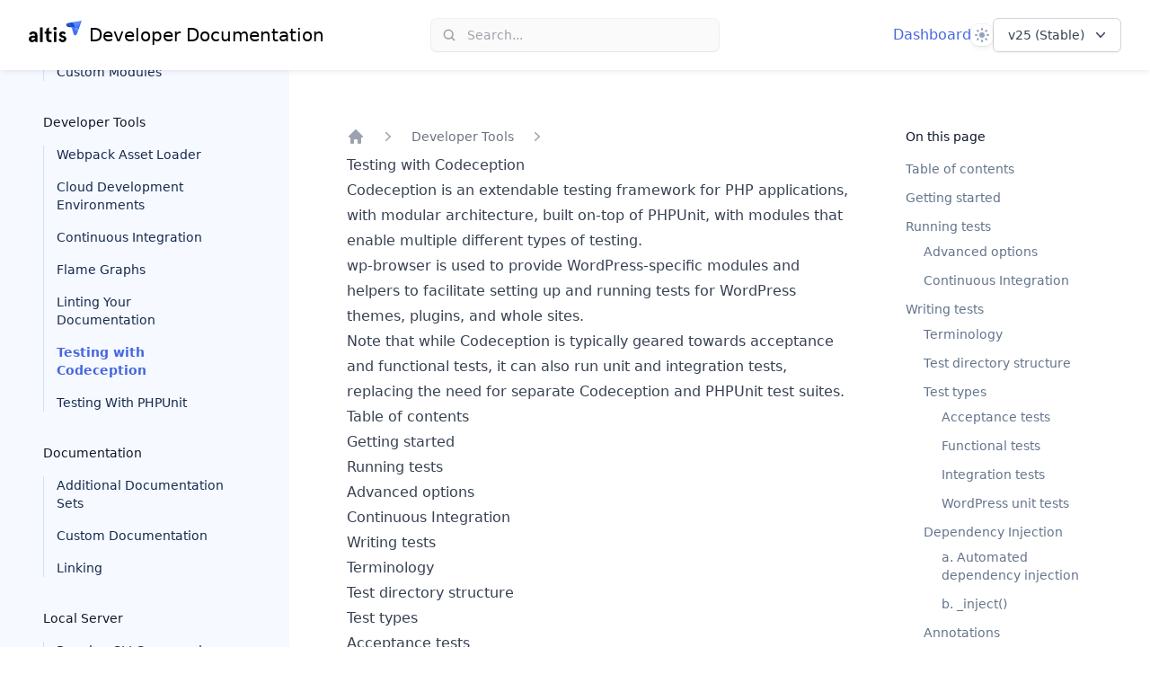

--- FILE ---
content_type: text/html; charset=UTF-8
request_url: https://docs.altis-dxp.com/dev-tools/testing-with-codeception/
body_size: 32134
content:
<!DOCTYPE html><html lang="en"><head><meta charset="UTF-8" /><meta name="viewport" content="width=device-width, initial-scale=1" /><title>Testing with Codeception - Altis Enterprise WordPress Documentation</title><!-- HEAD_svelte-77tvp1_START --><!-- HEAD_svelte-77tvp1_END --><!-- HEAD_svelte-cafmhi_START --><!-- HEAD_svelte-cafmhi_END --><!-- HEAD_svelte-16szqwh_START --><link rel="dns-prefetch" href="//cdnjs.cloudflare.com"><link rel="dns-prefetch" href="//cdn.jsdelivr.net"><link rel="dns-prefetch" href="//www.altis-dxp.com"><script>document.getElementsByTagName('html')[0].className = document.getElementsByTagName('html')[0].className + ' js';</script><link rel="stylesheet" href="//cdn.jsdelivr.net/gh/highlightjs/cdn-release@10.1.2/build/styles/vs2015.min.css"><script src="https://cdn.jsdelivr.net/npm/fuse.js@6.4.2"></script><link rel="icon" href="https://www.altis-dxp.com/tachyon/2021/08/favicon-2.png?fit=32%2C32" sizes="32x32"><link rel="icon" href="https://www.altis-dxp.com/tachyon/2021/08/favicon-2.png" sizes="192x192"><link rel="apple-touch-icon" href="https://www.altis-dxp.com/tachyon/2021/08/favicon-2.png"><meta name="msapplication-TileImage" content="https://www.altis-dxp.com/tachyon/2021/08/favicon-2.png"><link rel="canonical" href="https://docs.altis-dxp.com/dev-tools/testing-with-codeception/"><script>let isDarkMode = window.matchMedia('(prefers-color-scheme: dark)')

		function updateTheme(theme) {
			theme = theme ?? window.localStorage.theme ?? 'system'

			if (theme === 'dark' || (theme === 'system' && isDarkMode.matches)) {
				document.documentElement.classList.add('dark')
			} else if (theme === 'light' || (theme === 'system' && !isDarkMode.matches)) {
				document.documentElement.classList.remove('dark')
			}

			return theme
		}

		function updateThemeWithoutTransitions(theme) {
			updateTheme(theme)
			document.documentElement.classList.add('[&_*]:!transition-none')
			window.setTimeout(() => {
				document.documentElement.classList.remove('[&_*]:!transition-none')
			}, 0)
		}

		document.documentElement.setAttribute('data-theme', updateTheme())

		new MutationObserver(([{ oldValue }]) => {
			let newValue = document.documentElement.getAttribute('data-theme')
			if (newValue !== oldValue) {
				try {
					window.localStorage.setItem('theme', newValue)
				} catch {}
				updateThemeWithoutTransitions(newValue)
			}
		}).observe(document.documentElement, { attributeFilter: ['data-theme'], attributeOldValue: true })

		isDarkMode.addEventListener('change', () => updateThemeWithoutTransitions())
	</script><!-- HEAD_svelte-16szqwh_END --><!-- HEAD_svelte-1iu0p9u_START --><script>document.addEventListener( 'DOMContentLoaded', function () {
			const toc = document.getElementById( 'table-of-contents' );
			const currentPage = toc.querySelector( 'li[aria-current]' );
			if ( currentPage ) {
				currentPage.scrollIntoView( {
					behavior: 'instant',
					block: 'center',
					inline: 'nearest',
				} );
			}
		} );
	</script><!-- HEAD_svelte-1iu0p9u_END --><link rel="prefetch" href="/_elderjs/svelte/components/MobileNav.1c8f3807.js" as="script"><link rel="prefetch" href="/_elderjs/svelte/components/SearchForm.e87fd63b.js" as="script"><link rel="prefetch" href="/_elderjs/svelte/components/ThemeSelector.e8605ee7.js" as="script"><link rel="prefetch" href="/_elderjs/svelte/components/VersionMenu.b7c7fe62.js" as="script"><link rel="prefetch" href="/_elderjs/svelte/components/Nav.7dbe6940.js" as="script"><link rel="prefetch" href="/_elderjs/props/ejs--933182217.json" as="fetch"><link rel="prefetch" href="/_elderjs/props/ejs--773042500.json" as="fetch"><link rel="stylesheet" href="/_elderjs/assets/svelte-9d56614c.css" media="all" /><link rel="stylesheet" href="/style.css" /></head><body class="doc">


<svg aria-hidden="true" style="display:none" xmlns="http://www.w3.org/2000/svg"><defs><symbol id="social-icons--facebook" width="100%" height="100%" viewBox="0 0 20 20" xmlns="http://www.w3.org/2000/svg"><path d="M8 7.336H6V10h2v8h3.336v-8h2.424L14 7.336h-2.664V6.224c0-.64.128-.888.744-.888H14V2h-2.536C9.064 2 8 3.056 8 5.08v2.256z" fill-rule="evenodd"></path></symbol><symbol id="social-icons--linkedin" width="100%" height="100%" viewBox="0 0 20 20" xmlns="http://www.w3.org/2000/svg"><path d="M17.9982143 18H14.6875v-5.2c0-1.2392857-.025-2.82857143-1.725-2.82857143-1.725 0-1.9892857 1.34642853-1.9892857 2.73928573V18H7.65892857V7.31785714h3.18214283V8.775H10.8875c.4428571-.83928571 1.525-1.725 3.1392857-1.725 3.3571429 0 3.975 2.21071429 3.975 5.0821429V18h-.0035714zM3.91964286 5.86071429c-1.06071429 0-1.92142857-.87857143-1.92142857-1.93928572C1.99821429 2.86071429 2.85892857 2 3.91964286 2c1.06071428 0 1.92142857.86071429 1.92142857 1.92142857 0 1.06071429-.86071429 1.93928572-1.92142857 1.93928572zM2.2625 18h3.31785714V7.31785714H2.2625V18z" fill-rule="evenodd"></path></symbol><symbol id="social-icons--twitter" width="100%" height="100%" viewBox="0 0 20 20" xmlns="http://www.w3.org/2000/svg"><path d="M6.80625 16.9943147c6.50125 0 10.05375-5.39 10.05375-10.05375001 0-.14875 0-.30625-.00875-.455.69125-.49875 1.28625-1.12 1.7675-1.82875-.6475.28875-1.33.4725-2.03.56.735-.4375 1.28625-1.1375 1.556625-1.95125-.69125.41125-1.451625.7-2.247875.8575-1.33875-1.42625-3.57875-1.49625-5.005875-.1575-.917875.84875-1.302875 2.14375-1.022875 3.36875-2.84375-.14-5.48625-1.4875-7.28-3.6925-.945 1.61-.46375 3.675 1.09375 4.71625-.56875-.0175-1.11125-.16625-1.61-.44625v.04375c0 1.68 1.19 3.13250001 2.835 3.46500001-.51625.14-1.0675.16625-1.5925.06125.46375 1.44375 1.79375 2.42375 3.29875 2.45875-1.25125.98-2.8 1.51375-4.3925 1.51375-.28 0-.56-.0175-.84-.0525 1.61875 1.04125 3.5 1.5925 5.425 1.5925" fill-rule="evenodd"></path></symbol><symbol id="icon-search" xmlns="http://www.w3.org/2000/svg" viewBox="0 0 24 24"><path d="M23.4,21.5l-2-2l-3-3c0.2-0.2,0.3-0.4,0.5-0.6c1.1-1.7,1.7-3.7,1.6-5.8c0-2-0.7-4.1-1.9-5.7C18.3,4,18,3.6,17.6,3.2 c0,0,0,0,0,0c-1.4-1.4-3.4-2.5-5.4-2.8c-0.5-0.1-1.1-0.2-1.7-0.2c-0.5,0-1,0-1.5,0.1C8.5,0.4,8,0.5,7.5,0.6C7,0.8,6.5,1,6,1.2 C5,1.6,4.2,2.2,3.4,2.9C2.7,3.6,2,4.5,1.5,5.4C1,6.3,0.6,7.2,0.4,8.2c-0.2,1-0.3,2-0.2,3c0.1,1,0.3,2,0.7,2.9c0.2,0.5,0.4,1,0.7,1.5 c0.3,0.5,0.7,1,1,1.4c0.7,0.8,1.5,1.5,2.4,2C6,19.6,6.9,20,7.9,20.2c1.9,0.5,4.1,0.4,6-0.3c0.5-0.2,1-0.4,1.5-0.7 c0.4-0.2,0.8-0.5,1.1-0.8l1.1,1.1l3.1,3.1l0.7,0.7c0.2,0.2,0.6,0.4,1,0.4c0.3,0,0.7-0.1,1-0.4c0.2-0.3,0.4-0.6,0.4-1 C23.8,22.1,23.7,21.8,23.4,21.5z M13.3,17.3c-0.6,0.2-1.3,0.4-1.9,0.5c-0.7,0.1-1.3,0.1-2,0c-0.7-0.1-1.3-0.3-1.9-0.5 c-0.6-0.3-1.1-0.6-1.6-1c-0.5-0.4-1-0.9-1.4-1.4c-0.4-0.5-0.7-1.1-1-1.7C3.2,12.7,3.1,12,3,11.4c-0.1-0.7-0.1-1.3,0-2 c0.1-0.7,0.3-1.3,0.5-1.9c0.3-0.6,0.6-1.1,1-1.6c0.4-0.5,0.9-1,1.4-1.4c0.5-0.4,1.1-0.7,1.7-1C8.1,3.2,8.7,3.1,9.4,3 c0.7-0.1,1.3-0.1,2,0c0.7,0.1,1.3,0.3,1.9,0.5c0.6,0.3,1.1,0.6,1.6,1c0.3,0.2,0.5,0.4,0.7,0.6c0.2,0.2,0.4,0.5,0.6,0.7 c0.4,0.5,0.7,1.1,1,1.7c0.2,0.6,0.4,1.3,0.5,1.9c0.1,0.7,0.1,1.3,0,2c-0.1,0.7-0.3,1.3-0.5,1.9c-0.3,0.6-0.6,1.1-1,1.6 c-0.2,0.2-0.4,0.5-0.6,0.7c0,0,0,0,0,0c0,0,0,0,0,0c-0.2,0.2-0.5,0.4-0.7,0.6C14.4,16.7,13.9,17,13.3,17.3z"></path></symbol><symbol id="icon-toc" width="100%" height="100%" xmlns="http://www.w3.org/2000/svg" viewBox="0 0 20 15"><g stroke="none" stroke-width="1" fill="none" fill-rule="evenodd" stroke-linecap="round" stroke-linejoin="round"><g transform="translate(-27.000000, -73.000000)" stroke="#4667DE" stroke-width="2"><g transform="translate(27.000000, 70.000000)"><path d="M9.25,10.5 L18.25,10.5 L9.25,10.5 Z M5.25,4.5 L18.25,4.5 L5.25,4.5 Z M13,16.5 L18.25,16.5 L13,16.5 Z M9.75,16.5 L9.25,16.5 L9.75,16.5 Z M1.75,4.5 L1.25,4.5 L1.75,4.5 Z M5.75,10.5 L5.25,10.5 L5.75,10.5 Z"></path></g></g></g></symbol><symbol id="icon-link" xmlns="http://www.w3.org/2000/svg" width="100%" height="100%" viewBox="0 0 24 24"><path d="M17.033 6.966c.584.583.584 1.529 0 2.112l-7.955 7.956c-.583.583-1.529.583-2.112 0-.583-.583-.583-1.529 0-2.112l7.956-7.956c.582-.583 1.528-.583 2.111 0zm-9.138 13.386c-1.171 1.171-3.076 1.171-4.248 0-1.171-1.171-1.171-3.077 0-4.248l5.639-5.632c-1.892-.459-3.971.05-5.449 1.528l-2.147 2.147c-2.254 2.254-2.254 5.909 0 8.163 2.254 2.254 5.909 2.254 8.163 0l2.147-2.148c1.477-1.477 1.986-3.556 1.527-5.448l-5.632 5.638zm6.251-18.662l-2.146 2.148c-1.478 1.478-1.99 3.553-1.53 5.445l5.634-5.635c1.172-1.171 3.077-1.171 4.248 0 1.172 1.171 1.172 3.077 0 4.248l-5.635 5.635c1.893.459 3.968-.053 5.445-1.53l2.146-2.147c2.254-2.254 2.254-5.908 0-8.163-2.253-2.254-5.908-2.254-8.162-.001z"></path></symbol><symbol id="icon-github" xmlns="http://www.w3.org/2000/svg" width="100%" height="100%" viewBox="0 0 24 24"><path d="M12 0c-6.626 0-12 5.373-12 12 0 5.302 3.438 9.8 8.207 11.387.599.111.793-.261.793-.577v-2.234c-3.338.726-4.033-1.416-4.033-1.416-.546-1.387-1.333-1.756-1.333-1.756-1.089-.745.083-.729.083-.729 1.205.084 1.839 1.237 1.839 1.237 1.07 1.834 2.807 1.304 3.492.997.107-.775.418-1.305.762-1.604-2.665-.305-5.467-1.334-5.467-5.931 0-1.311.469-2.381 1.236-3.221-.124-.303-.535-1.524.117-3.176 0 0 1.008-.322 3.301 1.23.957-.266 1.983-.399 3.003-.404 1.02.005 2.047.138 3.006.404 2.291-1.552 3.297-1.23 3.297-1.23.653 1.653.242 2.874.118 3.176.77.84 1.235 1.911 1.235 3.221 0 4.609-2.807 5.624-5.479 5.921.43.372.823 1.102.823 2.222v3.293c0 .319.192.694.801.576 4.765-1.589 8.199-6.086 8.199-11.386 0-6.627-5.373-12-12-12z"></path></symbol></defs></svg>

<header class="sticky top-0 z-50 flex flex-wrap items-center justify-between bg-white px-4 py-5 shadow-md shadow-slate-900/5 transition duration-500 dark:shadow-none dark:bg-slate-900/95 dark:backdrop-blur dark:[@supports(backdrop-filter:blur(0))]:bg-slate-900/75 sm:px-6 lg:px-8"><div class="mr-6 flex lg:hidden [&>*]:flex"><div class="mobilenav-component" id="mobilenav-ejs-nWQtdFgXtR"><button aria-label="Open navigation" class="relative" type="button"><svg aria-hidden="true" class="h-6 w-6 stroke-slate-500" viewBox="0 0 24 24" fill="none" strokewidth="2" strokelinecap="round"><path d="M4 7h16M4 12h16M4 17h16"></path></svg></button>

</div></div>
	<div class="relative flex flex-grow basis-0 items-center"><a aria-label="Home page" class="inline-flex items-center" href="/">
			<span class="items-center space-x-2 hidden lg:inline-flex"><svg class="h-8 w-auto text-altis-1000 dark:text-sky-100" xmlns="http://www.w3.org/2000/svg" viewBox="0 0 1440 780"><defs><linearGradient id="linear-gradient" x1="-7252.69" y1="-4151.43" x2="-7400.06" y2="-4025.96" gradientTransform="rotate(-130.69 -2037.629 -3865.032)" gradientUnits="userSpaceOnUse"><stop offset="0" stop-color="#4d73ff"></stop><stop offset=".47" stop-color="#4b72fe"></stop><stop offset=".64" stop-color="#4471fc"></stop><stop offset=".76" stop-color="#396df8"></stop><stop offset=".86" stop-color="#2868f3"></stop><stop offset=".95" stop-color="#1262ec"></stop><stop offset="1" stop-color="#005de6"></stop></linearGradient><linearGradient id="linear-gradient-2" x1="-7295.56" y1="-4030.59" x2="-7361.29" y2="-3974.62" gradientTransform="rotate(-130.69 -2037.629 -3865.032)" gradientUnits="userSpaceOnUse"><stop offset="0" stop-color="#6687ff"></stop><stop offset=".07" stop-color="#6687ff"></stop><stop offset=".52" stop-color="#6687ff"></stop><stop offset=".93" stop-color="#6687ff"></stop><stop offset="1" stop-color="#6687ff"></stop></linearGradient><linearGradient id="linear-gradient-3" x1="-7361.16" y1="-3874.11" x2="-7100.35" y2="-3875.98" gradientTransform="rotate(-130.69 -2037.629 -3865.032)" gradientUnits="userSpaceOnUse"><stop offset="0" stop-color="#005ee6"></stop><stop offset=".17" stop-color="#276ef0"></stop><stop offset=".35" stop-color="#497bf8"></stop><stop offset=".5" stop-color="#5e84fd"></stop><stop offset=".6" stop-color="#6687ff"></stop><stop offset=".69" stop-color="#6386fe"></stop><stop offset=".76" stop-color="#5881fc"></stop><stop offset=".84" stop-color="#467af7"></stop><stop offset=".91" stop-color="#2d6ff1"></stop><stop offset=".97" stop-color="#0d62e9"></stop><stop offset="1" stop-color="#005de6"></stop></linearGradient><linearGradient id="linear-gradient-4" x1="-7230.34" y1="-3953.99" x2="-7051.75" y2="-4106.04" gradientTransform="rotate(-130.69 -2037.629 -3865.032)" gradientUnits="userSpaceOnUse"><stop offset="0" stop-color="#094fed"></stop><stop offset=".24" stop-color="#0a4eea"></stop><stop offset=".45" stop-color="#0d4cdf"></stop><stop offset=".65" stop-color="#1147cd"></stop><stop offset=".84" stop-color="#1841b4"></stop><stop offset="1" stop-color="#1f3b99"></stop></linearGradient><linearGradient id="linear-gradient-5" x1="-7043.16" y1="-4143.03" x2="-7160.49" y2="-4043.13" gradientTransform="rotate(-130.69 -2037.629 -3865.032)" gradientUnits="userSpaceOnUse"><stop offset="0" stop-color="#365ce6"></stop><stop offset=".06" stop-color="#325ae0"></stop><stop offset=".47" stop-color="#1749ba"></stop><stop offset=".79" stop-color="#063fa2"></stop><stop offset="1" stop-color="#003b99"></stop></linearGradient></defs><g id="Layer_2" data-name="Layer 2"><g id="Layer_1-2" data-name="Layer 1"><path d="M1160 181l4.88.47c35.24 3.39 70.54 6.37 105.63 11.12 6.63 26.55 10.89 49.25 16.87 61.54 16.23 33.44 47 21.61 55.84 7.81l-7 19c-8 21.63-16.1 43.23-24 64.89-9.18 25.2-26.06 55.51-57.85 50.51-27.4-4.3-38.14-34.52-45-57.67-11.64-39.37-18.85-79.21-32.38-118A313.14 313.14 0 0 0 1160 181z" fill="url(#linear-gradient)"></path><path d="M1270.51 192.55c74.13 10 79.24 43.1 79.33 51.47q-3.33 8.94-6.62 17.88c-8.84 13.8-39.61 25.63-55.84-7.81-5.98-12.29-10.24-34.99-16.87-61.54z" fill="url(#linear-gradient-2)"></path><path d="M1180.8 45.37L1440 0l-.26.71-.51 1.41-.23.63-.55 1.5-.29.79-8.78 23.7L1403 100q-16.89 45.72-33.8 91.48-9.71 26.25-19.4 52.51c-.09-8.37-5.2-41.43-79.33-51.47-12.47-49.97-33.3-113.63-89.67-147.15z" fill="url(#linear-gradient-3)"></path><path d="M1052.63 67.8l128.17-22.43c56.37 33.52 77.23 97.18 89.71 147.18-35.09-4.75-70.39-7.73-105.63-11.12L1160 181a319.71 319.71 0 0 0-53.84-75.85c-3.78-3.91-7.7-7.67-11.79-11.24 0-.04-23.62-20.62-41.74-26.11z" fill="url(#linear-gradient-4)"></path><path d="M1052.68 67.81c18.12 5.49 41.69 26.06 41.69 26.06 4.09 3.57 8 7.33 11.79 11.24A319.71 319.71 0 0 1 1160 181c-30.52-2.82-62.08-5-91.86-12.16-24-5.81-44.66-20.87-51.05-45.6-5.12-19.82 2.41-39 20.23-49.38a58.4 58.4 0 0 1 15.31-6" fill="url(#linear-gradient-5)"></path><path fill="currentColor" d="M118.69 291.76q-42.18 0-71.72 21.66t-36.28 57.1L69.75 384q10.68-32.62 48.94-32.63 49.5 0 49.5 41.63v12.37h-47.25q-54 0-87.47 25.32T0 498.21q0 40 23.91 63t62.16 23.06q54.56 0 87.19-40.5l7.31 36H238V410.46q0-118.68-119.31-118.7zm49.5 174.39q0 25.88-20.25 42.19a69.31 69.31 0 0 1-45.56 16.31q-13.5 0-21.38-7.87a26.72 26.72 0 0 1-7.87-19.69q0-36.57 48.38-36.57h46.68zM307.14 181.51h69.75v398.27h-69.75zM610.34 517.9a55.54 55.54 0 0 1-27 6.75q-19.12 0-28.12-10.69t-9-35.44V355.89H621v-59.63h-74.79V181.51l-69.76 43.88v70.87h-43.87v59.63h43.87v123.76q0 51.2 27.29 77.91t76.78 26.72a108.71 108.71 0 0 0 46.13-10.13zM716.09 259.7q19.11 0 32.06-12.94t12.94-32.06q0-19.12-12.94-32.06t-32.06-12.94q-19.09 0-32.09 12.94t-12.91 32.06q0 19.13 12.94 32.06t32.06 12.94zM681.21 296.26h69.75v283.52h-69.75zM1004.1 443.65Q999 436.9 983.85 429q-16.32-9-20.25-10.69l-24.19-8.44-20.25-7.3q-27-10.14-27-27.57 0-11.25 7.31-17.44t18.53-6.17q27.56 0 47.25 24.76l41.63-38.26q-13.5-20.81-37.41-33.47A108.47 108.47 0 0 0 918 291.76q-40.5 0-65.25 24.2-25.32 24.18-25.31 58.5 0 29.25 14.34 46.69t43 29.81q4.5 1.69 19.69 7.32t20.25 7.87a77.07 77.07 0 0 1 15.75 6.75q15.19 7.32 15.19 21.38 0 30.38-34.88 30.37-39.88 0-56.78-46.65l-55.69 29.82q12.93 30.94 42.19 53.44 29.81 23.07 70.31 23.06 45 0 72.57-27.56 28.13-28.12 28.13-66.94a67.4 67.4 0 0 0-17.41-46.17z"></path></g></g></svg>
				<span class="leading-8 text-xl dark:text-white">Developer Documentation</span></span>

			
			<span class="inline-flex items-center space-x-2 lg:hidden"><svg class="h-8 w-auto" viewBox="0 0 116 109" fill="none" xmlns="http://www.w3.org/2000/svg"><path d="M39.3135 49.9603C41.1021 53.4825 42.6705 57.0872 43.9363 60.747C47.6236 71.3135 49.5773 82.1552 52.7417 92.8592C54.6129 99.1606 57.5297 107.388 64.9868 108.544C73.6271 109.892 78.2224 101.665 80.7265 94.8129C82.8728 88.9243 85.0742 83.0357 87.248 77.1471C87.8809 75.4135 88.5138 73.7075 89.1466 71.9739C86.7527 75.7162 78.36 78.9357 73.9573 69.8551C72.3338 66.5255 71.1781 60.3342 69.362 53.0973C59.8136 51.804 50.2102 51.006 40.6343 50.0704C40.194 50.0429 39.7537 49.9878 39.3135 49.9603V49.9603Z" fill="url(#paint0_linear_740_2305)"></path><path d="M73.9574 69.8551C78.3876 78.9632 86.7528 75.7437 89.1467 71.9739C89.7521 70.3504 90.3575 68.7269 90.9354 67.1034C90.9354 64.8195 89.532 55.8215 69.3621 53.0973C71.1507 60.3342 72.3339 66.498 73.9574 69.8551Z" fill="url(#paint1_linear_740_2305)"></path><path d="M44.9541 13.0876C60.281 22.1957 65.977 39.5314 69.3616 53.1248C89.5315 55.8489 90.9074 64.847 90.9349 67.1309C92.696 62.3705 94.4571 57.61 96.2182 52.8496C99.2725 44.567 102.354 36.2569 105.409 27.9743C107.803 21.5078 110.169 15.0413 112.563 8.57482L114.957 2.13586L115.04 1.91572L115.177 1.50297L115.232 1.33787C115.232 1.33787 115.315 1.09021 115.37 0.952628L115.453 0.76001L44.9541 13.1151V13.0876Z" fill="url(#paint2_linear_740_2305)"></path><path d="M10.0905 19.1687C15.016 20.6546 21.4275 26.2681 21.4275 26.2681C22.5557 27.2312 23.6013 28.2493 24.647 29.3225C30.398 35.2936 35.4336 42.393 39.286 49.9602C39.7262 49.9877 40.1665 50.0427 40.6068 50.0702C50.1827 51.0058 59.7861 51.8038 69.3345 53.0971C65.9499 39.5037 60.2539 22.1956 44.927 13.0599L10.063 19.1687H10.0905Z" fill="url(#paint3_linear_740_2305)"></path><path d="M5.93529 20.8197C1.09231 23.654 -0.971462 28.8547 0.431903 34.248C2.16547 40.9896 7.80643 45.0622 14.3279 46.6581C22.4179 48.6118 31.0032 49.1897 39.3133 49.9602C35.4335 42.393 30.4254 35.2936 24.6743 29.3225C23.6562 28.2493 22.583 27.2312 21.4548 26.2681C21.4548 26.2681 15.0434 20.6821 10.1179 19.1687C8.65946 19.5264 7.25609 20.0492 5.96279 20.7922" fill="url(#paint4_linear_740_2305)"></path><defs><linearGradient id="paint0_linear_740_2305" x1="60.8171" y1="54.3966" x2="60.8171" y2="107.243" gradientUnits="userSpaceOnUse"><stop stop-color="#4D73FF"></stop><stop offset="0.47" stop-color="#4B72FE"></stop><stop offset="0.64" stop-color="#4470FC"></stop><stop offset="0.76" stop-color="#386DF8"></stop><stop offset="0.86" stop-color="#2768F2"></stop><stop offset="0.95" stop-color="#1162EB"></stop><stop offset="1" stop-color="#005DE6"></stop></linearGradient><linearGradient id="paint1_linear_740_2305" x1="75.4287" y1="58.3619" x2="75.4287" y2="79.3672" gradientUnits="userSpaceOnUse"><stop stop-color="#6687FF"></stop><stop offset="0.52" stop-color="#6687FF"></stop><stop offset="1" stop-color="#6687FF"></stop></linearGradient><linearGradient id="paint2_linear_740_2305" x1="84.6697" y1="52.2095" x2="84.6697" y2="3.36445" gradientUnits="userSpaceOnUse"><stop stop-color="#005EE6"></stop><stop offset="0.17" stop-color="#276DEF"></stop><stop offset="0.35" stop-color="#497BF7"></stop><stop offset="0.5" stop-color="#5E83FD"></stop><stop offset="0.6" stop-color="#6687FF"></stop><stop offset="0.69" stop-color="#6285FE"></stop><stop offset="0.76" stop-color="#5781FB"></stop><stop offset="0.84" stop-color="#4579F7"></stop><stop offset="0.91" stop-color="#2C6FF0"></stop><stop offset="0.97" stop-color="#0C62E9"></stop><stop offset="1" stop-color="#005DE6"></stop></linearGradient><linearGradient id="paint3_linear_740_2305" x1="36.9678" y1="54.4044" x2="36.9678" y2="14.9458" gradientUnits="userSpaceOnUse"><stop stop-color="#094FED"></stop><stop offset="0.24" stop-color="#094EE9"></stop><stop offset="0.45" stop-color="#0C4BDF"></stop><stop offset="0.65" stop-color="#1147CD"></stop><stop offset="0.84" stop-color="#1741B4"></stop><stop offset="1" stop-color="#1F3B99"></stop></linearGradient><linearGradient id="paint4_linear_740_2305" x1="14.7803" y1="23.9974" x2="14.7803" y2="52.963" gradientUnits="userSpaceOnUse"><stop stop-color="#365CE6"></stop><stop offset="0.06" stop-color="#3159E0"></stop><stop offset="0.47" stop-color="#1648B9"></stop><stop offset="0.79" stop-color="#063EA1"></stop><stop offset="1" stop-color="#003B99"></stop></linearGradient></defs></svg>
				<span aria-hidden="true" class="leading-8 text-lg dark:text-white">Docs</span></span></a></div>
	<div class="-my-5 mr-6 sm:mr-8 md:mr-0"><div class="searchform-component" id="searchform-ejs-CjtfFljFrD"><div class="relative flex-none bg-white md:w-72 lg:w-80 dark:bg-slate-900 pointer-events-auto rounded-md"><button class="flex w-full items-center text-sm leading-6 text-zinc-400 dark:text-white/50 rounded-md md:ring-1 md:ring-slate-500/10 md:shadow-sm px-2 py-1.5 md:pl-2 md:pr-3 md:bg-zinc-50 md:hover:ring-slate-900/20 md:dark:hover:ring-white/10 md:dark:bg-navy-1000 dark:brightness-[1.35] md:dark:ring-1 md:dark:hover:brightness-150" type="button"><svg aria-hidden="true" fill="currentColor" viewBox="0 0 20 20" class="h-5 w-5 md:h-4 md:w-4 md:ml-1 md:mr-3 flex-none"><path d="M16.293 17.707a1 1 0 0 0 1.414-1.414l-1.414 1.414ZM9 14a5 5 0 0 1-5-5H2a7 7 0 0 0 7 7v-2ZM4 9a5 5 0 0 1 5-5V2a7 7 0 0 0-7 7h2Zm5-5a5 5 0 0 1 5 5h2a7 7 0 0 0-7-7v2Zm8.707 12.293-3.757-3.757-1.414 1.414 3.757 3.757 1.414-1.414ZM14 9a4.98 4.98 0 0 1-1.464 3.536l1.414 1.414A6.98 6.98 0 0 0 16 9h-2Zm-1.464 3.536A4.98 4.98 0 0 1 9 14v2a6.98 6.98 0 0 0 4.95-2.05l-1.414-1.414Z"></path></svg>
		<span class="hidden md:block">Search...</span></button></div>

</div></div>
	<div class="relative flex items-center basis-0 justify-end gap-6 sm:gap-8 md:flex-grow"><a class="hidden text-blue-600 hover:text-blue-500 dark:text-blue-200 dark:hover:text-blue-300 lg:block" href="https://dashboard.altis-dxp.com/">Dashboard
		</a>
		<div class="themeselector-component" id="themeselector-ejs-qwsTvVXvJg"><div class="relative z-10 hidden [[data-theme]_&]:block"><span class="sr-only">Theme</span>
	<button aria-expanded="false" aria-haspopup="true" type="button" class="flex h-6 w-6 items-center justify-center rounded-lg shadow-md shadow-black/5 ring-1 ring-black/5 dark:bg-slate-700 dark:ring-inset dark:ring-white/5" id="menu-button"><span class="hidden fill-sky-400 [[data-theme=light]_&]:block"><!-- HTML_TAG_START --><svg aria-hidden="true" class="h-4 w-4" viewBox="0 0 16 16"><path fill-rule="evenodd" clip-rule="evenodd" d="M7 1a1 1 0 0 1 2 0v1a1 1 0 1 1-2 0V1Zm4 7a3 3 0 1 1-6 0 3 3 0 0 1 6 0Zm2.657-5.657a1 1 0 0 0-1.414 0l-.707.707a1 1 0 0 0 1.414 1.414l.707-.707a1 1 0 0 0 0-1.414Zm-1.415 11.313-.707-.707a1 1 0 0 1 1.415-1.415l.707.708a1 1 0 0 1-1.415 1.414ZM16 7.999a1 1 0 0 0-1-1h-1a1 1 0 1 0 0 2h1a1 1 0 0 0 1-1ZM7 14a1 1 0 1 1 2 0v1a1 1 0 1 1-2 0v-1Zm-2.536-2.464a1 1 0 0 0-1.414 0l-.707.707a1 1 0 0 0 1.414 1.414l.707-.707a1 1 0 0 0 0-1.414Zm0-8.486A1 1 0 0 1 3.05 4.464l-.707-.707a1 1 0 0 1 1.414-1.414l.707.707ZM3 8a1 1 0 0 0-1-1H1a1 1 0 0 0 0 2h1a1 1 0 0 0 1-1Z" /></svg><!-- HTML_TAG_END --></span>
		<span class="hidden fill-sky-400 [[data-theme=dark]_&]:block"><!-- HTML_TAG_START --><svg aria-hidden="true" class="h-4 w-4" viewBox="0 0 16 16"><path fill-rule="evenodd" clip-rule="evenodd" d="M7.23 3.333C7.757 2.905 7.68 2 7 2a6 6 0 1 0 0 12c.68 0 .758-.905.23-1.332A5.989 5.989 0 0 1 5 8c0-1.885.87-3.568 2.23-4.668ZM12 5a1 1 0 0 1 1 1 1 1 0 0 0 1 1 1 1 0 1 1 0 2 1 1 0 0 0-1 1 1 1 0 1 1-2 0 1 1 0 0 0-1-1 1 1 0 1 1 0-2 1 1 0 0 0 1-1 1 1 0 0 1 1-1Z" /></svg><!-- HTML_TAG_END --></span>
		<span class="hidden fill-slate-400 [:not(.dark)[data-theme=system]_&]:block"><!-- HTML_TAG_START --><svg aria-hidden="true" class="h-4 w-4" viewBox="0 0 16 16"><path fill-rule="evenodd" clip-rule="evenodd" d="M7 1a1 1 0 0 1 2 0v1a1 1 0 1 1-2 0V1Zm4 7a3 3 0 1 1-6 0 3 3 0 0 1 6 0Zm2.657-5.657a1 1 0 0 0-1.414 0l-.707.707a1 1 0 0 0 1.414 1.414l.707-.707a1 1 0 0 0 0-1.414Zm-1.415 11.313-.707-.707a1 1 0 0 1 1.415-1.415l.707.708a1 1 0 0 1-1.415 1.414ZM16 7.999a1 1 0 0 0-1-1h-1a1 1 0 1 0 0 2h1a1 1 0 0 0 1-1ZM7 14a1 1 0 1 1 2 0v1a1 1 0 1 1-2 0v-1Zm-2.536-2.464a1 1 0 0 0-1.414 0l-.707.707a1 1 0 0 0 1.414 1.414l.707-.707a1 1 0 0 0 0-1.414Zm0-8.486A1 1 0 0 1 3.05 4.464l-.707-.707a1 1 0 0 1 1.414-1.414l.707.707ZM3 8a1 1 0 0 0-1-1H1a1 1 0 0 0 0 2h1a1 1 0 0 0 1-1Z" /></svg><!-- HTML_TAG_END --></span>
		<span class="hidden fill-slate-400 [.dark[data-theme=system]_&]:block"><!-- HTML_TAG_START --><svg aria-hidden="true" class="h-4 w-4" viewBox="0 0 16 16"><path fill-rule="evenodd" clip-rule="evenodd" d="M7.23 3.333C7.757 2.905 7.68 2 7 2a6 6 0 1 0 0 12c.68 0 .758-.905.23-1.332A5.989 5.989 0 0 1 5 8c0-1.885.87-3.568 2.23-4.668ZM12 5a1 1 0 0 1 1 1 1 1 0 0 0 1 1 1 1 0 1 1 0 2 1 1 0 0 0-1 1 1 1 0 1 1-2 0 1 1 0 0 0-1-1 1 1 0 1 1 0-2 1 1 0 0 0 1-1 1 1 0 0 1 1-1Z" /></svg><!-- HTML_TAG_END --></span></button>
	</div></div>
		<div class="versionmenu-component" id="versionmenu-ejs-rFStvyNZQX"><div class="relative inline-block text-left hidden lg:block"><div><button aria-expanded="false" aria-haspopup="true" type="button" class="inline-flex w-full justify-center rounded-md border border-gray-300 bg-white px-4 py-2 text-sm font-medium text-gray-700 shadow-sm hover:bg-gray-50 focus:outline-none focus:ring-2 focus:ring-indigo-500 focus:ring-offset-2 focus:ring-offset-gray-100" id="menu-button">v25 (Stable)

			
			<svg class="-mr-1 ml-2 h-5 w-5" xmlns="http://www.w3.org/2000/svg" viewBox="0 0 20 20" fill="currentColor" aria-hidden="true"><path fill-rule="evenodd" d="M5.23 7.21a.75.75 0 011.06.02L10 11.168l3.71-3.938a.75.75 0 111.08 1.04l-4.25 4.5a.75.75 0 01-1.08 0l-4.25-4.5a.75.75 0 01.02-1.06z" clip-rule="evenodd"></path></svg></button></div>

	</div></div></div></header>

<div class="relative mx-auto flex max-w-8xl justify-center sm:px-2 lg:px-8 xl:px-12"><div class="hidden lg:relative lg:block lg:flex-none"><div class="absolute inset-y-0 right-0 w-[50vw] bg-navy-100 dark:hidden"></div>
		<div class="absolute top-16 bottom-0 right-0 hidden h-12 w-px bg-gradient-to-t from-navy-800 dark:block"></div>
		<div class="absolute top-28 bottom-0 right-0 hidden w-px bg-navy-800 dark:block"></div>
		<div class="sticky top-[4.5rem] -ml-2 h-[calc(100vh-4.5rem)] overflow-y-auto overflow-x-hidden py-16 pl-2"><div class="nav-component" id="nav-ejs-slSLfXdrQF">

<nav id="table-of-contents" class="-ml-3.5 text-base lg:text-sm w-64 pr-8 xl:w-72 xl:pr-16"><h2 class="sr-only">Navigation</h2>
	<ul class="ml-3.5 space-y-9  "><li><span class="block relative">
				<a class="font-display font-medium text-slate-900 hover:text-blue-600 dark:text-white dark:hover:text-blue-300" href="https://docs.altis-dxp.com/">Welcome</a></span>
			
		</li><li><span class="block relative">
				<a class="font-display font-medium text-slate-900 hover:text-blue-600 dark:text-white dark:hover:text-blue-300" href="https://docs.altis-dxp.com/getting-started/">Getting Started</a></span>
			<ul class="mt-2 space-y-2 lg:mt-4 lg:space-y-4 border-l border-navy-300 dark:border-navy-800 block"><li><span class="block relative">
				<a class="block pl-3.5 w-fullbefore:pointer-events-none before:absolute before:-left-1 before:top-1/2 before:h-1.5 before:w-1.5 before:-translate-y-1/2 before:rounded-full before:hidden before:bg-blue-600 hover:before:block dark:before:bg-blue-300  text-navy-1000 hover:text-blue-600 dark:text-navy-200 dark:hover:text-blue-300" href="https://docs.altis-dxp.com/getting-started/first-theme/">Your First Theme</a></span>
			
		</li><li><span class="block relative">
				<a class="block pl-3.5 w-fullbefore:pointer-events-none before:absolute before:-left-1 before:top-1/2 before:h-1.5 before:w-1.5 before:-translate-y-1/2 before:rounded-full before:hidden before:bg-blue-600 hover:before:block dark:before:bg-blue-300  text-navy-1000 hover:text-blue-600 dark:text-navy-200 dark:hover:text-blue-300" href="https://docs.altis-dxp.com/getting-started/configuration/">Configuration</a></span>
			
		</li><li><span class="block relative">
				<a class="block pl-3.5 w-fullbefore:pointer-events-none before:absolute before:-left-1 before:top-1/2 before:h-1.5 before:w-1.5 before:-translate-y-1/2 before:rounded-full before:hidden before:bg-blue-600 hover:before:block dark:before:bg-blue-300  text-navy-1000 hover:text-blue-600 dark:text-navy-200 dark:hover:text-blue-300" href="https://docs.altis-dxp.com/getting-started/third-party-plugins/">Third-Party Plugins</a></span>
			
		</li><li><span class="block relative">
				<a class="block pl-3.5 w-fullbefore:pointer-events-none before:absolute before:-left-1 before:top-1/2 before:h-1.5 before:w-1.5 before:-translate-y-1/2 before:rounded-full before:hidden before:bg-blue-600 hover:before:block dark:before:bg-blue-300  text-navy-1000 hover:text-blue-600 dark:text-navy-200 dark:hover:text-blue-300" href="https://docs.altis-dxp.com/getting-started/deploy/">Deploying to Altis Cloud</a></span>
			
		</li><li><span class="block relative">
				<a class="block pl-3.5 w-fullbefore:pointer-events-none before:absolute before:-left-1 before:top-1/2 before:h-1.5 before:w-1.5 before:-translate-y-1/2 before:rounded-full before:hidden before:bg-blue-600 hover:before:block dark:before:bg-blue-300  text-navy-1000 hover:text-blue-600 dark:text-navy-200 dark:hover:text-blue-300" href="https://docs.altis-dxp.com/getting-started/install-php/">Prerequisite: install PHP</a></span>
			
		</li><li><span class="block relative">
				<a class="block pl-3.5 w-fullbefore:pointer-events-none before:absolute before:-left-1 before:top-1/2 before:h-1.5 before:w-1.5 before:-translate-y-1/2 before:rounded-full before:hidden before:bg-blue-600 hover:before:block dark:before:bg-blue-300  text-navy-1000 hover:text-blue-600 dark:text-navy-200 dark:hover:text-blue-300" href="https://docs.altis-dxp.com/getting-started/differences-from-wp/">For WordPress Developers</a></span>
			
		</li></ul>
		</li><li><span class="block relative">
				<a class="font-display font-medium text-slate-900 hover:text-blue-600 dark:text-white dark:hover:text-blue-300" href="https://docs.altis-dxp.com/guides/">Guides</a></span>
			<ul class="mt-2 space-y-2 lg:mt-4 lg:space-y-4 border-l border-navy-300 dark:border-navy-800 block"><li><span class="block relative">
				<a class="block pl-3.5 w-fullbefore:pointer-events-none before:absolute before:-left-1 before:top-1/2 before:h-1.5 before:w-1.5 before:-translate-y-1/2 before:rounded-full before:hidden before:bg-blue-600 hover:before:block dark:before:bg-blue-300  text-navy-1000 hover:text-blue-600 dark:text-navy-200 dark:hover:text-blue-300" href="https://docs.altis-dxp.com/guides/3rd-party-compatibility/">3rd Party Compatibility</a></span>
			
		</li><li><span class="block relative">
				<a class="block pl-3.5 w-fullbefore:pointer-events-none before:absolute before:-left-1 before:top-1/2 before:h-1.5 before:w-1.5 before:-translate-y-1/2 before:rounded-full before:hidden before:bg-blue-600 hover:before:block dark:before:bg-blue-300  text-navy-1000 hover:text-blue-600 dark:text-navy-200 dark:hover:text-blue-300" href="https://docs.altis-dxp.com/guides/altis-releases/">Altis Releases</a></span>
			
		</li><li><span class="block relative">
				<a class="block pl-3.5 w-fullbefore:pointer-events-none before:absolute before:-left-1 before:top-1/2 before:h-1.5 before:w-1.5 before:-translate-y-1/2 before:rounded-full before:hidden before:bg-blue-600 hover:before:block dark:before:bg-blue-300  text-navy-1000 hover:text-blue-600 dark:text-navy-200 dark:hover:text-blue-300" href="https://docs.altis-dxp.com/guides/automatic-updates/">Automating Updates</a></span>
			
		</li><li><span class="block relative"><button class="group absolute -left-2.5 top-1/2 h-5 w-5 px-1 py-1 -translate-y-1/2"><svg class="text-blue-600 dark:text-blue-300 stroke-navy-100 dark:stroke-navy-1000 stroke-2 mr-2 h-3 w-3 flex-shrink-0 transform transition duration-150 ease-in-out group-hover:text-blue-400" fill="currentColor" viewBox="0 0 20 20" aria-hidden="true"><path d="M6.3 2.841A1.5 1.5 0 004 4.11V15.89a1.5 1.5 0 002.3 1.269l9.344-5.89a1.5 1.5 0 000-2.538L6.3 2.84z"></path></svg>
					</button>
				<a class="block pl-3.5 w-full text-navy-1000 hover:text-blue-600 dark:text-navy-200 dark:hover:text-blue-300" href="https://docs.altis-dxp.com/guides/code-review/">Code Review</a></span>
			<ul class="mt-2 space-y-2 lg:mt-4 lg:space-y-4 border-l border-navy-300 dark:border-navy-800 border-dotted ml-3.5 hidden"><li><span class="block relative">
				<a class="block pl-3.5 w-fullbefore:pointer-events-none before:absolute before:-left-1 before:top-1/2 before:h-1.5 before:w-1.5 before:-translate-y-1/2 before:rounded-full before:hidden before:bg-blue-600 hover:before:block dark:before:bg-blue-300  text-navy-1000 hover:text-blue-600 dark:text-navy-200 dark:hover:text-blue-300" href="https://docs.altis-dxp.com/guides/code-review/minified-code/">Minified / Obfuscated Code</a></span>
			
		</li><li><span class="block relative">
				<a class="block pl-3.5 w-fullbefore:pointer-events-none before:absolute before:-left-1 before:top-1/2 before:h-1.5 before:w-1.5 before:-translate-y-1/2 before:rounded-full before:hidden before:bg-blue-600 hover:before:block dark:before:bg-blue-300  text-navy-1000 hover:text-blue-600 dark:text-navy-200 dark:hover:text-blue-300" href="https://docs.altis-dxp.com/guides/code-review/performance-considerations/">Performance Considerations</a></span>
			
		</li><li><span class="block relative">
				<a class="block pl-3.5 w-fullbefore:pointer-events-none before:absolute before:-left-1 before:top-1/2 before:h-1.5 before:w-1.5 before:-translate-y-1/2 before:rounded-full before:hidden before:bg-blue-600 hover:before:block dark:before:bg-blue-300  text-navy-1000 hover:text-blue-600 dark:text-navy-200 dark:hover:text-blue-300" href="https://docs.altis-dxp.com/guides/code-review/standards/">Coding Standards</a></span>
			
		</li></ul>
		</li><li><span class="block relative"><button class="group absolute -left-2.5 top-1/2 h-5 w-5 px-1 py-1 -translate-y-1/2"><svg class="text-blue-600 dark:text-blue-300 stroke-navy-100 dark:stroke-navy-1000 stroke-2 mr-2 h-3 w-3 flex-shrink-0 transform transition duration-150 ease-in-out group-hover:text-blue-400" fill="currentColor" viewBox="0 0 20 20" aria-hidden="true"><path d="M6.3 2.841A1.5 1.5 0 004 4.11V15.89a1.5 1.5 0 002.3 1.269l9.344-5.89a1.5 1.5 0 000-2.538L6.3 2.84z"></path></svg>
					</button>
				<a class="block pl-3.5 w-full text-navy-1000 hover:text-blue-600 dark:text-navy-200 dark:hover:text-blue-300" href="https://docs.altis-dxp.com/guides/getting-help-with-altis/">Getting help with Altis</a></span>
			<ul class="mt-2 space-y-2 lg:mt-4 lg:space-y-4 border-l border-navy-300 dark:border-navy-800 border-dotted ml-3.5 hidden"><li><span class="block relative">
				<a class="block pl-3.5 w-fullbefore:pointer-events-none before:absolute before:-left-1 before:top-1/2 before:h-1.5 before:w-1.5 before:-translate-y-1/2 before:rounded-full before:hidden before:bg-blue-600 hover:before:block dark:before:bg-blue-300  text-navy-1000 hover:text-blue-600 dark:text-navy-200 dark:hover:text-blue-300" href="https://docs.altis-dxp.com/guides/getting-help-with-altis/debugging/">Isolating and Debugging Issues</a></span>
			
		</li></ul>
		</li><li><span class="block relative"><button class="group absolute -left-2.5 top-1/2 h-5 w-5 px-1 py-1 -translate-y-1/2"><svg class="text-blue-600 dark:text-blue-300 stroke-navy-100 dark:stroke-navy-1000 stroke-2 mr-2 h-3 w-3 flex-shrink-0 transform transition duration-150 ease-in-out group-hover:text-blue-400" fill="currentColor" viewBox="0 0 20 20" aria-hidden="true"><path d="M6.3 2.841A1.5 1.5 0 004 4.11V15.89a1.5 1.5 0 002.3 1.269l9.344-5.89a1.5 1.5 0 000-2.538L6.3 2.84z"></path></svg>
					</button>
				<a class="block pl-3.5 w-full text-navy-1000 hover:text-blue-600 dark:text-navy-200 dark:hover:text-blue-300" href="https://docs.altis-dxp.com/guides/headless/">Headless Frontends</a></span>
			<ul class="mt-2 space-y-2 lg:mt-4 lg:space-y-4 border-l border-navy-300 dark:border-navy-800 border-dotted ml-3.5 hidden"><li><span class="block relative">
				<a class="block pl-3.5 w-fullbefore:pointer-events-none before:absolute before:-left-1 before:top-1/2 before:h-1.5 before:w-1.5 before:-translate-y-1/2 before:rounded-full before:hidden before:bg-blue-600 hover:before:block dark:before:bg-blue-300  text-navy-1000 hover:text-blue-600 dark:text-navy-200 dark:hover:text-blue-300" href="https://docs.altis-dxp.com/guides/headless/react-app/">Building a React App</a></span>
			
		</li><li><span class="block relative">
				<a class="block pl-3.5 w-fullbefore:pointer-events-none before:absolute before:-left-1 before:top-1/2 before:h-1.5 before:w-1.5 before:-translate-y-1/2 before:rounded-full before:hidden before:bg-blue-600 hover:before:block dark:before:bg-blue-300  text-navy-1000 hover:text-blue-600 dark:text-navy-200 dark:hover:text-blue-300" href="https://docs.altis-dxp.com/guides/headless/ssr/">Server-Side Rendering</a></span>
			
		</li></ul>
		</li><li><span class="block relative">
				<a class="block pl-3.5 w-fullbefore:pointer-events-none before:absolute before:-left-1 before:top-1/2 before:h-1.5 before:w-1.5 before:-translate-y-1/2 before:rounded-full before:hidden before:bg-blue-600 hover:before:block dark:before:bg-blue-300  text-navy-1000 hover:text-blue-600 dark:text-navy-200 dark:hover:text-blue-300" href="https://docs.altis-dxp.com/guides/how-to-submit-a-bug-report/">How to Submit a Bug Report</a></span>
			
		</li><li><span class="block relative">
				<a class="block pl-3.5 w-fullbefore:pointer-events-none before:absolute before:-left-1 before:top-1/2 before:h-1.5 before:w-1.5 before:-translate-y-1/2 before:rounded-full before:hidden before:bg-blue-600 hover:before:block dark:before:bg-blue-300  text-navy-1000 hover:text-blue-600 dark:text-navy-200 dark:hover:text-blue-300" href="https://docs.altis-dxp.com/guides/launching-a-site-on-altis/">Launching a Site on Altis</a></span>
			
		</li><li><span class="block relative">
				<a class="block pl-3.5 w-fullbefore:pointer-events-none before:absolute before:-left-1 before:top-1/2 before:h-1.5 before:w-1.5 before:-translate-y-1/2 before:rounded-full before:hidden before:bg-blue-600 hover:before:block dark:before:bg-blue-300  text-navy-1000 hover:text-blue-600 dark:text-navy-200 dark:hover:text-blue-300" href="https://docs.altis-dxp.com/guides/long-term-support/">Long Term Support</a></span>
			
		</li><li><span class="block relative"><button class="group absolute -left-2.5 top-1/2 h-5 w-5 px-1 py-1 -translate-y-1/2"><svg class="text-blue-600 dark:text-blue-300 stroke-navy-100 dark:stroke-navy-1000 stroke-2 mr-2 h-3 w-3 flex-shrink-0 transform transition duration-150 ease-in-out group-hover:text-blue-400" fill="currentColor" viewBox="0 0 20 20" aria-hidden="true"><path d="M6.3 2.841A1.5 1.5 0 004 4.11V15.89a1.5 1.5 0 002.3 1.269l9.344-5.89a1.5 1.5 0 000-2.538L6.3 2.84z"></path></svg>
					</button>
				<a class="block pl-3.5 w-full text-navy-1000 hover:text-blue-600 dark:text-navy-200 dark:hover:text-blue-300" href="https://docs.altis-dxp.com/guides/migrating/">Migrating a WordPress Codebase</a></span>
			<ul class="mt-2 space-y-2 lg:mt-4 lg:space-y-4 border-l border-navy-300 dark:border-navy-800 border-dotted ml-3.5 hidden"><li><span class="block relative">
				<a class="block pl-3.5 w-fullbefore:pointer-events-none before:absolute before:-left-1 before:top-1/2 before:h-1.5 before:w-1.5 before:-translate-y-1/2 before:rounded-full before:hidden before:bg-blue-600 hover:before:block dark:before:bg-blue-300  text-navy-1000 hover:text-blue-600 dark:text-navy-200 dark:hover:text-blue-300" href="https://docs.altis-dxp.com/guides/migrating/manual-data-migration/">Manual data migration</a></span>
			
		</li><li><span class="block relative">
				<a class="block pl-3.5 w-fullbefore:pointer-events-none before:absolute before:-left-1 before:top-1/2 before:h-1.5 before:w-1.5 before:-translate-y-1/2 before:rounded-full before:hidden before:bg-blue-600 hover:before:block dark:before:bg-blue-300  text-navy-1000 hover:text-blue-600 dark:text-navy-200 dark:hover:text-blue-300" href="https://docs.altis-dxp.com/guides/migrating/from-hm-platform/">From HM Platform</a></span>
			
		</li></ul>
		</li><li><span class="block relative">
				<a class="block pl-3.5 w-fullbefore:pointer-events-none before:absolute before:-left-1 before:top-1/2 before:h-1.5 before:w-1.5 before:-translate-y-1/2 before:rounded-full before:hidden before:bg-blue-600 hover:before:block dark:before:bg-blue-300  text-navy-1000 hover:text-blue-600 dark:text-navy-200 dark:hover:text-blue-300" href="https://docs.altis-dxp.com/guides/module-preview-releases/">Module Preview Releases</a></span>
			
		</li><li><span class="block relative">
				<a class="block pl-3.5 w-fullbefore:pointer-events-none before:absolute before:-left-1 before:top-1/2 before:h-1.5 before:w-1.5 before:-translate-y-1/2 before:rounded-full before:hidden before:bg-blue-600 hover:before:block dark:before:bg-blue-300  text-navy-1000 hover:text-blue-600 dark:text-navy-200 dark:hover:text-blue-300" href="https://docs.altis-dxp.com/guides/multiple-sites/">Multiple Sites</a></span>
			
		</li><li><span class="block relative">
				<a class="block pl-3.5 w-fullbefore:pointer-events-none before:absolute before:-left-1 before:top-1/2 before:h-1.5 before:w-1.5 before:-translate-y-1/2 before:rounded-full before:hidden before:bg-blue-600 hover:before:block dark:before:bg-blue-300  text-navy-1000 hover:text-blue-600 dark:text-navy-200 dark:hover:text-blue-300" href="https://docs.altis-dxp.com/guides/updating-elasticsearch/">Updating Elasticsearch Version</a></span>
			
		</li><li><span class="block relative">
				<a class="block pl-3.5 w-fullbefore:pointer-events-none before:absolute before:-left-1 before:top-1/2 before:h-1.5 before:w-1.5 before:-translate-y-1/2 before:rounded-full before:hidden before:bg-blue-600 hover:before:block dark:before:bg-blue-300  text-navy-1000 hover:text-blue-600 dark:text-navy-200 dark:hover:text-blue-300" href="https://docs.altis-dxp.com/guides/updating-php/">Updating PHP Version</a></span>
			
		</li><li><span class="block relative">
				<a class="block pl-3.5 w-fullbefore:pointer-events-none before:absolute before:-left-1 before:top-1/2 before:h-1.5 before:w-1.5 before:-translate-y-1/2 before:rounded-full before:hidden before:bg-blue-600 hover:before:block dark:before:bg-blue-300  text-navy-1000 hover:text-blue-600 dark:text-navy-200 dark:hover:text-blue-300" href="https://docs.altis-dxp.com/guides/updating-wordpress/">Updating WordPress</a></span>
			
		</li><li><span class="block relative"><button class="group absolute -left-2.5 top-1/2 h-5 w-5 px-1 py-1 -translate-y-1/2"><svg class="text-blue-600 dark:text-blue-300 stroke-navy-100 dark:stroke-navy-1000 stroke-2 mr-2 h-3 w-3 flex-shrink-0 transform transition duration-150 ease-in-out group-hover:text-blue-400" fill="currentColor" viewBox="0 0 20 20" aria-hidden="true"><path d="M6.3 2.841A1.5 1.5 0 004 4.11V15.89a1.5 1.5 0 002.3 1.269l9.344-5.89a1.5 1.5 0 000-2.538L6.3 2.84z"></path></svg>
					</button>
				<a class="block pl-3.5 w-full text-navy-1000 hover:text-blue-600 dark:text-navy-200 dark:hover:text-blue-300" href="https://docs.altis-dxp.com/guides/upgrading/">Upgrading</a></span>
			<ul class="mt-2 space-y-2 lg:mt-4 lg:space-y-4 border-l border-navy-300 dark:border-navy-800 border-dotted ml-3.5 hidden"><li><span class="block relative">
				<a class="block pl-3.5 w-fullbefore:pointer-events-none before:absolute before:-left-1 before:top-1/2 before:h-1.5 before:w-1.5 before:-translate-y-1/2 before:rounded-full before:hidden before:bg-blue-600 hover:before:block dark:before:bg-blue-300  text-navy-1000 hover:text-blue-600 dark:text-navy-200 dark:hover:text-blue-300" href="https://docs.altis-dxp.com/guides/upgrading/v2/">Upgrading to v2</a></span>
			
		</li><li><span class="block relative">
				<a class="block pl-3.5 w-fullbefore:pointer-events-none before:absolute before:-left-1 before:top-1/2 before:h-1.5 before:w-1.5 before:-translate-y-1/2 before:rounded-full before:hidden before:bg-blue-600 hover:before:block dark:before:bg-blue-300  text-navy-1000 hover:text-blue-600 dark:text-navy-200 dark:hover:text-blue-300" href="https://docs.altis-dxp.com/guides/upgrading/v3/">Upgrading to v3</a></span>
			
		</li><li><span class="block relative">
				<a class="block pl-3.5 w-fullbefore:pointer-events-none before:absolute before:-left-1 before:top-1/2 before:h-1.5 before:w-1.5 before:-translate-y-1/2 before:rounded-full before:hidden before:bg-blue-600 hover:before:block dark:before:bg-blue-300  text-navy-1000 hover:text-blue-600 dark:text-navy-200 dark:hover:text-blue-300" href="https://docs.altis-dxp.com/guides/upgrading/v4/">Upgrading to v4</a></span>
			
		</li><li><span class="block relative">
				<a class="block pl-3.5 w-fullbefore:pointer-events-none before:absolute before:-left-1 before:top-1/2 before:h-1.5 before:w-1.5 before:-translate-y-1/2 before:rounded-full before:hidden before:bg-blue-600 hover:before:block dark:before:bg-blue-300  text-navy-1000 hover:text-blue-600 dark:text-navy-200 dark:hover:text-blue-300" href="https://docs.altis-dxp.com/guides/upgrading/v5/">Upgrading to v5</a></span>
			
		</li><li><span class="block relative">
				<a class="block pl-3.5 w-fullbefore:pointer-events-none before:absolute before:-left-1 before:top-1/2 before:h-1.5 before:w-1.5 before:-translate-y-1/2 before:rounded-full before:hidden before:bg-blue-600 hover:before:block dark:before:bg-blue-300  text-navy-1000 hover:text-blue-600 dark:text-navy-200 dark:hover:text-blue-300" href="https://docs.altis-dxp.com/guides/upgrading/v6/">Upgrading to v6</a></span>
			
		</li><li><span class="block relative">
				<a class="block pl-3.5 w-fullbefore:pointer-events-none before:absolute before:-left-1 before:top-1/2 before:h-1.5 before:w-1.5 before:-translate-y-1/2 before:rounded-full before:hidden before:bg-blue-600 hover:before:block dark:before:bg-blue-300  text-navy-1000 hover:text-blue-600 dark:text-navy-200 dark:hover:text-blue-300" href="https://docs.altis-dxp.com/guides/upgrading/v7/">Upgrading to v7</a></span>
			
		</li><li><span class="block relative">
				<a class="block pl-3.5 w-fullbefore:pointer-events-none before:absolute before:-left-1 before:top-1/2 before:h-1.5 before:w-1.5 before:-translate-y-1/2 before:rounded-full before:hidden before:bg-blue-600 hover:before:block dark:before:bg-blue-300  text-navy-1000 hover:text-blue-600 dark:text-navy-200 dark:hover:text-blue-300" href="https://docs.altis-dxp.com/guides/upgrading/v8/">Upgrading to v8</a></span>
			
		</li><li><span class="block relative">
				<a class="block pl-3.5 w-fullbefore:pointer-events-none before:absolute before:-left-1 before:top-1/2 before:h-1.5 before:w-1.5 before:-translate-y-1/2 before:rounded-full before:hidden before:bg-blue-600 hover:before:block dark:before:bg-blue-300  text-navy-1000 hover:text-blue-600 dark:text-navy-200 dark:hover:text-blue-300" href="https://docs.altis-dxp.com/guides/upgrading/v9/">Upgrading to v9</a></span>
			
		</li><li><span class="block relative">
				<a class="block pl-3.5 w-fullbefore:pointer-events-none before:absolute before:-left-1 before:top-1/2 before:h-1.5 before:w-1.5 before:-translate-y-1/2 before:rounded-full before:hidden before:bg-blue-600 hover:before:block dark:before:bg-blue-300  text-navy-1000 hover:text-blue-600 dark:text-navy-200 dark:hover:text-blue-300" href="https://docs.altis-dxp.com/guides/upgrading/v10/">Upgrading to v10</a></span>
			
		</li><li><span class="block relative">
				<a class="block pl-3.5 w-fullbefore:pointer-events-none before:absolute before:-left-1 before:top-1/2 before:h-1.5 before:w-1.5 before:-translate-y-1/2 before:rounded-full before:hidden before:bg-blue-600 hover:before:block dark:before:bg-blue-300  text-navy-1000 hover:text-blue-600 dark:text-navy-200 dark:hover:text-blue-300" href="https://docs.altis-dxp.com/guides/upgrading/v11/">Upgrading to v11</a></span>
			
		</li><li><span class="block relative">
				<a class="block pl-3.5 w-fullbefore:pointer-events-none before:absolute before:-left-1 before:top-1/2 before:h-1.5 before:w-1.5 before:-translate-y-1/2 before:rounded-full before:hidden before:bg-blue-600 hover:before:block dark:before:bg-blue-300  text-navy-1000 hover:text-blue-600 dark:text-navy-200 dark:hover:text-blue-300" href="https://docs.altis-dxp.com/guides/upgrading/v12/">Upgrading to v12</a></span>
			
		</li><li><span class="block relative">
				<a class="block pl-3.5 w-fullbefore:pointer-events-none before:absolute before:-left-1 before:top-1/2 before:h-1.5 before:w-1.5 before:-translate-y-1/2 before:rounded-full before:hidden before:bg-blue-600 hover:before:block dark:before:bg-blue-300  text-navy-1000 hover:text-blue-600 dark:text-navy-200 dark:hover:text-blue-300" href="https://docs.altis-dxp.com/guides/upgrading/v13/">Upgrading to v13</a></span>
			
		</li><li><span class="block relative">
				<a class="block pl-3.5 w-fullbefore:pointer-events-none before:absolute before:-left-1 before:top-1/2 before:h-1.5 before:w-1.5 before:-translate-y-1/2 before:rounded-full before:hidden before:bg-blue-600 hover:before:block dark:before:bg-blue-300  text-navy-1000 hover:text-blue-600 dark:text-navy-200 dark:hover:text-blue-300" href="https://docs.altis-dxp.com/guides/upgrading/v14/">Upgrading to v14</a></span>
			
		</li><li><span class="block relative">
				<a class="block pl-3.5 w-fullbefore:pointer-events-none before:absolute before:-left-1 before:top-1/2 before:h-1.5 before:w-1.5 before:-translate-y-1/2 before:rounded-full before:hidden before:bg-blue-600 hover:before:block dark:before:bg-blue-300  text-navy-1000 hover:text-blue-600 dark:text-navy-200 dark:hover:text-blue-300" href="https://docs.altis-dxp.com/guides/upgrading/v15/">Upgrading to v15</a></span>
			
		</li><li><span class="block relative">
				<a class="block pl-3.5 w-fullbefore:pointer-events-none before:absolute before:-left-1 before:top-1/2 before:h-1.5 before:w-1.5 before:-translate-y-1/2 before:rounded-full before:hidden before:bg-blue-600 hover:before:block dark:before:bg-blue-300  text-navy-1000 hover:text-blue-600 dark:text-navy-200 dark:hover:text-blue-300" href="https://docs.altis-dxp.com/guides/upgrading/v16/">Upgrading to v16</a></span>
			
		</li><li><span class="block relative">
				<a class="block pl-3.5 w-fullbefore:pointer-events-none before:absolute before:-left-1 before:top-1/2 before:h-1.5 before:w-1.5 before:-translate-y-1/2 before:rounded-full before:hidden before:bg-blue-600 hover:before:block dark:before:bg-blue-300  text-navy-1000 hover:text-blue-600 dark:text-navy-200 dark:hover:text-blue-300" href="https://docs.altis-dxp.com/guides/upgrading/v17/">Upgrading to v17</a></span>
			
		</li><li><span class="block relative">
				<a class="block pl-3.5 w-fullbefore:pointer-events-none before:absolute before:-left-1 before:top-1/2 before:h-1.5 before:w-1.5 before:-translate-y-1/2 before:rounded-full before:hidden before:bg-blue-600 hover:before:block dark:before:bg-blue-300  text-navy-1000 hover:text-blue-600 dark:text-navy-200 dark:hover:text-blue-300" href="https://docs.altis-dxp.com/guides/upgrading/v18/">Upgrading to v18</a></span>
			
		</li><li><span class="block relative">
				<a class="block pl-3.5 w-fullbefore:pointer-events-none before:absolute before:-left-1 before:top-1/2 before:h-1.5 before:w-1.5 before:-translate-y-1/2 before:rounded-full before:hidden before:bg-blue-600 hover:before:block dark:before:bg-blue-300  text-navy-1000 hover:text-blue-600 dark:text-navy-200 dark:hover:text-blue-300" href="https://docs.altis-dxp.com/guides/upgrading/v19/">Upgrading to v19</a></span>
			
		</li><li><span class="block relative">
				<a class="block pl-3.5 w-fullbefore:pointer-events-none before:absolute before:-left-1 before:top-1/2 before:h-1.5 before:w-1.5 before:-translate-y-1/2 before:rounded-full before:hidden before:bg-blue-600 hover:before:block dark:before:bg-blue-300  text-navy-1000 hover:text-blue-600 dark:text-navy-200 dark:hover:text-blue-300" href="https://docs.altis-dxp.com/guides/upgrading/v20/">Upgrading to v20</a></span>
			
		</li><li><span class="block relative">
				<a class="block pl-3.5 w-fullbefore:pointer-events-none before:absolute before:-left-1 before:top-1/2 before:h-1.5 before:w-1.5 before:-translate-y-1/2 before:rounded-full before:hidden before:bg-blue-600 hover:before:block dark:before:bg-blue-300  text-navy-1000 hover:text-blue-600 dark:text-navy-200 dark:hover:text-blue-300" href="https://docs.altis-dxp.com/guides/upgrading/v21/">Upgrading to v21</a></span>
			
		</li><li><span class="block relative">
				<a class="block pl-3.5 w-fullbefore:pointer-events-none before:absolute before:-left-1 before:top-1/2 before:h-1.5 before:w-1.5 before:-translate-y-1/2 before:rounded-full before:hidden before:bg-blue-600 hover:before:block dark:before:bg-blue-300  text-navy-1000 hover:text-blue-600 dark:text-navy-200 dark:hover:text-blue-300" href="https://docs.altis-dxp.com/guides/upgrading/v22/">Upgrading to v22</a></span>
			
		</li><li><span class="block relative">
				<a class="block pl-3.5 w-fullbefore:pointer-events-none before:absolute before:-left-1 before:top-1/2 before:h-1.5 before:w-1.5 before:-translate-y-1/2 before:rounded-full before:hidden before:bg-blue-600 hover:before:block dark:before:bg-blue-300  text-navy-1000 hover:text-blue-600 dark:text-navy-200 dark:hover:text-blue-300" href="https://docs.altis-dxp.com/guides/upgrading/v23/">Upgrading to v23</a></span>
			
		</li><li><span class="block relative">
				<a class="block pl-3.5 w-fullbefore:pointer-events-none before:absolute before:-left-1 before:top-1/2 before:h-1.5 before:w-1.5 before:-translate-y-1/2 before:rounded-full before:hidden before:bg-blue-600 hover:before:block dark:before:bg-blue-300  text-navy-1000 hover:text-blue-600 dark:text-navy-200 dark:hover:text-blue-300" href="https://docs.altis-dxp.com/guides/upgrading/v24/">Upgrading to v24</a></span>
			
		</li><li><span class="block relative">
				<a class="block pl-3.5 w-fullbefore:pointer-events-none before:absolute before:-left-1 before:top-1/2 before:h-1.5 before:w-1.5 before:-translate-y-1/2 before:rounded-full before:hidden before:bg-blue-600 hover:before:block dark:before:bg-blue-300  text-navy-1000 hover:text-blue-600 dark:text-navy-200 dark:hover:text-blue-300" href="https://docs.altis-dxp.com/guides/upgrading/v25/">Upgrading to v25</a></span>
			
		</li></ul>
		</li></ul>
		</li><li><span class="block relative">
				<a class="font-display font-medium text-slate-900 hover:text-blue-600 dark:text-white dark:hover:text-blue-300" href="https://docs.altis-dxp.com/advanced-security/">Advanced Security</a></span>
			
		</li><li><span class="block relative">
				<a class="font-display font-medium text-slate-900 hover:text-blue-600 dark:text-white dark:hover:text-blue-300" href="https://docs.altis-dxp.com/cloud/">Cloud</a></span>
			<ul class="mt-2 space-y-2 lg:mt-4 lg:space-y-4 border-l border-navy-300 dark:border-navy-800 block"><li><span class="block relative">
				<a class="block pl-3.5 w-fullbefore:pointer-events-none before:absolute before:-left-1 before:top-1/2 before:h-1.5 before:w-1.5 before:-translate-y-1/2 before:rounded-full before:hidden before:bg-blue-600 hover:before:block dark:before:bg-blue-300  text-navy-1000 hover:text-blue-600 dark:text-navy-200 dark:hover:text-blue-300" href="https://docs.altis-dxp.com/cloud/architecture/">Architecture</a></span>
			
		</li><li><span class="block relative"><button class="group absolute -left-2.5 top-1/2 h-5 w-5 px-1 py-1 -translate-y-1/2"><svg class="text-blue-600 dark:text-blue-300 stroke-navy-100 dark:stroke-navy-1000 stroke-2 mr-2 h-3 w-3 flex-shrink-0 transform transition duration-150 ease-in-out group-hover:text-blue-400" fill="currentColor" viewBox="0 0 20 20" aria-hidden="true"><path d="M6.3 2.841A1.5 1.5 0 004 4.11V15.89a1.5 1.5 0 002.3 1.269l9.344-5.89a1.5 1.5 0 000-2.538L6.3 2.84z"></path></svg>
					</button>
				<a class="block pl-3.5 w-full text-navy-1000 hover:text-blue-600 dark:text-navy-200 dark:hover:text-blue-300" href="https://docs.altis-dxp.com/cloud/WAF/">Web Application Firewall</a></span>
			<ul class="mt-2 space-y-2 lg:mt-4 lg:space-y-4 border-l border-navy-300 dark:border-navy-800 border-dotted ml-3.5 hidden"><li><span class="block relative">
				<a class="block pl-3.5 w-fullbefore:pointer-events-none before:absolute before:-left-1 before:top-1/2 before:h-1.5 before:w-1.5 before:-translate-y-1/2 before:rounded-full before:hidden before:bg-blue-600 hover:before:block dark:before:bg-blue-300  text-navy-1000 hover:text-blue-600 dark:text-navy-200 dark:hover:text-blue-300" href="https://docs.altis-dxp.com/cloud/WAF/access-control/">IP Access Control</a></span>
			
		</li></ul>
		</li><li><span class="block relative">
				<a class="block pl-3.5 w-fullbefore:pointer-events-none before:absolute before:-left-1 before:top-1/2 before:h-1.5 before:w-1.5 before:-translate-y-1/2 before:rounded-full before:hidden before:bg-blue-600 hover:before:block dark:before:bg-blue-300  text-navy-1000 hover:text-blue-600 dark:text-navy-200 dark:hover:text-blue-300" href="https://docs.altis-dxp.com/cloud/afterburner/">Afterburner</a></span>
			
		</li><li><span class="block relative">
				<a class="block pl-3.5 w-fullbefore:pointer-events-none before:absolute before:-left-1 before:top-1/2 before:h-1.5 before:w-1.5 before:-translate-y-1/2 before:rounded-full before:hidden before:bg-blue-600 hover:before:block dark:before:bg-blue-300  text-navy-1000 hover:text-blue-600 dark:text-navy-200 dark:hover:text-blue-300" href="https://docs.altis-dxp.com/cloud/audit-log-storage/">Audit Log Storage</a></span>
			
		</li><li><span class="block relative">
				<a class="block pl-3.5 w-fullbefore:pointer-events-none before:absolute before:-left-1 before:top-1/2 before:h-1.5 before:w-1.5 before:-translate-y-1/2 before:rounded-full before:hidden before:bg-blue-600 hover:before:block dark:before:bg-blue-300  text-navy-1000 hover:text-blue-600 dark:text-navy-200 dark:hover:text-blue-300" href="https://docs.altis-dxp.com/cloud/backups/">Backups</a></span>
			
		</li><li><span class="block relative"><button class="group absolute -left-2.5 top-1/2 h-5 w-5 px-1 py-1 -translate-y-1/2"><svg class="text-blue-600 dark:text-blue-300 stroke-navy-100 dark:stroke-navy-1000 stroke-2 mr-2 h-3 w-3 flex-shrink-0 transform transition duration-150 ease-in-out group-hover:text-blue-400" fill="currentColor" viewBox="0 0 20 20" aria-hidden="true"><path d="M6.3 2.841A1.5 1.5 0 004 4.11V15.89a1.5 1.5 0 002.3 1.269l9.344-5.89a1.5 1.5 0 000-2.538L6.3 2.84z"></path></svg>
					</button>
				<a class="block pl-3.5 w-full text-navy-1000 hover:text-blue-600 dark:text-navy-200 dark:hover:text-blue-300" href="https://docs.altis-dxp.com/cloud/build-scripts/">Build Scripts</a></span>
			<ul class="mt-2 space-y-2 lg:mt-4 lg:space-y-4 border-l border-navy-300 dark:border-navy-800 border-dotted ml-3.5 hidden"><li><span class="block relative">
				<a class="block pl-3.5 w-fullbefore:pointer-events-none before:absolute before:-left-1 before:top-1/2 before:h-1.5 before:w-1.5 before:-translate-y-1/2 before:rounded-full before:hidden before:bg-blue-600 hover:before:block dark:before:bg-blue-300  text-navy-1000 hover:text-blue-600 dark:text-navy-200 dark:hover:text-blue-300" href="https://docs.altis-dxp.com/cloud/build-scripts/private-dependencies/">Private Dependencies</a></span>
			
		</li></ul>
		</li><li><span class="block relative"><button class="group absolute -left-2.5 top-1/2 h-5 w-5 px-1 py-1 -translate-y-1/2"><svg class="text-blue-600 dark:text-blue-300 stroke-navy-100 dark:stroke-navy-1000 stroke-2 mr-2 h-3 w-3 flex-shrink-0 transform transition duration-150 ease-in-out group-hover:text-blue-400" fill="currentColor" viewBox="0 0 20 20" aria-hidden="true"><path d="M6.3 2.841A1.5 1.5 0 004 4.11V15.89a1.5 1.5 0 002.3 1.269l9.344-5.89a1.5 1.5 0 000-2.538L6.3 2.84z"></path></svg>
					</button>
				<a class="block pl-3.5 w-full text-navy-1000 hover:text-blue-600 dark:text-navy-200 dark:hover:text-blue-300" href="https://docs.altis-dxp.com/cloud/cdn/">CDN</a></span>
			<ul class="mt-2 space-y-2 lg:mt-4 lg:space-y-4 border-l border-navy-300 dark:border-navy-800 border-dotted ml-3.5 hidden"><li><span class="block relative">
				<a class="block pl-3.5 w-fullbefore:pointer-events-none before:absolute before:-left-1 before:top-1/2 before:h-1.5 before:w-1.5 before:-translate-y-1/2 before:rounded-full before:hidden before:bg-blue-600 hover:before:block dark:before:bg-blue-300  text-navy-1000 hover:text-blue-600 dark:text-navy-200 dark:hover:text-blue-300" href="https://docs.altis-dxp.com/cloud/cdn/asset-compression/">Compression &amp; Optimisation</a></span>
			
		</li><li><span class="block relative">
				<a class="block pl-3.5 w-fullbefore:pointer-events-none before:absolute before:-left-1 before:top-1/2 before:h-1.5 before:w-1.5 before:-translate-y-1/2 before:rounded-full before:hidden before:bg-blue-600 hover:before:block dark:before:bg-blue-300  text-navy-1000 hover:text-blue-600 dark:text-navy-200 dark:hover:text-blue-300" href="https://docs.altis-dxp.com/cloud/cdn/purge/">Purging Cache</a></span>
			
		</li><li><span class="block relative">
				<a class="block pl-3.5 w-fullbefore:pointer-events-none before:absolute before:-left-1 before:top-1/2 before:h-1.5 before:w-1.5 before:-translate-y-1/2 before:rounded-full before:hidden before:bg-blue-600 hover:before:block dark:before:bg-blue-300  text-navy-1000 hover:text-blue-600 dark:text-navy-200 dark:hover:text-blue-300" href="https://docs.altis-dxp.com/cloud/cdn/third-party/">Third Party CDN</a></span>
			
		</li></ul>
		</li><li><span class="block relative">
				<a class="block pl-3.5 w-fullbefore:pointer-events-none before:absolute before:-left-1 before:top-1/2 before:h-1.5 before:w-1.5 before:-translate-y-1/2 before:rounded-full before:hidden before:bg-blue-600 hover:before:block dark:before:bg-blue-300  text-navy-1000 hover:text-blue-600 dark:text-navy-200 dark:hover:text-blue-300" href="https://docs.altis-dxp.com/cloud/cli/">Altis CLI</a></span>
			
		</li><li><span class="block relative"><button class="group absolute -left-2.5 top-1/2 h-5 w-5 px-1 py-1 -translate-y-1/2"><svg class="text-blue-600 dark:text-blue-300 stroke-navy-100 dark:stroke-navy-1000 stroke-2 mr-2 h-3 w-3 flex-shrink-0 transform transition duration-150 ease-in-out group-hover:text-blue-400" fill="currentColor" viewBox="0 0 20 20" aria-hidden="true"><path d="M6.3 2.841A1.5 1.5 0 004 4.11V15.89a1.5 1.5 0 002.3 1.269l9.344-5.89a1.5 1.5 0 000-2.538L6.3 2.84z"></path></svg>
					</button>
				<a class="block pl-3.5 w-full text-navy-1000 hover:text-blue-600 dark:text-navy-200 dark:hover:text-blue-300" href="https://docs.altis-dxp.com/cloud/dashboard/">Altis Dashboard</a></span>
			<ul class="mt-2 space-y-2 lg:mt-4 lg:space-y-4 border-l border-navy-300 dark:border-navy-800 border-dotted ml-3.5 hidden"><li><span class="block relative">
				<a class="block pl-3.5 w-fullbefore:pointer-events-none before:absolute before:-left-1 before:top-1/2 before:h-1.5 before:w-1.5 before:-translate-y-1/2 before:rounded-full before:hidden before:bg-blue-600 hover:before:block dark:before:bg-blue-300  text-navy-1000 hover:text-blue-600 dark:text-navy-200 dark:hover:text-blue-300" href="https://docs.altis-dxp.com/cloud/dashboard/cli/">CLI (Shell) Access</a></span>
			
		</li><li><span class="block relative">
				<a class="block pl-3.5 w-fullbefore:pointer-events-none before:absolute before:-left-1 before:top-1/2 before:h-1.5 before:w-1.5 before:-translate-y-1/2 before:rounded-full before:hidden before:bg-blue-600 hover:before:block dark:before:bg-blue-300  text-navy-1000 hover:text-blue-600 dark:text-navy-200 dark:hover:text-blue-300" href="https://docs.altis-dxp.com/cloud/dashboard/import-export/">Altis Dashboard Import Export</a></span>
			
		</li><li><span class="block relative">
				<a class="block pl-3.5 w-fullbefore:pointer-events-none before:absolute before:-left-1 before:top-1/2 before:h-1.5 before:w-1.5 before:-translate-y-1/2 before:rounded-full before:hidden before:bg-blue-600 hover:before:block dark:before:bg-blue-300  text-navy-1000 hover:text-blue-600 dark:text-navy-200 dark:hover:text-blue-300" href="https://docs.altis-dxp.com/cloud/dashboard/logs/">Accessing Logs</a></span>
			
		</li><li><span class="block relative">
				<a class="block pl-3.5 w-fullbefore:pointer-events-none before:absolute before:-left-1 before:top-1/2 before:h-1.5 before:w-1.5 before:-translate-y-1/2 before:rounded-full before:hidden before:bg-blue-600 hover:before:block dark:before:bg-blue-300  text-navy-1000 hover:text-blue-600 dark:text-navy-200 dark:hover:text-blue-300" href="https://docs.altis-dxp.com/cloud/dashboard/teams/">Team Management</a></span>
			
		</li><li><span class="block relative">
				<a class="block pl-3.5 w-fullbefore:pointer-events-none before:absolute before:-left-1 before:top-1/2 before:h-1.5 before:w-1.5 before:-translate-y-1/2 before:rounded-full before:hidden before:bg-blue-600 hover:before:block dark:before:bg-blue-300  text-navy-1000 hover:text-blue-600 dark:text-navy-200 dark:hover:text-blue-300" href="https://docs.altis-dxp.com/cloud/dashboard/x-ray/">X-Ray</a></span>
			
		</li></ul>
		</li><li><span class="block relative">
				<a class="block pl-3.5 w-fullbefore:pointer-events-none before:absolute before:-left-1 before:top-1/2 before:h-1.5 before:w-1.5 before:-translate-y-1/2 before:rounded-full before:hidden before:bg-blue-600 hover:before:block dark:before:bg-blue-300  text-navy-1000 hover:text-blue-600 dark:text-navy-200 dark:hover:text-blue-300" href="https://docs.altis-dxp.com/cloud/database/">Database Servers (MySQL)</a></span>
			
		</li><li><span class="block relative">
				<a class="block pl-3.5 w-fullbefore:pointer-events-none before:absolute before:-left-1 before:top-1/2 before:h-1.5 before:w-1.5 before:-translate-y-1/2 before:rounded-full before:hidden before:bg-blue-600 hover:before:block dark:before:bg-blue-300  text-navy-1000 hover:text-blue-600 dark:text-navy-200 dark:hover:text-blue-300" href="https://docs.altis-dxp.com/cloud/dns-configuration/">DNS Configuration</a></span>
			
		</li><li><span class="block relative">
				<a class="block pl-3.5 w-fullbefore:pointer-events-none before:absolute before:-left-1 before:top-1/2 before:h-1.5 before:w-1.5 before:-translate-y-1/2 before:rounded-full before:hidden before:bg-blue-600 hover:before:block dark:before:bg-blue-300  text-navy-1000 hover:text-blue-600 dark:text-navy-200 dark:hover:text-blue-300" href="https://docs.altis-dxp.com/cloud/email-delivery/">Email Delivery</a></span>
			
		</li><li><span class="block relative">
				<a class="block pl-3.5 w-fullbefore:pointer-events-none before:absolute before:-left-1 before:top-1/2 before:h-1.5 before:w-1.5 before:-translate-y-1/2 before:rounded-full before:hidden before:bg-blue-600 hover:before:block dark:before:bg-blue-300  text-navy-1000 hover:text-blue-600 dark:text-navy-200 dark:hover:text-blue-300" href="https://docs.altis-dxp.com/cloud/geo-targeting/">Geo Targeting / GeoIP</a></span>
			
		</li><li><span class="block relative">
				<a class="block pl-3.5 w-fullbefore:pointer-events-none before:absolute before:-left-1 before:top-1/2 before:h-1.5 before:w-1.5 before:-translate-y-1/2 before:rounded-full before:hidden before:bg-blue-600 hover:before:block dark:before:bg-blue-300  text-navy-1000 hover:text-blue-600 dark:text-navy-200 dark:hover:text-blue-300" href="https://docs.altis-dxp.com/cloud/healthchecks/">Health checks</a></span>
			
		</li><li><span class="block relative">
				<a class="block pl-3.5 w-fullbefore:pointer-events-none before:absolute before:-left-1 before:top-1/2 before:h-1.5 before:w-1.5 before:-translate-y-1/2 before:rounded-full before:hidden before:bg-blue-600 hover:before:block dark:before:bg-blue-300  text-navy-1000 hover:text-blue-600 dark:text-navy-200 dark:hover:text-blue-300" href="https://docs.altis-dxp.com/cloud/https/">HTTPS Support</a></span>
			
		</li><li><span class="block relative">
				<a class="block pl-3.5 w-fullbefore:pointer-events-none before:absolute before:-left-1 before:top-1/2 before:h-1.5 before:w-1.5 before:-translate-y-1/2 before:rounded-full before:hidden before:bg-blue-600 hover:before:block dark:before:bg-blue-300  text-navy-1000 hover:text-blue-600 dark:text-navy-200 dark:hover:text-blue-300" href="https://docs.altis-dxp.com/cloud/log-shipping/">Log Shipping</a></span>
			
		</li><li><span class="block relative">
				<a class="block pl-3.5 w-fullbefore:pointer-events-none before:absolute before:-left-1 before:top-1/2 before:h-1.5 before:w-1.5 before:-translate-y-1/2 before:rounded-full before:hidden before:bg-blue-600 hover:before:block dark:before:bg-blue-300  text-navy-1000 hover:text-blue-600 dark:text-navy-200 dark:hover:text-blue-300" href="https://docs.altis-dxp.com/cloud/nginx-configuration/">Nginx Configuration</a></span>
			
		</li><li><span class="block relative"><button class="group absolute -left-2.5 top-1/2 h-5 w-5 px-1 py-1 -translate-y-1/2"><svg class="text-blue-600 dark:text-blue-300 stroke-navy-100 dark:stroke-navy-1000 stroke-2 mr-2 h-3 w-3 flex-shrink-0 transform transition duration-150 ease-in-out group-hover:text-blue-400" fill="currentColor" viewBox="0 0 20 20" aria-hidden="true"><path d="M6.3 2.841A1.5 1.5 0 004 4.11V15.89a1.5 1.5 0 002.3 1.269l9.344-5.89a1.5 1.5 0 000-2.538L6.3 2.84z"></path></svg>
					</button>
				<a class="block pl-3.5 w-full text-navy-1000 hover:text-blue-600 dark:text-navy-200 dark:hover:text-blue-300" href="https://docs.altis-dxp.com/cloud/nodejs/">Node.js</a></span>
			<ul class="mt-2 space-y-2 lg:mt-4 lg:space-y-4 border-l border-navy-300 dark:border-navy-800 border-dotted ml-3.5 hidden"><li><span class="block relative">
				<a class="block pl-3.5 w-fullbefore:pointer-events-none before:absolute before:-left-1 before:top-1/2 before:h-1.5 before:w-1.5 before:-translate-y-1/2 before:rounded-full before:hidden before:bg-blue-600 hover:before:block dark:before:bg-blue-300  text-navy-1000 hover:text-blue-600 dark:text-navy-200 dark:hover:text-blue-300" href="https://docs.altis-dxp.com/cloud/nodejs/frameworks/">Supported Frameworks</a></span>
			
		</li><li><span class="block relative">
				<a class="block pl-3.5 w-fullbefore:pointer-events-none before:absolute before:-left-1 before:top-1/2 before:h-1.5 before:w-1.5 before:-translate-y-1/2 before:rounded-full before:hidden before:bg-blue-600 hover:before:block dark:before:bg-blue-300  text-navy-1000 hover:text-blue-600 dark:text-navy-200 dark:hover:text-blue-300" href="https://docs.altis-dxp.com/cloud/nodejs/getting-started/">Getting Started</a></span>
			
		</li><li><span class="block relative">
				<a class="block pl-3.5 w-fullbefore:pointer-events-none before:absolute before:-left-1 before:top-1/2 before:h-1.5 before:w-1.5 before:-translate-y-1/2 before:rounded-full before:hidden before:bg-blue-600 hover:before:block dark:before:bg-blue-300  text-navy-1000 hover:text-blue-600 dark:text-navy-200 dark:hover:text-blue-300" href="https://docs.altis-dxp.com/cloud/nodejs/specifications/">Specifications &amp; Limitations</a></span>
			
		</li></ul>
		</li><li><span class="block relative">
				<a class="block pl-3.5 w-fullbefore:pointer-events-none before:absolute before:-left-1 before:top-1/2 before:h-1.5 before:w-1.5 before:-translate-y-1/2 before:rounded-full before:hidden before:bg-blue-600 hover:before:block dark:before:bg-blue-300  text-navy-1000 hover:text-blue-600 dark:text-navy-200 dark:hover:text-blue-300" href="https://docs.altis-dxp.com/cloud/object-cache/">Object Caching</a></span>
			
		</li><li><span class="block relative">
				<a class="block pl-3.5 w-fullbefore:pointer-events-none before:absolute before:-left-1 before:top-1/2 before:h-1.5 before:w-1.5 before:-translate-y-1/2 before:rounded-full before:hidden before:bg-blue-600 hover:before:block dark:before:bg-blue-300  text-navy-1000 hover:text-blue-600 dark:text-navy-200 dark:hover:text-blue-300" href="https://docs.altis-dxp.com/cloud/origin-locations/">Origin Locations</a></span>
			
		</li><li><span class="block relative">
				<a class="block pl-3.5 w-fullbefore:pointer-events-none before:absolute before:-left-1 before:top-1/2 before:h-1.5 before:w-1.5 before:-translate-y-1/2 before:rounded-full before:hidden before:bg-blue-600 hover:before:block dark:before:bg-blue-300  text-navy-1000 hover:text-blue-600 dark:text-navy-200 dark:hover:text-blue-300" href="https://docs.altis-dxp.com/cloud/page-caching/">Page Caching</a></span>
			
		</li><li><span class="block relative">
				<a class="block pl-3.5 w-fullbefore:pointer-events-none before:absolute before:-left-1 before:top-1/2 before:h-1.5 before:w-1.5 before:-translate-y-1/2 before:rounded-full before:hidden before:bg-blue-600 hover:before:block dark:before:bg-blue-300  text-navy-1000 hover:text-blue-600 dark:text-navy-200 dark:hover:text-blue-300" href="https://docs.altis-dxp.com/cloud/performance-expectations/">Performance Expectations</a></span>
			
		</li><li><span class="block relative">
				<a class="block pl-3.5 w-fullbefore:pointer-events-none before:absolute before:-left-1 before:top-1/2 before:h-1.5 before:w-1.5 before:-translate-y-1/2 before:rounded-full before:hidden before:bg-blue-600 hover:before:block dark:before:bg-blue-300  text-navy-1000 hover:text-blue-600 dark:text-navy-200 dark:hover:text-blue-300" href="https://docs.altis-dxp.com/cloud/s3-storage/">S3 Storage</a></span>
			
		</li><li><span class="block relative">
				<a class="block pl-3.5 w-fullbefore:pointer-events-none before:absolute before:-left-1 before:top-1/2 before:h-1.5 before:w-1.5 before:-translate-y-1/2 before:rounded-full before:hidden before:bg-blue-600 hover:before:block dark:before:bg-blue-300  text-navy-1000 hover:text-blue-600 dark:text-navy-200 dark:hover:text-blue-300" href="https://docs.altis-dxp.com/cloud/scheduled-tasks/">Scheduled Tasks</a></span>
			
		</li><li><span class="block relative">
				<a class="block pl-3.5 w-fullbefore:pointer-events-none before:absolute before:-left-1 before:top-1/2 before:h-1.5 before:w-1.5 before:-translate-y-1/2 before:rounded-full before:hidden before:bg-blue-600 hover:before:block dark:before:bg-blue-300  text-navy-1000 hover:text-blue-600 dark:text-navy-200 dark:hover:text-blue-300" href="https://docs.altis-dxp.com/cloud/sessions/">Sessions</a></span>
			
		</li><li><span class="block relative">
				<a class="block pl-3.5 w-fullbefore:pointer-events-none before:absolute before:-left-1 before:top-1/2 before:h-1.5 before:w-1.5 before:-translate-y-1/2 before:rounded-full before:hidden before:bg-blue-600 hover:before:block dark:before:bg-blue-300  text-navy-1000 hover:text-blue-600 dark:text-navy-200 dark:hover:text-blue-300" href="https://docs.altis-dxp.com/cloud/static-file-caching/">Static File Caching</a></span>
			
		</li><li><span class="block relative">
				<a class="block pl-3.5 w-fullbefore:pointer-events-none before:absolute before:-left-1 before:top-1/2 before:h-1.5 before:w-1.5 before:-translate-y-1/2 before:rounded-full before:hidden before:bg-blue-600 hover:before:block dark:before:bg-blue-300  text-navy-1000 hover:text-blue-600 dark:text-navy-200 dark:hover:text-blue-300" href="https://docs.altis-dxp.com/cloud/testing/">Testing</a></span>
			
		</li><li><span class="block relative">
				<a class="block pl-3.5 w-fullbefore:pointer-events-none before:absolute before:-left-1 before:top-1/2 before:h-1.5 before:w-1.5 before:-translate-y-1/2 before:rounded-full before:hidden before:bg-blue-600 hover:before:block dark:before:bg-blue-300  text-navy-1000 hover:text-blue-600 dark:text-navy-200 dark:hover:text-blue-300" href="https://docs.altis-dxp.com/cloud/usage/">Usage</a></span>
			
		</li><li><span class="block relative">
				<a class="block pl-3.5 w-fullbefore:pointer-events-none before:absolute before:-left-1 before:top-1/2 before:h-1.5 before:w-1.5 before:-translate-y-1/2 before:rounded-full before:hidden before:bg-blue-600 hover:before:block dark:before:bg-blue-300  text-navy-1000 hover:text-blue-600 dark:text-navy-200 dark:hover:text-blue-300" href="https://docs.altis-dxp.com/cloud/variables-secrets/">Variables and Secrets</a></span>
			
		</li><li><span class="block relative">
				<a class="block pl-3.5 w-fullbefore:pointer-events-none before:absolute before:-left-1 before:top-1/2 before:h-1.5 before:w-1.5 before:-translate-y-1/2 before:rounded-full before:hidden before:bg-blue-600 hover:before:block dark:before:bg-blue-300  text-navy-1000 hover:text-blue-600 dark:text-navy-200 dark:hover:text-blue-300" href="https://docs.altis-dxp.com/cloud/limitations/">Limitations</a></span>
			
		</li><li><span class="block relative">
				<a class="block pl-3.5 w-fullbefore:pointer-events-none before:absolute before:-left-1 before:top-1/2 before:h-1.5 before:w-1.5 before:-translate-y-1/2 before:rounded-full before:hidden before:bg-blue-600 hover:before:block dark:before:bg-blue-300  text-navy-1000 hover:text-blue-600 dark:text-navy-200 dark:hover:text-blue-300" href="https://docs.altis-dxp.com/cloud/specifications/">Specifications</a></span>
			
		</li></ul>
		</li><li><span class="block relative">
				<a class="font-display font-medium text-slate-900 hover:text-blue-600 dark:text-white dark:hover:text-blue-300" href="https://docs.altis-dxp.com/cms/">CMS</a></span>
			<ul class="mt-2 space-y-2 lg:mt-4 lg:space-y-4 border-l border-navy-300 dark:border-navy-800 block"><li><span class="block relative">
				<a class="block pl-3.5 w-fullbefore:pointer-events-none before:absolute before:-left-1 before:top-1/2 before:h-1.5 before:w-1.5 before:-translate-y-1/2 before:rounded-full before:hidden before:bg-blue-600 hover:before:block dark:before:bg-blue-300  text-navy-1000 hover:text-blue-600 dark:text-navy-200 dark:hover:text-blue-300" href="https://docs.altis-dxp.com/cms/block-editor/">Block Editor</a></span>
			
		</li><li><span class="block relative">
				<a class="block pl-3.5 w-fullbefore:pointer-events-none before:absolute before:-left-1 before:top-1/2 before:h-1.5 before:w-1.5 before:-translate-y-1/2 before:rounded-full before:hidden before:bg-blue-600 hover:before:block dark:before:bg-blue-300  text-navy-1000 hover:text-blue-600 dark:text-navy-200 dark:hover:text-blue-300" href="https://docs.altis-dxp.com/cms/branding/">Branding</a></span>
			
		</li><li><span class="block relative">
				<a class="block pl-3.5 w-fullbefore:pointer-events-none before:absolute before:-left-1 before:top-1/2 before:h-1.5 before:w-1.5 before:-translate-y-1/2 before:rounded-full before:hidden before:bg-blue-600 hover:before:block dark:before:bg-blue-300  text-navy-1000 hover:text-blue-600 dark:text-navy-200 dark:hover:text-blue-300" href="https://docs.altis-dxp.com/cms/full-site-editing/">Full Site Editing</a></span>
			
		</li><li><span class="block relative">
				<a class="block pl-3.5 w-fullbefore:pointer-events-none before:absolute before:-left-1 before:top-1/2 before:h-1.5 before:w-1.5 before:-translate-y-1/2 before:rounded-full before:hidden before:bg-blue-600 hover:before:block dark:before:bg-blue-300  text-navy-1000 hover:text-blue-600 dark:text-navy-200 dark:hover:text-blue-300" href="https://docs.altis-dxp.com/cms/helper-functions/">Helper Functions</a></span>
			
		</li><li><span class="block relative">
				<a class="block pl-3.5 w-fullbefore:pointer-events-none before:absolute before:-left-1 before:top-1/2 before:h-1.5 before:w-1.5 before:-translate-y-1/2 before:rounded-full before:hidden before:bg-blue-600 hover:before:block dark:before:bg-blue-300  text-navy-1000 hover:text-blue-600 dark:text-navy-200 dark:hover:text-blue-300" href="https://docs.altis-dxp.com/cms/local-avatars/">Local Avatars</a></span>
			
		</li><li><span class="block relative">
				<a class="block pl-3.5 w-fullbefore:pointer-events-none before:absolute before:-left-1 before:top-1/2 before:h-1.5 before:w-1.5 before:-translate-y-1/2 before:rounded-full before:hidden before:bg-blue-600 hover:before:block dark:before:bg-blue-300  text-navy-1000 hover:text-blue-600 dark:text-navy-200 dark:hover:text-blue-300" href="https://docs.altis-dxp.com/cms/permalinks/">Permalinks</a></span>
			
		</li><li><span class="block relative">
				<a class="block pl-3.5 w-fullbefore:pointer-events-none before:absolute before:-left-1 before:top-1/2 before:h-1.5 before:w-1.5 before:-translate-y-1/2 before:rounded-full before:hidden before:bg-blue-600 hover:before:block dark:before:bg-blue-300  text-navy-1000 hover:text-blue-600 dark:text-navy-200 dark:hover:text-blue-300" href="https://docs.altis-dxp.com/cms/rss/">RSS Feeds</a></span>
			
		</li><li><span class="block relative">
				<a class="block pl-3.5 w-fullbefore:pointer-events-none before:absolute before:-left-1 before:top-1/2 before:h-1.5 before:w-1.5 before:-translate-y-1/2 before:rounded-full before:hidden before:bg-blue-600 hover:before:block dark:before:bg-blue-300  text-navy-1000 hover:text-blue-600 dark:text-navy-200 dark:hover:text-blue-300" href="https://docs.altis-dxp.com/cms/themes/">Themes</a></span>
			
		</li><li><span class="block relative">
				<a class="block pl-3.5 w-fullbefore:pointer-events-none before:absolute before:-left-1 before:top-1/2 before:h-1.5 before:w-1.5 before:-translate-y-1/2 before:rounded-full before:hidden before:bg-blue-600 hover:before:block dark:before:bg-blue-300  text-navy-1000 hover:text-blue-600 dark:text-navy-200 dark:hover:text-blue-300" href="https://docs.altis-dxp.com/cms/xmlrpc/">XML RPC</a></span>
			
		</li></ul>
		</li><li><span class="block relative">
				<a class="font-display font-medium text-slate-900 hover:text-blue-600 dark:text-white dark:hover:text-blue-300" href="https://docs.altis-dxp.com/core/">Core</a></span>
			<ul class="mt-2 space-y-2 lg:mt-4 lg:space-y-4 border-l border-navy-300 dark:border-navy-800 block"><li><span class="block relative">
				<a class="block pl-3.5 w-fullbefore:pointer-events-none before:absolute before:-left-1 before:top-1/2 before:h-1.5 before:w-1.5 before:-translate-y-1/2 before:rounded-full before:hidden before:bg-blue-600 hover:before:block dark:before:bg-blue-300  text-navy-1000 hover:text-blue-600 dark:text-navy-200 dark:hover:text-blue-300" href="https://docs.altis-dxp.com/core/cli-command/">Altis CLI Command</a></span>
			
		</li><li><span class="block relative">
				<a class="block pl-3.5 w-fullbefore:pointer-events-none before:absolute before:-left-1 before:top-1/2 before:h-1.5 before:w-1.5 before:-translate-y-1/2 before:rounded-full before:hidden before:bg-blue-600 hover:before:block dark:before:bg-blue-300  text-navy-1000 hover:text-blue-600 dark:text-navy-200 dark:hover:text-blue-300" href="https://docs.altis-dxp.com/core/global-content-repository/">Global Content Repository</a></span>
			
		</li><li><span class="block relative">
				<a class="block pl-3.5 w-fullbefore:pointer-events-none before:absolute before:-left-1 before:top-1/2 before:h-1.5 before:w-1.5 before:-translate-y-1/2 before:rounded-full before:hidden before:bg-blue-600 hover:before:block dark:before:bg-blue-300  text-navy-1000 hover:text-blue-600 dark:text-navy-200 dark:hover:text-blue-300" href="https://docs.altis-dxp.com/core/custom-modules/">Custom Modules</a></span>
			
		</li></ul>
		</li><li><span class="block relative">
				<a class="font-display font-medium text-slate-900 hover:text-blue-600 dark:text-white dark:hover:text-blue-300" href="https://docs.altis-dxp.com/dev-tools/">Developer Tools</a></span>
			<ul class="mt-2 space-y-2 lg:mt-4 lg:space-y-4 border-l border-navy-300 dark:border-navy-800 block"><li><span class="block relative">
				<a class="block pl-3.5 w-fullbefore:pointer-events-none before:absolute before:-left-1 before:top-1/2 before:h-1.5 before:w-1.5 before:-translate-y-1/2 before:rounded-full before:hidden before:bg-blue-600 hover:before:block dark:before:bg-blue-300  text-navy-1000 hover:text-blue-600 dark:text-navy-200 dark:hover:text-blue-300" href="https://docs.altis-dxp.com/dev-tools/asset-loader/">Webpack Asset Loader</a></span>
			
		</li><li><span class="block relative">
				<a class="block pl-3.5 w-fullbefore:pointer-events-none before:absolute before:-left-1 before:top-1/2 before:h-1.5 before:w-1.5 before:-translate-y-1/2 before:rounded-full before:hidden before:bg-blue-600 hover:before:block dark:before:bg-blue-300  text-navy-1000 hover:text-blue-600 dark:text-navy-200 dark:hover:text-blue-300" href="https://docs.altis-dxp.com/dev-tools/cloud-dev-env/">Cloud Development Environments</a></span>
			
		</li><li><span class="block relative">
				<a class="block pl-3.5 w-fullbefore:pointer-events-none before:absolute before:-left-1 before:top-1/2 before:h-1.5 before:w-1.5 before:-translate-y-1/2 before:rounded-full before:hidden before:bg-blue-600 hover:before:block dark:before:bg-blue-300  text-navy-1000 hover:text-blue-600 dark:text-navy-200 dark:hover:text-blue-300" href="https://docs.altis-dxp.com/dev-tools/continuous-integration/">Continuous Integration</a></span>
			
		</li><li><span class="block relative">
				<a class="block pl-3.5 w-fullbefore:pointer-events-none before:absolute before:-left-1 before:top-1/2 before:h-1.5 before:w-1.5 before:-translate-y-1/2 before:rounded-full before:hidden before:bg-blue-600 hover:before:block dark:before:bg-blue-300  text-navy-1000 hover:text-blue-600 dark:text-navy-200 dark:hover:text-blue-300" href="https://docs.altis-dxp.com/dev-tools/flamegraphs/">Flame Graphs</a></span>
			
		</li><li><span class="block relative">
				<a class="block pl-3.5 w-fullbefore:pointer-events-none before:absolute before:-left-1 before:top-1/2 before:h-1.5 before:w-1.5 before:-translate-y-1/2 before:rounded-full before:hidden before:bg-blue-600 hover:before:block dark:before:bg-blue-300  text-navy-1000 hover:text-blue-600 dark:text-navy-200 dark:hover:text-blue-300" href="https://docs.altis-dxp.com/dev-tools/linting-your-documents/">Linting Your Documentation</a></span>
			
		</li><li aria-current="page"><span class="block relative">
				<a class="block pl-3.5 w-fullbefore:pointer-events-none before:absolute before:-left-1 before:top-1/2 before:h-1.5 before:w-1.5 before:-translate-y-1/2 before:rounded-full before:hidden before:bg-blue-600 hover:before:block dark:before:bg-blue-300  font-semibold text-blue-600 before:bg-blue-600 dark:text-blue-400 dark:hover:before:bg-blue-400" href="https://docs.altis-dxp.com/dev-tools/testing-with-codeception/">Testing with Codeception</a></span>
			
		</li><li><span class="block relative">
				<a class="block pl-3.5 w-fullbefore:pointer-events-none before:absolute before:-left-1 before:top-1/2 before:h-1.5 before:w-1.5 before:-translate-y-1/2 before:rounded-full before:hidden before:bg-blue-600 hover:before:block dark:before:bg-blue-300  text-navy-1000 hover:text-blue-600 dark:text-navy-200 dark:hover:text-blue-300" href="https://docs.altis-dxp.com/dev-tools/testing-with-phpunit/">Testing With PHPUnit</a></span>
			
		</li></ul>
		</li><li><span class="block relative">
				<a class="font-display font-medium text-slate-900 hover:text-blue-600 dark:text-white dark:hover:text-blue-300" href="https://docs.altis-dxp.com/documentation/">Documentation</a></span>
			<ul class="mt-2 space-y-2 lg:mt-4 lg:space-y-4 border-l border-navy-300 dark:border-navy-800 block"><li><span class="block relative">
				<a class="block pl-3.5 w-fullbefore:pointer-events-none before:absolute before:-left-1 before:top-1/2 before:h-1.5 before:w-1.5 before:-translate-y-1/2 before:rounded-full before:hidden before:bg-blue-600 hover:before:block dark:before:bg-blue-300  text-navy-1000 hover:text-blue-600 dark:text-navy-200 dark:hover:text-blue-300" href="https://docs.altis-dxp.com/documentation/additional-doc-set/">Additional Documentation Sets</a></span>
			
		</li><li><span class="block relative">
				<a class="block pl-3.5 w-fullbefore:pointer-events-none before:absolute before:-left-1 before:top-1/2 before:h-1.5 before:w-1.5 before:-translate-y-1/2 before:rounded-full before:hidden before:bg-blue-600 hover:before:block dark:before:bg-blue-300  text-navy-1000 hover:text-blue-600 dark:text-navy-200 dark:hover:text-blue-300" href="https://docs.altis-dxp.com/documentation/custom-documentation/">Custom Documentation</a></span>
			
		</li><li><span class="block relative">
				<a class="block pl-3.5 w-fullbefore:pointer-events-none before:absolute before:-left-1 before:top-1/2 before:h-1.5 before:w-1.5 before:-translate-y-1/2 before:rounded-full before:hidden before:bg-blue-600 hover:before:block dark:before:bg-blue-300  text-navy-1000 hover:text-blue-600 dark:text-navy-200 dark:hover:text-blue-300" href="https://docs.altis-dxp.com/documentation/linking/">Linking</a></span>
			
		</li></ul>
		</li><li><span class="block relative">
				<a class="font-display font-medium text-slate-900 hover:text-blue-600 dark:text-white dark:hover:text-blue-300" href="https://docs.altis-dxp.com/local-server/">Local Server</a></span>
			<ul class="mt-2 space-y-2 lg:mt-4 lg:space-y-4 border-l border-navy-300 dark:border-navy-800 block"><li><span class="block relative">
				<a class="block pl-3.5 w-fullbefore:pointer-events-none before:absolute before:-left-1 before:top-1/2 before:h-1.5 before:w-1.5 before:-translate-y-1/2 before:rounded-full before:hidden before:bg-blue-600 hover:before:block dark:before:bg-blue-300  text-navy-1000 hover:text-blue-600 dark:text-navy-200 dark:hover:text-blue-300" href="https://docs.altis-dxp.com/local-server/cli/">Running CLI Commands</a></span>
			
		</li><li><span class="block relative">
				<a class="block pl-3.5 w-fullbefore:pointer-events-none before:absolute before:-left-1 before:top-1/2 before:h-1.5 before:w-1.5 before:-translate-y-1/2 before:rounded-full before:hidden before:bg-blue-600 hover:before:block dark:before:bg-blue-300  text-navy-1000 hover:text-blue-600 dark:text-navy-200 dark:hover:text-blue-300" href="https://docs.altis-dxp.com/local-server/database/">Database</a></span>
			
		</li><li><span class="block relative">
				<a class="block pl-3.5 w-fullbefore:pointer-events-none before:absolute before:-left-1 before:top-1/2 before:h-1.5 before:w-1.5 before:-translate-y-1/2 before:rounded-full before:hidden before:bg-blue-600 hover:before:block dark:before:bg-blue-300  text-navy-1000 hover:text-blue-600 dark:text-navy-200 dark:hover:text-blue-300" href="https://docs.altis-dxp.com/local-server/default-site-url/">Default Site URL</a></span>
			
		</li><li><span class="block relative">
				<a class="block pl-3.5 w-fullbefore:pointer-events-none before:absolute before:-left-1 before:top-1/2 before:h-1.5 before:w-1.5 before:-translate-y-1/2 before:rounded-full before:hidden before:bg-blue-600 hover:before:block dark:before:bg-blue-300  text-navy-1000 hover:text-blue-600 dark:text-navy-200 dark:hover:text-blue-300" href="https://docs.altis-dxp.com/local-server/elasticsearch/">Elasticsearch</a></span>
			
		</li><li><span class="block relative">
				<a class="block pl-3.5 w-fullbefore:pointer-events-none before:absolute before:-left-1 before:top-1/2 before:h-1.5 before:w-1.5 before:-translate-y-1/2 before:rounded-full before:hidden before:bg-blue-600 hover:before:block dark:before:bg-blue-300  text-navy-1000 hover:text-blue-600 dark:text-navy-200 dark:hover:text-blue-300" href="https://docs.altis-dxp.com/local-server/email/">Email</a></span>
			
		</li><li><span class="block relative">
				<a class="block pl-3.5 w-fullbefore:pointer-events-none before:absolute before:-left-1 before:top-1/2 before:h-1.5 before:w-1.5 before:-translate-y-1/2 before:rounded-full before:hidden before:bg-blue-600 hover:before:block dark:before:bg-blue-300  text-navy-1000 hover:text-blue-600 dark:text-navy-200 dark:hover:text-blue-300" href="https://docs.altis-dxp.com/local-server/mutagen-file-sharing/">Mutagen File Sharing</a></span>
			
		</li><li><span class="block relative">
				<a class="block pl-3.5 w-fullbefore:pointer-events-none before:absolute before:-left-1 before:top-1/2 before:h-1.5 before:w-1.5 before:-translate-y-1/2 before:rounded-full before:hidden before:bg-blue-600 hover:before:block dark:before:bg-blue-300  text-navy-1000 hover:text-blue-600 dark:text-navy-200 dark:hover:text-blue-300" href="https://docs.altis-dxp.com/local-server/nodejs/">Node.js</a></span>
			
		</li><li><span class="block relative">
				<a class="block pl-3.5 w-fullbefore:pointer-events-none before:absolute before:-left-1 before:top-1/2 before:h-1.5 before:w-1.5 before:-translate-y-1/2 before:rounded-full before:hidden before:bg-blue-600 hover:before:block dark:before:bg-blue-300  text-navy-1000 hover:text-blue-600 dark:text-navy-200 dark:hover:text-blue-300" href="https://docs.altis-dxp.com/local-server/php-version/">PHP Version</a></span>
			
		</li><li><span class="block relative">
				<a class="block pl-3.5 w-fullbefore:pointer-events-none before:absolute before:-left-1 before:top-1/2 before:h-1.5 before:w-1.5 before:-translate-y-1/2 before:rounded-full before:hidden before:bg-blue-600 hover:before:block dark:before:bg-blue-300  text-navy-1000 hover:text-blue-600 dark:text-navy-200 dark:hover:text-blue-300" href="https://docs.altis-dxp.com/local-server/troubleshooting/">Troubleshooting</a></span>
			
		</li><li><span class="block relative">
				<a class="block pl-3.5 w-fullbefore:pointer-events-none before:absolute before:-left-1 before:top-1/2 before:h-1.5 before:w-1.5 before:-translate-y-1/2 before:rounded-full before:hidden before:bg-blue-600 hover:before:block dark:before:bg-blue-300  text-navy-1000 hover:text-blue-600 dark:text-navy-200 dark:hover:text-blue-300" href="https://docs.altis-dxp.com/local-server/using-afterburner/">Using Afterburner</a></span>
			
		</li><li><span class="block relative">
				<a class="block pl-3.5 w-fullbefore:pointer-events-none before:absolute before:-left-1 before:top-1/2 before:h-1.5 before:w-1.5 before:-translate-y-1/2 before:rounded-full before:hidden before:bg-blue-600 hover:before:block dark:before:bg-blue-300  text-navy-1000 hover:text-blue-600 dark:text-navy-200 dark:hover:text-blue-300" href="https://docs.altis-dxp.com/local-server/using-xdebug/">Using Xdebug</a></span>
			
		</li><li><span class="block relative">
				<a class="block pl-3.5 w-fullbefore:pointer-events-none before:absolute before:-left-1 before:top-1/2 before:h-1.5 before:w-1.5 before:-translate-y-1/2 before:rounded-full before:hidden before:bg-blue-600 hover:before:block dark:before:bg-blue-300  text-navy-1000 hover:text-blue-600 dark:text-navy-200 dark:hover:text-blue-300" href="https://docs.altis-dxp.com/local-server/viewing-logs/">Viewing Logs</a></span>
			
		</li><li><span class="block relative">
				<a class="block pl-3.5 w-fullbefore:pointer-events-none before:absolute before:-left-1 before:top-1/2 before:h-1.5 before:w-1.5 before:-translate-y-1/2 before:rounded-full before:hidden before:bg-blue-600 hover:before:block dark:before:bg-blue-300  text-navy-1000 hover:text-blue-600 dark:text-navy-200 dark:hover:text-blue-300" href="https://docs.altis-dxp.com/local-server/windows/">Running Local Server on Windows</a></span>
			
		</li><li><span class="block relative">
				<a class="block pl-3.5 w-fullbefore:pointer-events-none before:absolute before:-left-1 before:top-1/2 before:h-1.5 before:w-1.5 before:-translate-y-1/2 before:rounded-full before:hidden before:bg-blue-600 hover:before:block dark:before:bg-blue-300  text-navy-1000 hover:text-blue-600 dark:text-navy-200 dark:hover:text-blue-300" href="https://docs.altis-dxp.com/local-server/extra-containers/">Extra Containers</a></span>
			
		</li></ul>
		</li><li><span class="block relative">
				<a class="font-display font-medium text-slate-900 hover:text-blue-600 dark:text-white dark:hover:text-blue-300" href="https://docs.altis-dxp.com/media/">Media</a></span>
			<ul class="mt-2 space-y-2 lg:mt-4 lg:space-y-4 border-l border-navy-300 dark:border-navy-800 block"><li><span class="block relative">
				<a class="block pl-3.5 w-fullbefore:pointer-events-none before:absolute before:-left-1 before:top-1/2 before:h-1.5 before:w-1.5 before:-translate-y-1/2 before:rounded-full before:hidden before:bg-blue-600 hover:before:block dark:before:bg-blue-300  text-navy-1000 hover:text-blue-600 dark:text-navy-200 dark:hover:text-blue-300" href="https://docs.altis-dxp.com/media/asset-manager-framework/">Asset Manager Framework</a></span>
			
		</li><li><span class="block relative">
				<a class="block pl-3.5 w-fullbefore:pointer-events-none before:absolute before:-left-1 before:top-1/2 before:h-1.5 before:w-1.5 before:-translate-y-1/2 before:rounded-full before:hidden before:bg-blue-600 hover:before:block dark:before:bg-blue-300  text-navy-1000 hover:text-blue-600 dark:text-navy-200 dark:hover:text-blue-300" href="https://docs.altis-dxp.com/media/dynamic-images/">Dynamic Images</a></span>
			
		</li><li><span class="block relative">
				<a class="block pl-3.5 w-fullbefore:pointer-events-none before:absolute before:-left-1 before:top-1/2 before:h-1.5 before:w-1.5 before:-translate-y-1/2 before:rounded-full before:hidden before:bg-blue-600 hover:before:block dark:before:bg-blue-300  text-navy-1000 hover:text-blue-600 dark:text-navy-200 dark:hover:text-blue-300" href="https://docs.altis-dxp.com/media/global-media-library/">Global Media Library</a></span>
			
		</li><li><span class="block relative">
				<a class="block pl-3.5 w-fullbefore:pointer-events-none before:absolute before:-left-1 before:top-1/2 before:h-1.5 before:w-1.5 before:-translate-y-1/2 before:rounded-full before:hidden before:bg-blue-600 hover:before:block dark:before:bg-blue-300  text-navy-1000 hover:text-blue-600 dark:text-navy-200 dark:hover:text-blue-300" href="https://docs.altis-dxp.com/media/image-recognition/">Image Recognition</a></span>
			
		</li><li><span class="block relative">
				<a class="block pl-3.5 w-fullbefore:pointer-events-none before:absolute before:-left-1 before:top-1/2 before:h-1.5 before:w-1.5 before:-translate-y-1/2 before:rounded-full before:hidden before:bg-blue-600 hover:before:block dark:before:bg-blue-300  text-navy-1000 hover:text-blue-600 dark:text-navy-200 dark:hover:text-blue-300" href="https://docs.altis-dxp.com/media/image-sizes/">Defining Image Sizes</a></span>
			
		</li><li><span class="block relative">
				<a class="block pl-3.5 w-fullbefore:pointer-events-none before:absolute before:-left-1 before:top-1/2 before:h-1.5 before:w-1.5 before:-translate-y-1/2 before:rounded-full before:hidden before:bg-blue-600 hover:before:block dark:before:bg-blue-300  text-navy-1000 hover:text-blue-600 dark:text-navy-200 dark:hover:text-blue-300" href="https://docs.altis-dxp.com/media/lazy-loading/">Lazy Loading</a></span>
			
		</li><li><span class="block relative">
				<a class="block pl-3.5 w-fullbefore:pointer-events-none before:absolute before:-left-1 before:top-1/2 before:h-1.5 before:w-1.5 before:-translate-y-1/2 before:rounded-full before:hidden before:bg-blue-600 hover:before:block dark:before:bg-blue-300  text-navy-1000 hover:text-blue-600 dark:text-navy-200 dark:hover:text-blue-300" href="https://docs.altis-dxp.com/media/troubleshooting/">Troubleshooting</a></span>
			
		</li></ul>
		</li><li><span class="block relative">
				<a class="font-display font-medium text-slate-900 hover:text-blue-600 dark:text-white dark:hover:text-blue-300" href="https://docs.altis-dxp.com/privacy/">Privacy</a></span>
			<ul class="mt-2 space-y-2 lg:mt-4 lg:space-y-4 border-l border-navy-300 dark:border-navy-800 block"><li><span class="block relative"><button class="group absolute -left-2.5 top-1/2 h-5 w-5 px-1 py-1 -translate-y-1/2"><svg class="text-blue-600 dark:text-blue-300 stroke-navy-100 dark:stroke-navy-1000 stroke-2 mr-2 h-3 w-3 flex-shrink-0 transform transition duration-150 ease-in-out group-hover:text-blue-400" fill="currentColor" viewBox="0 0 20 20" aria-hidden="true"><path d="M6.3 2.841A1.5 1.5 0 004 4.11V15.89a1.5 1.5 0 002.3 1.269l9.344-5.89a1.5 1.5 0 000-2.538L6.3 2.84z"></path></svg>
					</button>
				<a class="block pl-3.5 w-full text-navy-1000 hover:text-blue-600 dark:text-navy-200 dark:hover:text-blue-300" href="https://docs.altis-dxp.com/privacy/consent/">Altis Consent</a></span>
			<ul class="mt-2 space-y-2 lg:mt-4 lg:space-y-4 border-l border-navy-300 dark:border-navy-800 border-dotted ml-3.5 hidden"><li><span class="block relative">
				<a class="block pl-3.5 w-fullbefore:pointer-events-none before:absolute before:-left-1 before:top-1/2 before:h-1.5 before:w-1.5 before:-translate-y-1/2 before:rounded-full before:hidden before:bg-blue-600 hover:before:block dark:before:bg-blue-300  text-navy-1000 hover:text-blue-600 dark:text-navy-200 dark:hover:text-blue-300" href="https://docs.altis-dxp.com/privacy/consent/consent-api/">Consent API</a></span>
			
		</li><li><span class="block relative">
				<a class="block pl-3.5 w-fullbefore:pointer-events-none before:absolute before:-left-1 before:top-1/2 before:h-1.5 before:w-1.5 before:-translate-y-1/2 before:rounded-full before:hidden before:bg-blue-600 hover:before:block dark:before:bg-blue-300  text-navy-1000 hover:text-blue-600 dark:text-navy-200 dark:hover:text-blue-300" href="https://docs.altis-dxp.com/privacy/consent/filter-reference/">Filter Reference</a></span>
			
		</li><li><span class="block relative">
				<a class="block pl-3.5 w-fullbefore:pointer-events-none before:absolute before:-left-1 before:top-1/2 before:h-1.5 before:w-1.5 before:-translate-y-1/2 before:rounded-full before:hidden before:bg-blue-600 hover:before:block dark:before:bg-blue-300  text-navy-1000 hover:text-blue-600 dark:text-navy-200 dark:hover:text-blue-300" href="https://docs.altis-dxp.com/privacy/consent/function-reference/">PHP Function Reference</a></span>
			
		</li><li><span class="block relative">
				<a class="block pl-3.5 w-fullbefore:pointer-events-none before:absolute before:-left-1 before:top-1/2 before:h-1.5 before:w-1.5 before:-translate-y-1/2 before:rounded-full before:hidden before:bg-blue-600 hover:before:block dark:before:bg-blue-300  text-navy-1000 hover:text-blue-600 dark:text-navy-200 dark:hover:text-blue-300" href="https://docs.altis-dxp.com/privacy/consent/google-tag-manager/">Google Tag Manager Consent Integration</a></span>
			
		</li><li><span class="block relative">
				<a class="block pl-3.5 w-fullbefore:pointer-events-none before:absolute before:-left-1 before:top-1/2 before:h-1.5 before:w-1.5 before:-translate-y-1/2 before:rounded-full before:hidden before:bg-blue-600 hover:before:block dark:before:bg-blue-300  text-navy-1000 hover:text-blue-600 dark:text-navy-200 dark:hover:text-blue-300" href="https://docs.altis-dxp.com/privacy/consent/javascript-reference/">JavaScript Reference</a></span>
			
		</li><li><span class="block relative">
				<a class="block pl-3.5 w-fullbefore:pointer-events-none before:absolute before:-left-1 before:top-1/2 before:h-1.5 before:w-1.5 before:-translate-y-1/2 before:rounded-full before:hidden before:bg-blue-600 hover:before:block dark:before:bg-blue-300  text-navy-1000 hover:text-blue-600 dark:text-navy-200 dark:hover:text-blue-300" href="https://docs.altis-dxp.com/privacy/consent/privacy-settings-page/">Privacy Settings Page</a></span>
			
		</li><li><span class="block relative">
				<a class="block pl-3.5 w-fullbefore:pointer-events-none before:absolute before:-left-1 before:top-1/2 before:h-1.5 before:w-1.5 before:-translate-y-1/2 before:rounded-full before:hidden before:bg-blue-600 hover:before:block dark:before:bg-blue-300  text-navy-1000 hover:text-blue-600 dark:text-navy-200 dark:hover:text-blue-300" href="https://docs.altis-dxp.com/privacy/consent/template-architecture/">Template Architecture</a></span>
			
		</li></ul>
		</li><li><span class="block relative">
				<a class="block pl-3.5 w-fullbefore:pointer-events-none before:absolute before:-left-1 before:top-1/2 before:h-1.5 before:w-1.5 before:-translate-y-1/2 before:rounded-full before:hidden before:bg-blue-600 hover:before:block dark:before:bg-blue-300  text-navy-1000 hover:text-blue-600 dark:text-navy-200 dark:hover:text-blue-300" href="https://docs.altis-dxp.com/privacy/privacy-api/">Privacy API</a></span>
			
		</li></ul>
		</li><li><span class="block relative">
				<a class="font-display font-medium text-slate-900 hover:text-blue-600 dark:text-white dark:hover:text-blue-300" href="https://docs.altis-dxp.com/search/">Search</a></span>
			<ul class="mt-2 space-y-2 lg:mt-4 lg:space-y-4 border-l border-navy-300 dark:border-navy-800 block"><li><span class="block relative"><button class="group absolute -left-2.5 top-1/2 h-5 w-5 px-1 py-1 -translate-y-1/2"><svg class="text-blue-600 dark:text-blue-300 stroke-navy-100 dark:stroke-navy-1000 stroke-2 mr-2 h-3 w-3 flex-shrink-0 transform transition duration-150 ease-in-out group-hover:text-blue-400" fill="currentColor" viewBox="0 0 20 20" aria-hidden="true"><path d="M6.3 2.841A1.5 1.5 0 004 4.11V15.89a1.5 1.5 0 002.3 1.269l9.344-5.89a1.5 1.5 0 000-2.538L6.3 2.84z"></path></svg>
					</button>
				<a class="block pl-3.5 w-full text-navy-1000 hover:text-blue-600 dark:text-navy-200 dark:hover:text-blue-300" href="https://docs.altis-dxp.com/search/configuration/">Search Configuration</a></span>
			<ul class="mt-2 space-y-2 lg:mt-4 lg:space-y-4 border-l border-navy-300 dark:border-navy-800 border-dotted ml-3.5 hidden"><li><span class="block relative">
				<a class="block pl-3.5 w-fullbefore:pointer-events-none before:absolute before:-left-1 before:top-1/2 before:h-1.5 before:w-1.5 before:-translate-y-1/2 before:rounded-full before:hidden before:bg-blue-600 hover:before:block dark:before:bg-blue-300  text-navy-1000 hover:text-blue-600 dark:text-navy-200 dark:hover:text-blue-300" href="https://docs.altis-dxp.com/search/configuration/custom-dictionaries/">Custom User Dictionaries</a></span>
			
		</li><li><span class="block relative">
				<a class="block pl-3.5 w-fullbefore:pointer-events-none before:absolute before:-left-1 before:top-1/2 before:h-1.5 before:w-1.5 before:-translate-y-1/2 before:rounded-full before:hidden before:bg-blue-600 hover:before:block dark:before:bg-blue-300  text-navy-1000 hover:text-blue-600 dark:text-navy-200 dark:hover:text-blue-300" href="https://docs.altis-dxp.com/search/configuration/date-decay/">Date Decay</a></span>
			
		</li><li><span class="block relative">
				<a class="block pl-3.5 w-fullbefore:pointer-events-none before:absolute before:-left-1 before:top-1/2 before:h-1.5 before:w-1.5 before:-translate-y-1/2 before:rounded-full before:hidden before:bg-blue-600 hover:before:block dark:before:bg-blue-300  text-navy-1000 hover:text-blue-600 dark:text-navy-200 dark:hover:text-blue-300" href="https://docs.altis-dxp.com/search/configuration/tuning/">Tuning Relevancy</a></span>
			
		</li></ul>
		</li><li><span class="block relative">
				<a class="block pl-3.5 w-fullbefore:pointer-events-none before:absolute before:-left-1 before:top-1/2 before:h-1.5 before:w-1.5 before:-translate-y-1/2 before:rounded-full before:hidden before:bg-blue-600 hover:before:block dark:before:bg-blue-300  text-navy-1000 hover:text-blue-600 dark:text-navy-200 dark:hover:text-blue-300" href="https://docs.altis-dxp.com/search/elasticsearch-specifications/">Elasticsearch Specifications</a></span>
			
		</li><li><span class="block relative"><button class="group absolute -left-2.5 top-1/2 h-5 w-5 px-1 py-1 -translate-y-1/2"><svg class="text-blue-600 dark:text-blue-300 stroke-navy-100 dark:stroke-navy-1000 stroke-2 mr-2 h-3 w-3 flex-shrink-0 transform transition duration-150 ease-in-out group-hover:text-blue-400" fill="currentColor" viewBox="0 0 20 20" aria-hidden="true"><path d="M6.3 2.841A1.5 1.5 0 004 4.11V15.89a1.5 1.5 0 002.3 1.269l9.344-5.89a1.5 1.5 0 000-2.538L6.3 2.84z"></path></svg>
					</button>
				<a class="block pl-3.5 w-full text-navy-1000 hover:text-blue-600 dark:text-navy-200 dark:hover:text-blue-300" href="https://docs.altis-dxp.com/search/indexing/">Indexing</a></span>
			<ul class="mt-2 space-y-2 lg:mt-4 lg:space-y-4 border-l border-navy-300 dark:border-navy-800 border-dotted ml-3.5 hidden"><li><span class="block relative">
				<a class="block pl-3.5 w-fullbefore:pointer-events-none before:absolute before:-left-1 before:top-1/2 before:h-1.5 before:w-1.5 before:-translate-y-1/2 before:rounded-full before:hidden before:bg-blue-600 hover:before:block dark:before:bg-blue-300  text-navy-1000 hover:text-blue-600 dark:text-navy-200 dark:hover:text-blue-300" href="https://docs.altis-dxp.com/search/indexing/additional-data/">Search Index Modification</a></span>
			
		</li><li><span class="block relative">
				<a class="block pl-3.5 w-fullbefore:pointer-events-none before:absolute before:-left-1 before:top-1/2 before:h-1.5 before:w-1.5 before:-translate-y-1/2 before:rounded-full before:hidden before:bg-blue-600 hover:before:block dark:before:bg-blue-300  text-navy-1000 hover:text-blue-600 dark:text-navy-200 dark:hover:text-blue-300" href="https://docs.altis-dxp.com/search/indexing/reindexing/">Setup and Reindexing</a></span>
			
		</li></ul>
		</li><li><span class="block relative">
				<a class="block pl-3.5 w-fullbefore:pointer-events-none before:absolute before:-left-1 before:top-1/2 before:h-1.5 before:w-1.5 before:-translate-y-1/2 before:rounded-full before:hidden before:bg-blue-600 hover:before:block dark:before:bg-blue-300  text-navy-1000 hover:text-blue-600 dark:text-navy-200 dark:hover:text-blue-300" href="https://docs.altis-dxp.com/search/language-support/">Supported languages</a></span>
			
		</li><li><span class="block relative"><button class="group absolute -left-2.5 top-1/2 h-5 w-5 px-1 py-1 -translate-y-1/2"><svg class="text-blue-600 dark:text-blue-300 stroke-navy-100 dark:stroke-navy-1000 stroke-2 mr-2 h-3 w-3 flex-shrink-0 transform transition duration-150 ease-in-out group-hover:text-blue-400" fill="currentColor" viewBox="0 0 20 20" aria-hidden="true"><path d="M6.3 2.841A1.5 1.5 0 004 4.11V15.89a1.5 1.5 0 002.3 1.269l9.344-5.89a1.5 1.5 0 000-2.538L6.3 2.84z"></path></svg>
					</button>
				<a class="block pl-3.5 w-full text-navy-1000 hover:text-blue-600 dark:text-navy-200 dark:hover:text-blue-300" href="https://docs.altis-dxp.com/search/querying/">Querying</a></span>
			<ul class="mt-2 space-y-2 lg:mt-4 lg:space-y-4 border-l border-navy-300 dark:border-navy-800 border-dotted ml-3.5 hidden"><li><span class="block relative">
				<a class="block pl-3.5 w-fullbefore:pointer-events-none before:absolute before:-left-1 before:top-1/2 before:h-1.5 before:w-1.5 before:-translate-y-1/2 before:rounded-full before:hidden before:bg-blue-600 hover:before:block dark:before:bg-blue-300  text-navy-1000 hover:text-blue-600 dark:text-navy-200 dark:hover:text-blue-300" href="https://docs.altis-dxp.com/search/querying/autosuggest/">Autosuggest</a></span>
			
		</li><li><span class="block relative">
				<a class="block pl-3.5 w-fullbefore:pointer-events-none before:absolute before:-left-1 before:top-1/2 before:h-1.5 before:w-1.5 before:-translate-y-1/2 before:rounded-full before:hidden before:bg-blue-600 hover:before:block dark:before:bg-blue-300  text-navy-1000 hover:text-blue-600 dark:text-navy-200 dark:hover:text-blue-300" href="https://docs.altis-dxp.com/search/querying/cms-integration/">CMS Integration</a></span>
			
		</li><li><span class="block relative">
				<a class="block pl-3.5 w-fullbefore:pointer-events-none before:absolute before:-left-1 before:top-1/2 before:h-1.5 before:w-1.5 before:-translate-y-1/2 before:rounded-full before:hidden before:bg-blue-600 hover:before:block dark:before:bg-blue-300  text-navy-1000 hover:text-blue-600 dark:text-navy-200 dark:hover:text-blue-300" href="https://docs.altis-dxp.com/search/querying/related-posts/">Related Posts</a></span>
			
		</li><li><span class="block relative">
				<a class="block pl-3.5 w-fullbefore:pointer-events-none before:absolute before:-left-1 before:top-1/2 before:h-1.5 before:w-1.5 before:-translate-y-1/2 before:rounded-full before:hidden before:bg-blue-600 hover:before:block dark:before:bg-blue-300  text-navy-1000 hover:text-blue-600 dark:text-navy-200 dark:hover:text-blue-300" href="https://docs.altis-dxp.com/search/querying/custom-queries/">Custom Queries</a></span>
			
		</li></ul>
		</li></ul>
		</li><li><span class="block relative">
				<a class="font-display font-medium text-slate-900 hover:text-blue-600 dark:text-white dark:hover:text-blue-300" href="https://docs.altis-dxp.com/security/">Security</a></span>
			<ul class="mt-2 space-y-2 lg:mt-4 lg:space-y-4 border-l border-navy-300 dark:border-navy-800 block"><li><span class="block relative">
				<a class="block pl-3.5 w-fullbefore:pointer-events-none before:absolute before:-left-1 before:top-1/2 before:h-1.5 before:w-1.5 before:-translate-y-1/2 before:rounded-full before:hidden before:bg-blue-600 hover:before:block dark:before:bg-blue-300  text-navy-1000 hover:text-blue-600 dark:text-navy-200 dark:hover:text-blue-300" href="https://docs.altis-dxp.com/security/2-factor-authentication/">Two Factor Authentication</a></span>
			
		</li><li><span class="block relative">
				<a class="block pl-3.5 w-fullbefore:pointer-events-none before:absolute before:-left-1 before:top-1/2 before:h-1.5 before:w-1.5 before:-translate-y-1/2 before:rounded-full before:hidden before:bg-blue-600 hover:before:block dark:before:bg-blue-300  text-navy-1000 hover:text-blue-600 dark:text-navy-200 dark:hover:text-blue-300" href="https://docs.altis-dxp.com/security/audit-log/">Audit Log</a></span>
			
		</li><li><span class="block relative">
				<a class="block pl-3.5 w-fullbefore:pointer-events-none before:absolute before:-left-1 before:top-1/2 before:h-1.5 before:w-1.5 before:-translate-y-1/2 before:rounded-full before:hidden before:bg-blue-600 hover:before:block dark:before:bg-blue-300  text-navy-1000 hover:text-blue-600 dark:text-navy-200 dark:hover:text-blue-300" href="https://docs.altis-dxp.com/security/basic-auth/">Basic Authentication</a></span>
			
		</li><li><span class="block relative">
				<a class="block pl-3.5 w-fullbefore:pointer-events-none before:absolute before:-left-1 before:top-1/2 before:h-1.5 before:w-1.5 before:-translate-y-1/2 before:rounded-full before:hidden before:bg-blue-600 hover:before:block dark:before:bg-blue-300  text-navy-1000 hover:text-blue-600 dark:text-navy-200 dark:hover:text-blue-300" href="https://docs.altis-dxp.com/security/browser/">Browser Security</a></span>
			
		</li><li><span class="block relative">
				<a class="block pl-3.5 w-fullbefore:pointer-events-none before:absolute before:-left-1 before:top-1/2 before:h-1.5 before:w-1.5 before:-translate-y-1/2 before:rounded-full before:hidden before:bg-blue-600 hover:before:block dark:before:bg-blue-300  text-navy-1000 hover:text-blue-600 dark:text-navy-200 dark:hover:text-blue-300" href="https://docs.altis-dxp.com/security/disable-accounts/">Disable Accounts</a></span>
			
		</li><li><span class="block relative">
				<a class="block pl-3.5 w-fullbefore:pointer-events-none before:absolute before:-left-1 before:top-1/2 before:h-1.5 before:w-1.5 before:-translate-y-1/2 before:rounded-full before:hidden before:bg-blue-600 hover:before:block dark:before:bg-blue-300  text-navy-1000 hover:text-blue-600 dark:text-navy-200 dark:hover:text-blue-300" href="https://docs.altis-dxp.com/security/password-security/">Password Security</a></span>
			
		</li><li><span class="block relative">
				<a class="block pl-3.5 w-fullbefore:pointer-events-none before:absolute before:-left-1 before:top-1/2 before:h-1.5 before:w-1.5 before:-translate-y-1/2 before:rounded-full before:hidden before:bg-blue-600 hover:before:block dark:before:bg-blue-300  text-navy-1000 hover:text-blue-600 dark:text-navy-200 dark:hover:text-blue-300" href="https://docs.altis-dxp.com/security/require-login/">Require Login</a></span>
			
		</li></ul>
		</li><li><span class="block relative">
				<a class="font-display font-medium text-slate-900 hover:text-blue-600 dark:text-white dark:hover:text-blue-300" href="https://docs.altis-dxp.com/seo/">SEO</a></span>
			<ul class="mt-2 space-y-2 lg:mt-4 lg:space-y-4 border-l border-navy-300 dark:border-navy-800 block"><li><span class="block relative">
				<a class="block pl-3.5 w-fullbefore:pointer-events-none before:absolute before:-left-1 before:top-1/2 before:h-1.5 before:w-1.5 before:-translate-y-1/2 before:rounded-full before:hidden before:bg-blue-600 hover:before:block dark:before:bg-blue-300  text-navy-1000 hover:text-blue-600 dark:text-navy-200 dark:hover:text-blue-300" href="https://docs.altis-dxp.com/seo/redirects/">Redirects</a></span>
			
		</li></ul>
		</li><li><span class="block relative">
				<a class="font-display font-medium text-slate-900 hover:text-blue-600 dark:text-white dark:hover:text-blue-300" href="https://docs.altis-dxp.com/sso/">Single Sign On</a></span>
			<ul class="mt-2 space-y-2 lg:mt-4 lg:space-y-4 border-l border-navy-300 dark:border-navy-800 block"><li><span class="block relative"><button class="group absolute -left-2.5 top-1/2 h-5 w-5 px-1 py-1 -translate-y-1/2"><svg class="text-blue-600 dark:text-blue-300 stroke-navy-100 dark:stroke-navy-1000 stroke-2 mr-2 h-3 w-3 flex-shrink-0 transform transition duration-150 ease-in-out group-hover:text-blue-400" fill="currentColor" viewBox="0 0 20 20" aria-hidden="true"><path d="M6.3 2.841A1.5 1.5 0 004 4.11V15.89a1.5 1.5 0 002.3 1.269l9.344-5.89a1.5 1.5 0 000-2.538L6.3 2.84z"></path></svg>
					</button>
				<a class="block pl-3.5 w-full text-navy-1000 hover:text-blue-600 dark:text-navy-200 dark:hover:text-blue-300" href="https://docs.altis-dxp.com/sso/saml-2-0/">SAML 2.0</a></span>
			<ul class="mt-2 space-y-2 lg:mt-4 lg:space-y-4 border-l border-navy-300 dark:border-navy-800 border-dotted ml-3.5 hidden"><li><span class="block relative">
				<a class="block pl-3.5 w-fullbefore:pointer-events-none before:absolute before:-left-1 before:top-1/2 before:h-1.5 before:w-1.5 before:-translate-y-1/2 before:rounded-full before:hidden before:bg-blue-600 hover:before:block dark:before:bg-blue-300  text-navy-1000 hover:text-blue-600 dark:text-navy-200 dark:hover:text-blue-300" href="https://docs.altis-dxp.com/sso/saml-2-0/mapping/">Mapping Data</a></span>
			
		</li><li><span class="block relative">
				<a class="block pl-3.5 w-fullbefore:pointer-events-none before:absolute before:-left-1 before:top-1/2 before:h-1.5 before:w-1.5 before:-translate-y-1/2 before:rounded-full before:hidden before:bg-blue-600 hover:before:block dark:before:bg-blue-300  text-navy-1000 hover:text-blue-600 dark:text-navy-200 dark:hover:text-blue-300" href="https://docs.altis-dxp.com/sso/saml-2-0/roles/">User Roles</a></span>
			
		</li></ul>
		</li></ul>
		</li><li><span class="block relative">
				<a class="font-display font-medium text-slate-900 hover:text-blue-600 dark:text-white dark:hover:text-blue-300" href="https://docs.altis-dxp.com/faq/">FAQ</a></span>
			<ul class="mt-2 space-y-2 lg:mt-4 lg:space-y-4 border-l border-navy-300 dark:border-navy-800 block"><li><span class="block relative"><button class="group absolute -left-2.5 top-1/2 h-5 w-5 px-1 py-1 -translate-y-1/2"><svg class="text-blue-600 dark:text-blue-300 stroke-navy-100 dark:stroke-navy-1000 stroke-2 mr-2 h-3 w-3 flex-shrink-0 transform transition duration-150 ease-in-out group-hover:text-blue-400" fill="currentColor" viewBox="0 0 20 20" aria-hidden="true"><path d="M6.3 2.841A1.5 1.5 0 004 4.11V15.89a1.5 1.5 0 002.3 1.269l9.344-5.89a1.5 1.5 0 000-2.538L6.3 2.84z"></path></svg>
					</button>
				<a class="block pl-3.5 w-full text-navy-1000 hover:text-blue-600 dark:text-navy-200 dark:hover:text-blue-300" href="https://docs.altis-dxp.com/faq/Account/">Account FAQs</a></span>
			<ul class="mt-2 space-y-2 lg:mt-4 lg:space-y-4 border-l border-navy-300 dark:border-navy-800 border-dotted ml-3.5 hidden"><li><span class="block relative">
				<a class="block pl-3.5 w-fullbefore:pointer-events-none before:absolute before:-left-1 before:top-1/2 before:h-1.5 before:w-1.5 before:-translate-y-1/2 before:rounded-full before:hidden before:bg-blue-600 hover:before:block dark:before:bg-blue-300  text-navy-1000 hover:text-blue-600 dark:text-navy-200 dark:hover:text-blue-300" href="https://docs.altis-dxp.com/faq/Account/data-storage-locality/">Where is my data stored?</a></span>
			
		</li><li><span class="block relative">
				<a class="block pl-3.5 w-fullbefore:pointer-events-none before:absolute before:-left-1 before:top-1/2 before:h-1.5 before:w-1.5 before:-translate-y-1/2 before:rounded-full before:hidden before:bg-blue-600 hover:before:block dark:before:bg-blue-300  text-navy-1000 hover:text-blue-600 dark:text-navy-200 dark:hover:text-blue-300" href="https://docs.altis-dxp.com/faq/Account/understanding-page-views/">Understanding Page View Billing on Altis Cloud</a></span>
			
		</li></ul>
		</li><li><span class="block relative"><button class="group absolute -left-2.5 top-1/2 h-5 w-5 px-1 py-1 -translate-y-1/2"><svg class="text-blue-600 dark:text-blue-300 stroke-navy-100 dark:stroke-navy-1000 stroke-2 mr-2 h-3 w-3 flex-shrink-0 transform transition duration-150 ease-in-out group-hover:text-blue-400" fill="currentColor" viewBox="0 0 20 20" aria-hidden="true"><path d="M6.3 2.841A1.5 1.5 0 004 4.11V15.89a1.5 1.5 0 002.3 1.269l9.344-5.89a1.5 1.5 0 000-2.538L6.3 2.84z"></path></svg>
					</button>
				<a class="block pl-3.5 w-full text-navy-1000 hover:text-blue-600 dark:text-navy-200 dark:hover:text-blue-300" href="https://docs.altis-dxp.com/faq/Common-Errors-and-Issues/">Common Errors and Issues</a></span>
			<ul class="mt-2 space-y-2 lg:mt-4 lg:space-y-4 border-l border-navy-300 dark:border-navy-800 border-dotted ml-3.5 hidden"><li><span class="block relative">
				<a class="block pl-3.5 w-fullbefore:pointer-events-none before:absolute before:-left-1 before:top-1/2 before:h-1.5 before:w-1.5 before:-translate-y-1/2 before:rounded-full before:hidden before:bg-blue-600 hover:before:block dark:before:bg-blue-300  text-navy-1000 hover:text-blue-600 dark:text-navy-200 dark:hover:text-blue-300" href="https://docs.altis-dxp.com/faq/Common-Errors-and-Issues/build-size/">Can't deploy due to build size</a></span>
			
		</li><li><span class="block relative">
				<a class="block pl-3.5 w-fullbefore:pointer-events-none before:absolute before:-left-1 before:top-1/2 before:h-1.5 before:w-1.5 before:-translate-y-1/2 before:rounded-full before:hidden before:bg-blue-600 hover:before:block dark:before:bg-blue-300  text-navy-1000 hover:text-blue-600 dark:text-navy-200 dark:hover:text-blue-300" href="https://docs.altis-dxp.com/faq/Common-Errors-and-Issues/cant-deploy/">I click deploy, but nothing is happening</a></span>
			
		</li><li><span class="block relative">
				<a class="block pl-3.5 w-fullbefore:pointer-events-none before:absolute before:-left-1 before:top-1/2 before:h-1.5 before:w-1.5 before:-translate-y-1/2 before:rounded-full before:hidden before:bg-blue-600 hover:before:block dark:before:bg-blue-300  text-navy-1000 hover:text-blue-600 dark:text-navy-200 dark:hover:text-blue-300" href="https://docs.altis-dxp.com/faq/Common-Errors-and-Issues/image-parsing-errors/">Image parsing errors</a></span>
			
		</li><li><span class="block relative">
				<a class="block pl-3.5 w-fullbefore:pointer-events-none before:absolute before:-left-1 before:top-1/2 before:h-1.5 before:w-1.5 before:-translate-y-1/2 before:rounded-full before:hidden before:bg-blue-600 hover:before:block dark:before:bg-blue-300  text-navy-1000 hover:text-blue-600 dark:text-navy-200 dark:hover:text-blue-300" href="https://docs.altis-dxp.com/faq/Common-Errors-and-Issues/index-occurring/">ElasticSearch Index: Error: An index is already occurring. Try again later.</a></span>
			
		</li><li><span class="block relative">
				<a class="block pl-3.5 w-fullbefore:pointer-events-none before:absolute before:-left-1 before:top-1/2 before:h-1.5 before:w-1.5 before:-translate-y-1/2 before:rounded-full before:hidden before:bg-blue-600 hover:before:block dark:before:bg-blue-300  text-navy-1000 hover:text-blue-600 dark:text-navy-200 dark:hover:text-blue-300" href="https://docs.altis-dxp.com/faq/Common-Errors-and-Issues/integrity-check/">Resolve SRI check failures</a></span>
			
		</li><li><span class="block relative">
				<a class="block pl-3.5 w-fullbefore:pointer-events-none before:absolute before:-left-1 before:top-1/2 before:h-1.5 before:w-1.5 before:-translate-y-1/2 before:rounded-full before:hidden before:bg-blue-600 hover:before:block dark:before:bg-blue-300  text-navy-1000 hover:text-blue-600 dark:text-navy-200 dark:hover:text-blue-300" href="https://docs.altis-dxp.com/faq/Common-Errors-and-Issues/node-modules/">Node modules not updated after deployment</a></span>
			
		</li><li><span class="block relative">
				<a class="block pl-3.5 w-fullbefore:pointer-events-none before:absolute before:-left-1 before:top-1/2 before:h-1.5 before:w-1.5 before:-translate-y-1/2 before:rounded-full before:hidden before:bg-blue-600 hover:before:block dark:before:bg-blue-300  text-navy-1000 hover:text-blue-600 dark:text-navy-200 dark:hover:text-blue-300" href="https://docs.altis-dxp.com/faq/Common-Errors-and-Issues/ssl-certificate-common-name/">My Altis SSL Certificate Common Name uses my Altis domain, and not my main site domain?</a></span>
			
		</li><li><span class="block relative">
				<a class="block pl-3.5 w-fullbefore:pointer-events-none before:absolute before:-left-1 before:top-1/2 before:h-1.5 before:w-1.5 before:-translate-y-1/2 before:rounded-full before:hidden before:bg-blue-600 hover:before:block dark:before:bg-blue-300  text-navy-1000 hover:text-blue-600 dark:text-navy-200 dark:hover:text-blue-300" href="https://docs.altis-dxp.com/faq/Common-Errors-and-Issues/stuck-cavalcade/">Cavalcade jobs or stuck, or not running.</a></span>
			
		</li><li><span class="block relative">
				<a class="block pl-3.5 w-fullbefore:pointer-events-none before:absolute before:-left-1 before:top-1/2 before:h-1.5 before:w-1.5 before:-translate-y-1/2 before:rounded-full before:hidden before:bg-blue-600 hover:before:block dark:before:bg-blue-300  text-navy-1000 hover:text-blue-600 dark:text-navy-200 dark:hover:text-blue-300" href="https://docs.altis-dxp.com/faq/Common-Errors-and-Issues/uploading-files-fails/">Uploading files displays 'cannot upload this file type'</a></span>
			
		</li><li><span class="block relative">
				<a class="block pl-3.5 w-fullbefore:pointer-events-none before:absolute before:-left-1 before:top-1/2 before:h-1.5 before:w-1.5 before:-translate-y-1/2 before:rounded-full before:hidden before:bg-blue-600 hover:before:block dark:before:bg-blue-300  text-navy-1000 hover:text-blue-600 dark:text-navy-200 dark:hover:text-blue-300" href="https://docs.altis-dxp.com/faq/Common-Errors-and-Issues/username-enumeration/">WordPress Usernames/IDs are Publically Available</a></span>
			
		</li></ul>
		</li><li><span class="block relative"><button class="group absolute -left-2.5 top-1/2 h-5 w-5 px-1 py-1 -translate-y-1/2"><svg class="text-blue-600 dark:text-blue-300 stroke-navy-100 dark:stroke-navy-1000 stroke-2 mr-2 h-3 w-3 flex-shrink-0 transform transition duration-150 ease-in-out group-hover:text-blue-400" fill="currentColor" viewBox="0 0 20 20" aria-hidden="true"><path d="M6.3 2.841A1.5 1.5 0 004 4.11V15.89a1.5 1.5 0 002.3 1.269l9.344-5.89a1.5 1.5 0 000-2.538L6.3 2.84z"></path></svg>
					</button>
				<a class="block pl-3.5 w-full text-navy-1000 hover:text-blue-600 dark:text-navy-200 dark:hover:text-blue-300" href="https://docs.altis-dxp.com/faq/Developing-on-Altis/">Developing on Altis</a></span>
			<ul class="mt-2 space-y-2 lg:mt-4 lg:space-y-4 border-l border-navy-300 dark:border-navy-800 border-dotted ml-3.5 hidden"><li><span class="block relative">
				<a class="block pl-3.5 w-fullbefore:pointer-events-none before:absolute before:-left-1 before:top-1/2 before:h-1.5 before:w-1.5 before:-translate-y-1/2 before:rounded-full before:hidden before:bg-blue-600 hover:before:block dark:before:bg-blue-300  text-navy-1000 hover:text-blue-600 dark:text-navy-200 dark:hover:text-blue-300" href="https://docs.altis-dxp.com/faq/Developing-on-Altis/CORS-s3/">Is it possible to set CORS headers on the S3 bucket?</a></span>
			
		</li><li><span class="block relative">
				<a class="block pl-3.5 w-fullbefore:pointer-events-none before:absolute before:-left-1 before:top-1/2 before:h-1.5 before:w-1.5 before:-translate-y-1/2 before:rounded-full before:hidden before:bg-blue-600 hover:before:block dark:before:bg-blue-300  text-navy-1000 hover:text-blue-600 dark:text-navy-200 dark:hover:text-blue-300" href="https://docs.altis-dxp.com/faq/Developing-on-Altis/cross-environment-uploads/">Can I load Production or Non-Production upload assets directly in Local-server?</a></span>
			
		</li><li><span class="block relative">
				<a class="block pl-3.5 w-fullbefore:pointer-events-none before:absolute before:-left-1 before:top-1/2 before:h-1.5 before:w-1.5 before:-translate-y-1/2 before:rounded-full before:hidden before:bg-blue-600 hover:before:block dark:before:bg-blue-300  text-navy-1000 hover:text-blue-600 dark:text-navy-200 dark:hover:text-blue-300" href="https://docs.altis-dxp.com/faq/Developing-on-Altis/custom-php-extensions/">I want to implement a feature that requires a PHP Extension, can I install it?</a></span>
			
		</li><li><span class="block relative">
				<a class="block pl-3.5 w-fullbefore:pointer-events-none before:absolute before:-left-1 before:top-1/2 before:h-1.5 before:w-1.5 before:-translate-y-1/2 before:rounded-full before:hidden before:bg-blue-600 hover:before:block dark:before:bg-blue-300  text-navy-1000 hover:text-blue-600 dark:text-navy-200 dark:hover:text-blue-300" href="https://docs.altis-dxp.com/faq/Developing-on-Altis/download-logs/">Can I download logs from the Altis Dashboard?</a></span>
			
		</li><li><span class="block relative">
				<a class="block pl-3.5 w-fullbefore:pointer-events-none before:absolute before:-left-1 before:top-1/2 before:h-1.5 before:w-1.5 before:-translate-y-1/2 before:rounded-full before:hidden before:bg-blue-600 hover:before:block dark:before:bg-blue-300  text-navy-1000 hover:text-blue-600 dark:text-navy-200 dark:hover:text-blue-300" href="https://docs.altis-dxp.com/faq/Developing-on-Altis/geo-based.restriction/">Can I restrict access or content for specific countries?</a></span>
			
		</li><li><span class="block relative">
				<a class="block pl-3.5 w-fullbefore:pointer-events-none before:absolute before:-left-1 before:top-1/2 before:h-1.5 before:w-1.5 before:-translate-y-1/2 before:rounded-full before:hidden before:bg-blue-600 hover:before:block dark:before:bg-blue-300  text-navy-1000 hover:text-blue-600 dark:text-navy-200 dark:hover:text-blue-300" href="https://docs.altis-dxp.com/faq/Developing-on-Altis/importing-assets/">Importing assets to your Altis Environment</a></span>
			
		</li><li><span class="block relative">
				<a class="block pl-3.5 w-fullbefore:pointer-events-none before:absolute before:-left-1 before:top-1/2 before:h-1.5 before:w-1.5 before:-translate-y-1/2 before:rounded-full before:hidden before:bg-blue-600 hover:before:block dark:before:bg-blue-300  text-navy-1000 hover:text-blue-600 dark:text-navy-200 dark:hover:text-blue-300" href="https://docs.altis-dxp.com/faq/Developing-on-Altis/importing-database/">How do I import an external database into an Altis environment?</a></span>
			
		</li><li><span class="block relative">
				<a class="block pl-3.5 w-fullbefore:pointer-events-none before:absolute before:-left-1 before:top-1/2 before:h-1.5 before:w-1.5 before:-translate-y-1/2 before:rounded-full before:hidden before:bg-blue-600 hover:before:block dark:before:bg-blue-300  text-navy-1000 hover:text-blue-600 dark:text-navy-200 dark:hover:text-blue-300" href="https://docs.altis-dxp.com/faq/Developing-on-Altis/move-bulk-uploads/">How to move uploads in bulk from one directory to another.</a></span>
			
		</li><li><span class="block relative">
				<a class="block pl-3.5 w-fullbefore:pointer-events-none before:absolute before:-left-1 before:top-1/2 before:h-1.5 before:w-1.5 before:-translate-y-1/2 before:rounded-full before:hidden before:bg-blue-600 hover:before:block dark:before:bg-blue-300  text-navy-1000 hover:text-blue-600 dark:text-navy-200 dark:hover:text-blue-300" href="https://docs.altis-dxp.com/faq/Developing-on-Altis/private-packages/">How do I use privately hosted composer packages</a></span>
			
		</li><li><span class="block relative">
				<a class="block pl-3.5 w-fullbefore:pointer-events-none before:absolute before:-left-1 before:top-1/2 before:h-1.5 before:w-1.5 before:-translate-y-1/2 before:rounded-full before:hidden before:bg-blue-600 hover:before:block dark:before:bg-blue-300  text-navy-1000 hover:text-blue-600 dark:text-navy-200 dark:hover:text-blue-300" href="https://docs.altis-dxp.com/faq/Developing-on-Altis/using-altis-cli/">Quick start guide for the Altis CLI</a></span>
			
		</li></ul>
		</li></ul>
		</li></ul>

	<ul class="ml-3.5 space-y-9  mt-9"><li><span class="block relative">
				<a class="font-display font-medium text-slate-900 hover:text-blue-600 dark:text-white dark:hover:text-blue-300" href="/releases/">Releases</a></span>
			
		</li><li><span class="block relative">
				<a class="font-display font-medium text-slate-900 hover:text-blue-600 dark:text-white dark:hover:text-blue-300" href="/archive/">Archive</a></span>
			
		</li></ul></nav></div></div></div>

	<!-- HTML_TAG_START -->

<div class="min-w-0 max-w-2xl flex-auto px-4 py-16 lg:max-w-none lg:pr-0 lg:pl-8 xl:px-16">

	<nav class="flex mb-2" aria-label="Breadcrumb"><ol class="flex items-center space-x-4"><li><div><a href="/" class="text-gray-400 hover:text-gray-500 dark:text-gray-300 dark:hover:text-gray-200">
					<svg class="h-5 w-5 flex-shrink-0" xmlns="http://www.w3.org/2000/svg" viewBox="0 0 20 20" fill="currentColor" aria-hidden="true"><path fill-rule="evenodd" d="M9.293 2.293a1 1 0 011.414 0l7 7A1 1 0 0117 11h-1v6a1 1 0 01-1 1h-2a1 1 0 01-1-1v-3a1 1 0 00-1-1H9a1 1 0 00-1 1v3a1 1 0 01-1 1H5a1 1 0 01-1-1v-6H3a1 1 0 01-.707-1.707l7-7z" clip-rule="evenodd"></path></svg>
					<span class="sr-only">Home</span></a></div></li>

		<li><div class="flex items-center">
					<svg class="h-5 w-5 flex-shrink-0 text-gray-400" xmlns="http://www.w3.org/2000/svg" viewBox="0 0 20 20" fill="currentColor" aria-hidden="true"><path fill-rule="evenodd" d="M7.21 14.77a.75.75 0 01.02-1.06L11.168 10 7.23 6.29a.75.75 0 111.04-1.08l4.5 4.25a.75.75 0 010 1.08l-4.5 4.25a.75.75 0 01-1.06-.02z" clip-rule="evenodd"></path></svg>
					<a href="https://docs.altis-dxp.com/dev-tools/" class="ml-4 text-sm font-medium text-gray-500 hover:text-gray-700 dark:text-gray-300 dark:hover:text-gray-200">Developer Tools</a></div>
			</li>

		<li><svg class="h-5 w-5 flex-shrink-0 text-gray-400" xmlns="http://www.w3.org/2000/svg" viewBox="0 0 20 20" fill="currentColor" aria-hidden="true"><path fill-rule="evenodd" d="M7.21 14.77a.75.75 0 01.02-1.06L11.168 10 7.23 6.29a.75.75 0 111.04-1.08l4.5 4.25a.75.75 0 010 1.08l-4.5 4.25a.75.75 0 01-1.06-.02z" clip-rule="evenodd"></path></svg></li></ol></nav>

	

<article id="content" class="prose dark:prose-invert prose-a:transition-colors prose-a:font-semibold prose-a:text-blue-600 hover:prose-a:text-blue-400 dark:prose-a:text-blue-200 dark:hover:prose-a:text-blue-300"><!-- HTML_TAG_START --><h1 id="testing-with-codeception" class="group flex items-baseline"><a aria-hidden tabindex="-1" class="absolute flex items-center justify-center -ml-10 w-6 h-7 opacity-0 group-hover:opacity-100" href="#testing-with-codeception"><div><svg class="w-5 h-5 hover:text-blue-500" fill="currentColor" viewBox="0 0 20 20"><path d="M12.232 4.232a2.5 2.5 0 013.536 3.536l-1.225 1.224a.75.75 0 001.061 1.06l1.224-1.224a4 4 0 00-5.656-5.656l-3 3a4 4 0 00.225 5.865.75.75 0 00.977-1.138 2.5 2.5 0 01-.142-3.667l3-3z"></path><path d="M11.603 7.963a.75.75 0 00-.977 1.138 2.5 2.5 0 01.142 3.667l-3 3a2.5 2.5 0 01-3.536-3.536l1.225-1.224a.75.75 0 00-1.061-1.06l-1.224 1.224a4 4 0 105.656 5.656l3-3a4 4 0 00-.225-5.865z"></path></svg></div></a>Testing with Codeception</h1>
<p><a href="https://codeception.com/">Codeception</a> is an extendable testing framework for PHP applications, with modular architecture, built
on-top of PHPUnit, with modules that enable multiple <a href="#test-types">different types of testing</a>.</p>
<p><a href="https://wpbrowser.wptestkit.dev/">wp-browser</a> is used to provide WordPress-specific modules and helpers to facilitate setting up
and running tests for WordPress themes, plugins, and whole sites.</p>
<p>Note that while Codeception is typically geared towards acceptance and functional tests, it can also run unit and integration tests,
replacing the need for separate Codeception and PHPUnit test suites.</p>
<h2 id="table-of-contents" class="group flex items-baseline"><a aria-hidden tabindex="-1" class="absolute flex items-center justify-center -ml-10 w-6 h-7 opacity-0 group-hover:opacity-100" href="#table-of-contents"><div><svg class="w-5 h-5 hover:text-blue-500" fill="currentColor" viewBox="0 0 20 20"><path d="M12.232 4.232a2.5 2.5 0 013.536 3.536l-1.225 1.224a.75.75 0 001.061 1.06l1.224-1.224a4 4 0 00-5.656-5.656l-3 3a4 4 0 00.225 5.865.75.75 0 00.977-1.138 2.5 2.5 0 01-.142-3.667l3-3z"></path><path d="M11.603 7.963a.75.75 0 00-.977 1.138 2.5 2.5 0 01.142 3.667l-3 3a2.5 2.5 0 01-3.536-3.536l1.225-1.224a.75.75 0 00-1.061-1.06l-1.224 1.224a4 4 0 105.656 5.656l3-3a4 4 0 00-.225-5.865z"></path></svg></div></a>Table of contents</h2>
<ul>
<li><a href="#getting-started">Getting started</a></li>
<li><a href="#running-tests">Running tests</a>
<ul>
<li><a href="#advanced-options">Advanced options</a></li>
<li><a href="#continuous-integration">Continuous Integration</a></li>
</ul>
</li>
<li><a href="#writing-tests">Writing tests</a>
<ul>
<li><a href="#terminology">Terminology</a></li>
<li><a href="#test-directory-structure">Test directory structure</a></li>
<li><a href="#test-types">Test types</a>
<ul>
<li><a href="#acceptance-tests">Acceptance tests</a></li>
<li><a href="#functional-tests">Functional tests</a></li>
<li><a href="#integration-tests">Integration tests</a></li>
<li><a href="#wordpress-unit-tests">WordPress unit tests</a></li>
</ul>
</li>
<li><a href="#dependency-injection">Dependency Injection</a></li>
<li><a href="#annotations">Annotations</a></li>
<li><a href="#available-modules">Available Modules</a></li>
<li><a href="#altis-helpers">Altis Helpers</a></li>
</ul>
</li>
<li><a href="#scaffolding">Scaffolding</a></li>
<li><a href="#advanced-usage">Advanced usage</a>
<ul>
<li><a href="#debugging">Debugging</a></li>
<li><a href="#extensions">Extensions</a></li>
<li><a href="#custom-config">Custom config</a></li>
</ul>
</li>
<li><a href="#faq">FAQ</a></li>
</ul>
<h2 id="getting-started" class="group flex items-baseline"><a aria-hidden tabindex="-1" class="absolute flex items-center justify-center -ml-10 w-6 h-7 opacity-0 group-hover:opacity-100" href="#getting-started"><div><svg class="w-5 h-5 hover:text-blue-500" fill="currentColor" viewBox="0 0 20 20"><path d="M12.232 4.232a2.5 2.5 0 013.536 3.536l-1.225 1.224a.75.75 0 001.061 1.06l1.224-1.224a4 4 0 00-5.656-5.656l-3 3a4 4 0 00.225 5.865.75.75 0 00.977-1.138 2.5 2.5 0 01-.142-3.667l3-3z"></path><path d="M11.603 7.963a.75.75 0 00-.977 1.138 2.5 2.5 0 01.142 3.667l-3 3a2.5 2.5 0 01-3.536-3.536l1.225-1.224a.75.75 0 00-1.061-1.06l-1.224 1.224a4 4 0 105.656 5.656l3-3a4 4 0 00-.225-5.865z"></path></svg></div></a>Getting started</h2>
<p>Altis provides a zero-configuration approach for setting up and running Codeception tests, so you can start writing and running
tests right-away!</p>
<p>If you're already familiar with Codeception and wp-browser, you can start <a href="#scaffolding">boostrapping and scaffolding tests</a>,
and <a href="#running-tests">run them</a> via the zero-config command, they'll just work!</p>
<pre><code class="hljs language-sh"><span class="hljs-comment"># Bootstrap the tests directory and create all default suites</span>
composer dev-tools codecept bootstrap

<span class="hljs-comment"># Generate an acceptance test class</span>
composer dev-tools codecept generate:cest acceptance awesome-feature/admin/AwesomeFeatureAdminTest

<span class="hljs-comment"># Run tests!</span>
composer dev-tools codecept run
</code></pre>
<p>For some extra control, check out the available <a href="#advanced-usage">advanced usage</a> for some fine-tuning.</p>
<h2 id="running-tests" class="group flex items-baseline"><a aria-hidden tabindex="-1" class="absolute flex items-center justify-center -ml-10 w-6 h-7 opacity-0 group-hover:opacity-100" href="#running-tests"><div><svg class="w-5 h-5 hover:text-blue-500" fill="currentColor" viewBox="0 0 20 20"><path d="M12.232 4.232a2.5 2.5 0 013.536 3.536l-1.225 1.224a.75.75 0 001.061 1.06l1.224-1.224a4 4 0 00-5.656-5.656l-3 3a4 4 0 00.225 5.865.75.75 0 00.977-1.138 2.5 2.5 0 01-.142-3.667l3-3z"></path><path d="M11.603 7.963a.75.75 0 00-.977 1.138 2.5 2.5 0 01.142 3.667l-3 3a2.5 2.5 0 01-3.536-3.536l1.225-1.224a.75.75 0 00-1.061-1.06l-1.224 1.224a4 4 0 105.656 5.656l3-3a4 4 0 00-.225-5.865z"></path></svg></div></a>Running tests</h2>
<p>In order to run Codeception tests, you can run the following shorthand command:</p>
<pre><code class="hljs language-sh">composer dev-tools codecept run
</code></pre>
<p>This assumes you have tests in the root <code>tests</code> directory. Check the <a href="#advanced-usage">Advanced usage</a> section below for command
options.</p>
<h3 id="advanced-options" class="group flex items-baseline"><a aria-hidden tabindex="-1" class="absolute flex items-center justify-center -ml-10 w-6 h-7 opacity-0 group-hover:opacity-100" href="#advanced-options"><div><svg class="w-5 h-5 hover:text-blue-500" fill="currentColor" viewBox="0 0 20 20"><path d="M12.232 4.232a2.5 2.5 0 013.536 3.536l-1.225 1.224a.75.75 0 001.061 1.06l1.224-1.224a4 4 0 00-5.656-5.656l-3 3a4 4 0 00.225 5.865.75.75 0 00.977-1.138 2.5 2.5 0 01-.142-3.667l3-3z"></path><path d="M11.603 7.963a.75.75 0 00-.977 1.138 2.5 2.5 0 01.142 3.667l-3 3a2.5 2.5 0 01-3.536-3.536l1.225-1.224a.75.75 0 00-1.061-1.06l-1.224 1.224a4 4 0 105.656 5.656l3-3a4 4 0 00-.225-5.865z"></path></svg></div></a>Advanced options</h3>
<p>There are multiple available options to customize the running command, e.g.:</p>
<pre><code class="hljs language-sh">composer dev-tools codecept [-p PATH/TO/TESTS] [-o PATH/TO/OUTPUT] [-b BROWSER] [-a] run [TEST-SUITE] [[TestClass]:testMethod]
</code></pre>
<ul>
<li><code>-p/--path</code> defines the directory where tests exists. Omit to use the <code>tests</code> root directory.</li>
<li><code>-o/--output</code> defines the path to store artifacts from the test running process. Omit to use/create the <code>_output</code> directory within
the chosen tests path.</li>
<li><code>-b/--browser</code> defines which browser to use for acceptance tests. Omit to use the default browser. Possible parameters
are <code>chrome</code> (default), and <code>firefox</code>.</li>
<li><code>-a/--all</code> runs all testing suites despite any failure, otherwise fails/stops on the first failing suite (default).</li>
<li><code>TEST-SUITE</code> references the name of the test suite to run, typically one of the <code>*.suite.yml</code> files in the tests directory. Omit
to run all found test suites.</li>
<li><code>TestClass</code> references one of the test classes in the specified suite. Omit to run all tests within the suite(s).</li>
<li><code>testMethod</code> references a single test method within the specified test class. Omit to run all test method within specified test
class(es)/suite(s).</li>
</ul>
<p>Altis <code>codecept</code> command proxies commands to the <code>codeception</code> CLI, except for the <code>-b</code> and <code>-p</code> parameters, so you'll be able to
execute advanced commands and utilize more of what Codeception has to offer as needed. To generate a suite or a test for example you
could run the following command:</p>
<pre><code class="hljs language-sh">composer dev-tools codecept generate g:cest TEST-SUITE TestClassName
</code></pre>
<p>To pass arbitrary options to <code>codeception</code> command, e.g.: <code>-vv</code> to enable verbose mode, use the options delimiter <code>--</code> to split
those as follows:</p>
<pre><code class="hljs language-sh">composer dev-tools codecept run -- -vv
</code></pre>
<p>When you invoke the <code>codecept run</code> command, this happens in the background:</p>
<ul>
<li>Altis looks within the tests directory/directories for test suites files, and runs through each suite one by one in separate
threads.</li>
<li>For suites using the WebDriver module, Altis boots up a docker container with a headless browser to execute those tests, based on
Selenium standalone web driver containers.</li>
<li>For suites using the <code>WPDb</code> module, Altis sets up test databases, and seeds them with a bundled sample dump file.</li>
<li>Tests output, e.g.: failed tests screenshots/html snapshots, and debugging artifacts, are saved to
<code>PROJECT/ROOT/tests/_output</code> for
convenience.</li>
<li>After tests have run, Altis removes the test databases, clears test caches, and the browser container.</li>
</ul>
<h3 id="continuous-integration" class="group flex items-baseline"><a aria-hidden tabindex="-1" class="absolute flex items-center justify-center -ml-10 w-6 h-7 opacity-0 group-hover:opacity-100" href="#continuous-integration"><div><svg class="w-5 h-5 hover:text-blue-500" fill="currentColor" viewBox="0 0 20 20"><path d="M12.232 4.232a2.5 2.5 0 013.536 3.536l-1.225 1.224a.75.75 0 001.061 1.06l1.224-1.224a4 4 0 00-5.656-5.656l-3 3a4 4 0 00.225 5.865.75.75 0 00.977-1.138 2.5 2.5 0 01-.142-3.667l3-3z"></path><path d="M11.603 7.963a.75.75 0 00-.977 1.138 2.5 2.5 0 01.142 3.667l-3 3a2.5 2.5 0 01-3.536-3.536l1.225-1.224a.75.75 0 00-1.061-1.06l-1.224 1.224a4 4 0 105.656 5.656l3-3a4 4 0 00-.225-5.865z"></path></svg></div></a>Continuous Integration</h3>
<p>In order to run Codeception tests in Continuous Integration environments, follow
the <a href="https://docs.altis-dxp.com/dev-tools/continuous-integration/">documentation on setting up Continuous Integration on Travis</a>,
and
specify your test running command(s) as per the documentation above, typically using <code>composer dev-tools codecept run</code> instead of /
in addition to <code>composer dev-tools phpunit</code> as explained in the docs.</p>
<h2 id="writing-tests" class="group flex items-baseline"><a aria-hidden tabindex="-1" class="absolute flex items-center justify-center -ml-10 w-6 h-7 opacity-0 group-hover:opacity-100" href="#writing-tests"><div><svg class="w-5 h-5 hover:text-blue-500" fill="currentColor" viewBox="0 0 20 20"><path d="M12.232 4.232a2.5 2.5 0 013.536 3.536l-1.225 1.224a.75.75 0 001.061 1.06l1.224-1.224a4 4 0 00-5.656-5.656l-3 3a4 4 0 00.225 5.865.75.75 0 00.977-1.138 2.5 2.5 0 01-.142-3.667l3-3z"></path><path d="M11.603 7.963a.75.75 0 00-.977 1.138 2.5 2.5 0 01.142 3.667l-3 3a2.5 2.5 0 01-3.536-3.536l1.225-1.224a.75.75 0 00-1.061-1.06l-1.224 1.224a4 4 0 105.656 5.656l3-3a4 4 0 00-.225-5.865z"></path></svg></div></a>Writing tests</h2>
<h3 id="terminology" class="group flex items-baseline"><a aria-hidden tabindex="-1" class="absolute flex items-center justify-center -ml-10 w-6 h-7 opacity-0 group-hover:opacity-100" href="#terminology"><div><svg class="w-5 h-5 hover:text-blue-500" fill="currentColor" viewBox="0 0 20 20"><path d="M12.232 4.232a2.5 2.5 0 013.536 3.536l-1.225 1.224a.75.75 0 001.061 1.06l1.224-1.224a4 4 0 00-5.656-5.656l-3 3a4 4 0 00.225 5.865.75.75 0 00.977-1.138 2.5 2.5 0 01-.142-3.667l3-3z"></path><path d="M11.603 7.963a.75.75 0 00-.977 1.138 2.5 2.5 0 01.142 3.667l-3 3a2.5 2.5 0 01-3.536-3.536l1.225-1.224a.75.75 0 00-1.061-1.06l-1.224 1.224a4 4 0 105.656 5.656l3-3a4 4 0 00-.225-5.865z"></path></svg></div></a>Terminology</h3>
<ul>
<li><strong>Test suite</strong>
Collection of test classes, sharing running configuration and testing environment like modules, helpers, and constants, that
typically runs in the same thread. Defined by a suite definition file, e.g.: <code>acceptance.suite.yml</code>, and a neighbouring folder
that hosts related tests, with the same name as the suite, e.g.: <code>acceptance</code>.</li>
<li><strong>Test class</strong>
Collection of tests for a certain functionality, or one aspect of it, typically combined in the same class. Defined by a class
file, e.g.: <code>class-test-main.php</code>.</li>
<li><strong>Test</strong>
Individual test methods within a test class, that typically tests a single specific scenario. e.g.: <code>test_user_can_signup</code>
or <code>test_submission_invalid_email</code>.</li>
<li><strong>Actor</strong>
A Codeception actor is the main driver of acceptance or functional tests, whose methods typically come from the defined modules
and helpers in the test suite configuration, typically referred to
as <code>$I</code>. <a href="https://codeception.com/docs/06-ReusingTestCode.html#What-are-Actors">Read more on Codeception docs</a>.</li>
<li><strong>Module</strong>
Codeception modules extend its functionality or environment, and provide related methods that can be used within tests. For
instance:
<ul>
<li><code>WPDb</code> provides methods to allow accessing the database and inserting or updating objects, and also enables importing a base
database snapshot using a <code>.sql</code> file.</li>
<li><code>WPLoader</code> provides a bootstrapped WordPress environment</li>
<li><code>Asserts</code> provides the commonly used <code>Symfony\Asserts</code> methods, e.g.: <code>assertEquals</code>.
<a href="https://codeception.com/docs/06-ModulesAndHelpers#Standard-Modules">Read more about modules in the Codeception docs</a>.</li>
</ul>
</li>
<li><strong>Helper</strong>
Codeception helpers are classes that provide commonly used actions and assertions to Actors, e.g.: <code>$I->havePostInDatabase()</code>
which
creates a new post in the database, using the <code>WPDb</code> module. Those are typically located in the <code>_helpers</code>
directory. <a href="https://codeception.com/docs/06-ModulesAndHelpers#Helpers">Read more about helpers on the Codeception docs</a>.</li>
<li><strong>Environment</strong>
Codeception environments are sets of configurations that allows specifying different environment setups, modules, helpers, etc, to
be able to run tests in different, well, environments! e.g.: running tests in Firefox vs Chrome, in Linux vs Windows, etc.
Codeception allows defining environments in test suites or in dedicated shared files,
e.g.: <code>_envs/chrome.yml</code>. <a href="https://codeception.com/docs/07-AdvancedUsage.html#Environments">Read more about environments on the Codeception
docs</a>.</li>
<li><strong>PageObject</strong>
Codeception's <code>PageObject</code> is a special type of helper that represents a specific web page and/or template, where you define
constants and actions for interacting with that page/template to be able to use it in different tests. This makes it easier to
write tests, and to refactor actions based on changing templates. For instance, a <code>LoginPage</code> helper would define the CSS and
XPath selectors for forms and buttons, as well as the actions needed to login to a
site. <a href="https://codeception.com/docs/06-ReusingTestCode.html#PageObjects">Read more about the page object on the Codeception docs</a>.</li>
<li><strong>StepObject</strong>
Codeception's <code>StepObject</code> is a special type of helper that represents a set of actions common to a role or area of functionality,
e.g.: <code>Admin</code> can represent actions that an Admin user can do, e.g.: <code>loginAsAdmin</code>
or <code>activatePlugin</code>. <a href="https://codeception.com/docs/06-ReusingTestCode.html#StepObjects">Read more about step objects on the Codeception docs</a>.</li>
</ul>
<h3 id="test-directory-structure" class="group flex items-baseline"><a aria-hidden tabindex="-1" class="absolute flex items-center justify-center -ml-10 w-6 h-7 opacity-0 group-hover:opacity-100" href="#test-directory-structure"><div><svg class="w-5 h-5 hover:text-blue-500" fill="currentColor" viewBox="0 0 20 20"><path d="M12.232 4.232a2.5 2.5 0 013.536 3.536l-1.225 1.224a.75.75 0 001.061 1.06l1.224-1.224a4 4 0 00-5.656-5.656l-3 3a4 4 0 00.225 5.865.75.75 0 00.977-1.138 2.5 2.5 0 01-.142-3.667l3-3z"></path><path d="M11.603 7.963a.75.75 0 00-.977 1.138 2.5 2.5 0 01.142 3.667l-3 3a2.5 2.5 0 01-3.536-3.536l1.225-1.224a.75.75 0 00-1.061-1.06l-1.224 1.224a4 4 0 105.656 5.656l3-3a4 4 0 00-.225-5.865z"></path></svg></div></a>Test directory structure</h3>
<p>Codeception tests are split into suites, each suite is defined by a file, e.g.: <code>acceptance.suite.yml</code>, and a tests directory
with the same suite name, e.g.: <code>acceptance</code>, that hosts test files. e.g.:</p>
<pre><code class="hljs language-yml"><span class="hljs-string">tests/</span>
    <span class="hljs-bullet">-</span> <span class="hljs-string">acceptance/</span>
    <span class="hljs-bullet">-</span> <span class="hljs-string">Signup/</span>
    <span class="hljs-bullet">-</span> <span class="hljs-string">SignupSubmissionTest.php</span>
    <span class="hljs-bullet">-</span> <span class="hljs-string">integration/</span>
    <span class="hljs-bullet">-</span> <span class="hljs-string">Signup/</span>
    <span class="hljs-bullet">-</span> <span class="hljs-string">SignupSubmissionHandlingTest.php</span>
    <span class="hljs-bullet">-</span> <span class="hljs-string">acceptance.suite.yml</span>
    <span class="hljs-bullet">-</span> <span class="hljs-string">integration.suite.yml</span>
</code></pre>
<p>Typical suite configuration includes the main actor, modules, helpers, and extensions used by the suite, e.g.:</p>
<pre><code class="hljs language-yml"><span class="hljs-comment"># acceptance.suite.yml</span>

<span class="hljs-attr">actor:</span> <span class="hljs-string">AcceptanceTester</span>
<span class="hljs-attr">modules:</span>
    <span class="hljs-attr">enabled:</span>
        <span class="hljs-bullet">-</span> <span class="hljs-string">WPDb</span>
        <span class="hljs-bullet">-</span> <span class="hljs-string">WPWebDriver</span>
        <span class="hljs-bullet">-</span> <span class="hljs-string">Asserts</span>
        <span class="hljs-bullet">-</span> <span class="hljs-string">\Helper\Acceptance</span>
</code></pre>
<h3 id="test-types" class="group flex items-baseline"><a aria-hidden tabindex="-1" class="absolute flex items-center justify-center -ml-10 w-6 h-7 opacity-0 group-hover:opacity-100" href="#test-types"><div><svg class="w-5 h-5 hover:text-blue-500" fill="currentColor" viewBox="0 0 20 20"><path d="M12.232 4.232a2.5 2.5 0 013.536 3.536l-1.225 1.224a.75.75 0 001.061 1.06l1.224-1.224a4 4 0 00-5.656-5.656l-3 3a4 4 0 00.225 5.865.75.75 0 00.977-1.138 2.5 2.5 0 01-.142-3.667l3-3z"></path><path d="M11.603 7.963a.75.75 0 00-.977 1.138 2.5 2.5 0 01.142 3.667l-3 3a2.5 2.5 0 01-3.536-3.536l1.225-1.224a.75.75 0 00-1.061-1.06l-1.224 1.224a4 4 0 105.656 5.656l3-3a4 4 0 00-.225-5.865z"></path></svg></div></a>Test types</h3>
<p>To start writing tests, you need to decide which type of tests you need from the typical types available below. You can mix and
match different types of tests to satisfy the project needs.</p>
<h4 id="acceptance-tests" class="group flex items-baseline"><a aria-hidden tabindex="-1" class="absolute flex items-center justify-center -ml-10 w-6 h-7 opacity-0 group-hover:opacity-100" href="#acceptance-tests"><div><svg class="w-5 h-5 hover:text-blue-500" fill="currentColor" viewBox="0 0 20 20"><path d="M12.232 4.232a2.5 2.5 0 013.536 3.536l-1.225 1.224a.75.75 0 001.061 1.06l1.224-1.224a4 4 0 00-5.656-5.656l-3 3a4 4 0 00.225 5.865.75.75 0 00.977-1.138 2.5 2.5 0 01-.142-3.667l3-3z"></path><path d="M11.603 7.963a.75.75 0 00-.977 1.138 2.5 2.5 0 01.142 3.667l-3 3a2.5 2.5 0 01-3.536-3.536l1.225-1.224a.75.75 0 00-1.061-1.06l-1.224 1.224a4 4 0 105.656 5.656l3-3a4 4 0 00-.225-5.865z"></path></svg></div></a>Acceptance tests</h4>
<p>In short: <em>Testing a scenario from a user perspective, <strong>in the browser</strong></em>, i.e. opening a login page, typing credentials, clicking
sign in, and checking browser output.</p>
<p>This type uses a browser, where a web driver drives the browser clicking and typing to simulate user actions.</p>
<p>These can be written in <code>CEPT</code> format, e.g.:</p>
<pre><code class="hljs language-php"><span class="hljs-meta">&#x3C;?php</span>
<span class="hljs-comment">// SignupSubmissionTest.php</span>

<span class="hljs-comment">// Add a page that contains the shortcode that will render the signup form.</span>
<span class="hljs-variable">$I</span>->havePageInDatabase( [
    <span class="hljs-string">'post_name'</span> => <span class="hljs-string">'signup'</span>,
    <span class="hljs-string">'post_content'</span>=> <span class="hljs-string">'Sign-up for our awesome thing! [signup]'</span>,
] );

<span class="hljs-comment">// Go to the page.</span>
<span class="hljs-variable">$I</span>->amOnPage( <span class="hljs-string">'/signup'</span> );

<span class="hljs-comment">// Submit the form as a user would submit it.</span>
<span class="hljs-variable">$I</span>->submitForm( <span class="hljs-string">'#signup-form'</span>, [
  <span class="hljs-string">'name'</span> => <span class="hljs-string">'John Doe'</span>,
  <span class="hljs-string">'email'</span> => <span class="hljs-string">'john.doe@altis.com'</span>,
] );

<span class="hljs-comment">// Make sure I see a confirmation message.</span>
<span class="hljs-variable">$I</span>->waitForElement( <span class="hljs-string">'#signup-confirmation'</span> );
</code></pre>
<p>or the more nuanced <code>CEST</code> format, largely recommended due to its DRY capabilities, e.g.:</p>
<pre><code class="hljs language-php"><span class="hljs-comment">// SignupSubmissionCest.php</span>

<span class="hljs-class"><span class="hljs-keyword">class</span> <span class="hljs-title">SignupSubmissionCest</span> </span>{

    <span class="hljs-keyword">public</span> <span class="hljs-function"><span class="hljs-keyword">function</span> <span class="hljs-title">_before</span>(<span class="hljs-params"> AcceptanceTester <span class="hljs-variable">$I</span> </span>) </span>{
        <span class="hljs-comment">// Add a page that contains the shortcode that will render the signup form.</span>
        <span class="hljs-variable">$I</span>->havePageInDatabase( [
            <span class="hljs-string">'post_name'</span> => <span class="hljs-string">'signup'</span>,
            <span class="hljs-string">'post_content'</span>=> <span class="hljs-string">'Sign-up for our awesome thing! [signup]'</span>,
        ] );
        <span class="hljs-variable">$I</span>->amOnPage( <span class="hljs-string">'/signup'</span> );
    }

    <span class="hljs-keyword">public</span> <span class="hljs-function"><span class="hljs-keyword">function</span> <span class="hljs-title">test_good_signup</span>(<span class="hljs-params"> AcceptanceTester <span class="hljs-variable">$I</span> </span>) </span>{
        <span class="hljs-comment">// Submit the form as a user would submit it.</span>
        <span class="hljs-variable">$I</span>->submitForm( <span class="hljs-string">'#signup-form'</span>, [
            <span class="hljs-string">'name'</span> => <span class="hljs-string">'John Doe'</span>,
            <span class="hljs-string">'email'</span> => <span class="hljs-string">'john.doe@altis.com'</span>,
        ] );

        <span class="hljs-comment">// Make sure I see a confirmation message.</span>
        <span class="hljs-variable">$I</span>->waitForElement( <span class="hljs-string">'#signup-confirmation'</span> );
    }

    <span class="hljs-keyword">public</span> <span class="hljs-function"><span class="hljs-keyword">function</span> <span class="hljs-title">test_bad_email_signup</span>(<span class="hljs-params"> AcceptanceTester <span class="hljs-variable">$I</span> </span>) </span>{
        <span class="hljs-comment">// Submit the form as a user would submit it.</span>
        <span class="hljs-variable">$I</span>->submitForm( <span class="hljs-string">'#signup-form'</span>, [
            <span class="hljs-string">'name'</span> => <span class="hljs-string">'John Doe'</span>,
            <span class="hljs-string">'email'</span> => <span class="hljs-string">'not-really-an-email'</span>,
        ] );

        <span class="hljs-comment">// Make sure I see an error message.</span>
        <span class="hljs-variable">$I</span>->waitForElement( <span class="hljs-string">'#signup-error'</span> );
    }
}
</code></pre>
<h4 id="functional-tests" class="group flex items-baseline"><a aria-hidden tabindex="-1" class="absolute flex items-center justify-center -ml-10 w-6 h-7 opacity-0 group-hover:opacity-100" href="#functional-tests"><div><svg class="w-5 h-5 hover:text-blue-500" fill="currentColor" viewBox="0 0 20 20"><path d="M12.232 4.232a2.5 2.5 0 013.536 3.536l-1.225 1.224a.75.75 0 001.061 1.06l1.224-1.224a4 4 0 00-5.656-5.656l-3 3a4 4 0 00.225 5.865.75.75 0 00.977-1.138 2.5 2.5 0 01-.142-3.667l3-3z"></path><path d="M11.603 7.963a.75.75 0 00-.977 1.138 2.5 2.5 0 01.142 3.667l-3 3a2.5 2.5 0 01-3.536-3.536l1.225-1.224a.75.75 0 00-1.061-1.06l-1.224 1.224a4 4 0 105.656 5.656l3-3a4 4 0 00-.225-5.865z"></path></svg></div></a>Functional tests</h4>
<p>In short: <em>Testing a scenario from a developer perspective</em>, e.g.: sending AJAX/API requests and checking responses and/or database
changes.</p>
<p>This type of test doesn't necessarily use a browser, as it can use a PHP library that acts like a browser, but without JavaScript
support. These are a lot like Acceptance tests, but serve a slightly different purpose.</p>
<p>Functional and acceptance tests can co-exist, e.g.: executing browser actions and checking expected database changes rather than
just browser output.</p>
<p>Functional tests are typically written in <code>CEST</code> format, e.g.:</p>
<pre><code class="hljs language-php"><span class="hljs-comment">// SignupSubmissionCest.php</span>

<span class="hljs-class"><span class="hljs-keyword">class</span> <span class="hljs-title">SignupSubmissionCest</span> </span>{

    <span class="hljs-keyword">public</span> <span class="hljs-function"><span class="hljs-keyword">function</span> <span class="hljs-title">_before</span>(<span class="hljs-params"> FunctionalTester <span class="hljs-variable">$I</span> </span>) </span>{
        <span class="hljs-comment">// Add a page that contains the shortcode that will render the signup form.</span>
        <span class="hljs-variable">$I</span>->havePageInDatabase( [
            <span class="hljs-string">'post_name'</span> => <span class="hljs-string">'signup'</span>,
            <span class="hljs-string">'post_content'</span>=> <span class="hljs-string">'Sign-up for our awesome thing! [signup]'</span>,
        ] );
        <span class="hljs-variable">$I</span>->amOnPage( <span class="hljs-string">'/signup'</span> );
    }

    <span class="hljs-keyword">public</span> <span class="hljs-function"><span class="hljs-keyword">function</span> <span class="hljs-title">test_good_signup</span>(<span class="hljs-params"> FunctionalTester <span class="hljs-variable">$I</span> </span>) </span>{
        <span class="hljs-variable">$I</span>->sendAjaxPostRequest( <span class="hljs-string">'/wp-json/acme/v1/signup'</span>, [
            <span class="hljs-string">'_wpnonce'</span> => <span class="hljs-variable">$I</span>->grabAttributeFrom( <span class="hljs-string">'#signup-nonce'</span>, <span class="hljs-string">'value'</span> ),
            <span class="hljs-string">'name'</span> => <span class="hljs-string">'John Doe'</span>,
            <span class="hljs-string">'email'</span> => <span class="hljs-string">'john.doe@altis.com'</span>,
        ] );
        <span class="hljs-variable">$I</span>->seeResponseCodeIsSuccessful();
        <span class="hljs-variable">$I</span>->seeUserInDatabase( [ <span class="hljs-string">'user_login'</span> => <span class="hljs-string">'john.doe'</span>, <span class="hljs-string">'user_email'</span> => <span class="hljs-string">'john.doe@altis.com'</span> ] );
    }

    <span class="hljs-keyword">public</span> <span class="hljs-function"><span class="hljs-keyword">function</span> <span class="hljs-title">test_bad_email_signup</span>(<span class="hljs-params"> FunctionalTester <span class="hljs-variable">$I</span> </span>) </span>{
        <span class="hljs-variable">$I</span>->sendAjaxPostRequest( <span class="hljs-string">'/wp-json/acme/v1/signup'</span>, [
            <span class="hljs-string">'_wpnonce'</span> => <span class="hljs-variable">$I</span>->grabAttributeFrom( <span class="hljs-string">'#signup-nonce'</span>, <span class="hljs-string">'value'</span> ),
            <span class="hljs-string">'name'</span> => <span class="hljs-string">'John Doe'</span>,
            <span class="hljs-string">'email'</span> => <span class="hljs-string">'not-really-an-email'</span>,
        ] );
        <span class="hljs-variable">$I</span>->seeResponseCodeIs( <span class="hljs-number">400</span> );
        <span class="hljs-variable">$I</span>->dontSeeUserInDatabase( [ <span class="hljs-string">'user_login'</span> => <span class="hljs-string">'john.doe'</span>, <span class="hljs-string">'user_email'</span> => <span class="hljs-string">'not-really-an-email'</span> ] );
    }
}
</code></pre>
<h4 id="integration-tests" class="group flex items-baseline"><a aria-hidden tabindex="-1" class="absolute flex items-center justify-center -ml-10 w-6 h-7 opacity-0 group-hover:opacity-100" href="#integration-tests"><div><svg class="w-5 h-5 hover:text-blue-500" fill="currentColor" viewBox="0 0 20 20"><path d="M12.232 4.232a2.5 2.5 0 013.536 3.536l-1.225 1.224a.75.75 0 001.061 1.06l1.224-1.224a4 4 0 00-5.656-5.656l-3 3a4 4 0 00.225 5.865.75.75 0 00.977-1.138 2.5 2.5 0 01-.142-3.667l3-3z"></path><path d="M11.603 7.963a.75.75 0 00-.977 1.138 2.5 2.5 0 01.142 3.667l-3 3a2.5 2.5 0 01-3.536-3.536l1.225-1.224a.75.75 0 00-1.061-1.06l-1.224 1.224a4 4 0 105.656 5.656l3-3a4 4 0 00-.225-5.865z"></path></svg></div></a>Integration tests</h4>
<p>In short: <em>Testing code within the context of a WordPress site</em>, e.g.: testing filters and actions are behaving as expected.</p>
<p>This type is written in the PHPUnit format, however extending the <code>\Codeception\TestCase\WPTestCase</code> class provided by <code>wp-browser</code>,
e.g.:</p>
<pre><code class="hljs language-php"><span class="hljs-comment">// SubmissionHandlingTest.php</span>

<span class="hljs-class"><span class="hljs-keyword">class</span> <span class="hljs-title">SubmissionHandlingTest</span> <span class="hljs-keyword">extends</span> \<span class="hljs-title">Codeception</span>\<span class="hljs-title">TestCase</span>\<span class="hljs-title">WPTestCase</span> </span>{

    <span class="hljs-keyword">public</span> <span class="hljs-function"><span class="hljs-keyword">function</span> <span class="hljs-title">test_good_request</span>(<span class="hljs-params"></span>) </span>{
        <span class="hljs-variable">$request</span> = <span class="hljs-keyword">new</span> WP_Rest_Request();
        <span class="hljs-variable">$request</span>->set_body_params( [ <span class="hljs-string">'name'</span> => <span class="hljs-string">'john.doe'</span>, <span class="hljs-string">'email'</span> => <span class="hljs-string">'john.doe@altis.com'</span> ] );
        <span class="hljs-variable">$handler</span> = <span class="hljs-keyword">new</span>  Acme\Signup\SubmissionHandler();
        <span class="hljs-variable">$response</span> = <span class="hljs-variable">$handler</span>->handle( <span class="hljs-variable">$request</span> );
        <span class="hljs-keyword">$this</span>->assertIntsanceOf( WP_REST_Response::class, <span class="hljs-variable">$response</span> );
        <span class="hljs-keyword">$this</span>->assertEquals( <span class="hljs-number">200</span>, <span class="hljs-variable">$response</span>->get_status() );
        <span class="hljs-keyword">$this</span>->assertInstanceOf( Acme\Signup\Submission_Good::class, <span class="hljs-variable">$handler</span>->last_submission() );
        <span class="hljs-keyword">$this</span>->assertEquals( <span class="hljs-string">'john.doe'</span>, <span class="hljs-variable">$handler</span>->last_submission()->name() );
        <span class="hljs-keyword">$this</span>->assertEquals( <span class="hljs-string">'john.doe@altis.com'</span>, <span class="hljs-variable">$handler</span>->last_submission()->email() );
    }

    <span class="hljs-keyword">public</span> <span class="hljs-function"><span class="hljs-keyword">function</span> <span class="hljs-title">test_bad_email_request</span>(<span class="hljs-params"></span>) </span>{
        <span class="hljs-variable">$request</span> = <span class="hljs-keyword">new</span> WP_Rest_Request();
        <span class="hljs-variable">$request</span>->set_body_params( [ <span class="hljs-string">'name'</span> => <span class="hljs-string">'john.doe'</span>, <span class="hljs-string">'email'</span> => <span class="hljs-string">'not-a-valid-email'</span> ] );
        <span class="hljs-variable">$handler</span> = <span class="hljs-keyword">new</span>  Acme\Signup\SubmissionHandler();
        <span class="hljs-variable">$response</span> = <span class="hljs-variable">$handler</span>->handle( <span class="hljs-variable">$request</span> );
        <span class="hljs-keyword">$this</span>->assertIntsanceOf( WP_REST_Response::class, <span class="hljs-variable">$response</span> );
        <span class="hljs-keyword">$this</span>->assertEquals( <span class="hljs-number">400</span>, <span class="hljs-variable">$response</span>->get_status() );
        <span class="hljs-keyword">$this</span>->assertInstanceOf( Acme\Signup\Submission_Bad::class, <span class="hljs-variable">$handler</span>->last_submission() );
        <span class="hljs-keyword">$this</span>->assertEquals( <span class="hljs-string">'john.doe'</span>, <span class="hljs-variable">$handler</span>->last_submission()->name() );
        <span class="hljs-keyword">$this</span>->assertEquals( <span class="hljs-string">'not-a-valid-email'</span>, <span class="hljs-variable">$handler</span>->last_submission()->email() );
    }
}
</code></pre>
<h4 id="wordpress-unit-tests" class="group flex items-baseline"><a aria-hidden tabindex="-1" class="absolute flex items-center justify-center -ml-10 w-6 h-7 opacity-0 group-hover:opacity-100" href="#wordpress-unit-tests"><div><svg class="w-5 h-5 hover:text-blue-500" fill="currentColor" viewBox="0 0 20 20"><path d="M12.232 4.232a2.5 2.5 0 013.536 3.536l-1.225 1.224a.75.75 0 001.061 1.06l1.224-1.224a4 4 0 00-5.656-5.656l-3 3a4 4 0 00.225 5.865.75.75 0 00.977-1.138 2.5 2.5 0 01-.142-3.667l3-3z"></path><path d="M11.603 7.963a.75.75 0 00-.977 1.138 2.5 2.5 0 01.142 3.667l-3 3a2.5 2.5 0 01-3.536-3.536l1.225-1.224a.75.75 0 00-1.061-1.06l-1.224 1.224a4 4 0 105.656 5.656l3-3a4 4 0 00-.225-5.865z"></path></svg></div></a>WordPress unit tests</h4>
<p>In short: <em>Testing single classes or functions in as much isolation as possible</em>, e.g.: testing one class or one function that
requires WordPress-defined functions or classes, with a unit testing approach.</p>
<p>This type is written also in PHPUnit format, extending the <code>\Codeception\Test\Test</code> class. e.g.:</p>
<pre><code class="hljs language-php"><span class="hljs-meta">&#x3C;?php</span>
<span class="hljs-comment">// SubmissionHandlerTest.php</span>

<span class="hljs-class"><span class="hljs-keyword">class</span> <span class="hljs-title">SubmissionHandlerTest</span> <span class="hljs-keyword">extends</span> <span class="hljs-title">Codeception</span>\<span class="hljs-title">Test</span>\<span class="hljs-title">Test</span> </span>{
    <span class="hljs-keyword">protected</span> <span class="hljs-variable">$request</span>;
    <span class="hljs-keyword">protected</span> <span class="hljs-variable">$validator</span>;

    <span class="hljs-keyword">public</span> <span class="hljs-function"><span class="hljs-keyword">function</span> <span class="hljs-title">setUp</span>(<span class="hljs-params"></span>) </span>{
        <span class="hljs-comment">// Mock the request.</span>
        <span class="hljs-keyword">$this</span>->request = <span class="hljs-keyword">$this</span>->prophesize( WP_REST_Request::class );
        <span class="hljs-comment">// Spy on the validator.</span>
        <span class="hljs-keyword">$this</span>->validator = <span class="hljs-keyword">$this</span>->prophesize( Acme\Signup\EmailValidator::class );
    }
    <span class="hljs-keyword">public</span> <span class="hljs-function"><span class="hljs-keyword">function</span> <span class="hljs-title">test_email_is_validated_by_default</span>(<span class="hljs-params"></span>) </span>{
        <span class="hljs-keyword">$this</span>->request->get_param( <span class="hljs-string">'name'</span> )->willReturn( <span class="hljs-string">'john.doe'</span> );
        <span class="hljs-keyword">$this</span>->request->get_param( <span class="hljs-string">'email'</span> )->willReturn( <span class="hljs-string">'john.doe@altis.com'</span> );

        <span class="hljs-variable">$handler</span> = <span class="hljs-keyword">new</span> Acme\Signup\SubmissionHandler( <span class="hljs-keyword">$this</span>->validator->reveal() );
        <span class="hljs-variable">$handler</span>->set_validator( <span class="hljs-keyword">$this</span>->validator );
        <span class="hljs-variable">$response</span> = <span class="hljs-variable">$handler</span>->handle( <span class="hljs-keyword">$this</span>->request->reveal() );
        <span class="hljs-keyword">$this</span>->assertInstanceOf( WP_REST_Response::class, <span class="hljs-variable">$response</span> );

        <span class="hljs-comment">// Verify on the validator spy.</span>
        <span class="hljs-keyword">$this</span>->validator->validate( <span class="hljs-string">'john.doe@altis.com'</span> )->shouldHaveBeenCalled();
    }
    <span class="hljs-keyword">public</span> <span class="hljs-function"><span class="hljs-keyword">function</span> <span class="hljs-title">test_will_not_validate_email_if_missing</span>(<span class="hljs-params"></span>) </span>{
        <span class="hljs-keyword">$this</span>->request->get_param( <span class="hljs-string">'name'</span> )->willReturn( <span class="hljs-string">'john.doe'</span> );
        <span class="hljs-keyword">$this</span>->request->get_param( <span class="hljs-string">'email'</span> )->willReturn( <span class="hljs-string">''</span> );

        <span class="hljs-variable">$handler</span> = <span class="hljs-keyword">new</span> Acme\Signup\SubmissionHandler( <span class="hljs-keyword">$this</span>->validator->reveal() );
        <span class="hljs-variable">$handler</span>->set_validator( <span class="hljs-keyword">$this</span>->validator );
        <span class="hljs-variable">$response</span> = <span class="hljs-variable">$handler</span>->handle( <span class="hljs-keyword">$this</span>->request->reveal() );
        <span class="hljs-keyword">$this</span>->assertInstanceOf( WP_REST_Response::class, <span class="hljs-variable">$response</span> );

        <span class="hljs-comment">// Verify on the validator spy.</span>
        <span class="hljs-keyword">$this</span>->validator->validate( Argument::any() )->shouldNotHaveBeenCalled();
    }
}
</code></pre>
<h3 id="dependency-injection" class="group flex items-baseline"><a aria-hidden tabindex="-1" class="absolute flex items-center justify-center -ml-10 w-6 h-7 opacity-0 group-hover:opacity-100" href="#dependency-injection"><div><svg class="w-5 h-5 hover:text-blue-500" fill="currentColor" viewBox="0 0 20 20"><path d="M12.232 4.232a2.5 2.5 0 013.536 3.536l-1.225 1.224a.75.75 0 001.061 1.06l1.224-1.224a4 4 0 00-5.656-5.656l-3 3a4 4 0 00.225 5.865.75.75 0 00.977-1.138 2.5 2.5 0 01-.142-3.667l3-3z"></path><path d="M11.603 7.963a.75.75 0 00-.977 1.138 2.5 2.5 0 01.142 3.667l-3 3a2.5 2.5 0 01-3.536-3.536l1.225-1.224a.75.75 0 00-1.061-1.06l-1.224 1.224a4 4 0 105.656 5.656l3-3a4 4 0 00-.225-5.865z"></path></svg></div></a>Dependency Injection</h3>
<p>Codeception has two different ways to inject Helper dependencies, or virtually any defined class:</p>
<h4 id="a-automated-dependency-injection" class="group flex items-baseline"><a aria-hidden tabindex="-1" class="absolute flex items-center justify-center -ml-10 w-6 h-7 opacity-0 group-hover:opacity-100" href="#a-automated-dependency-injection"><div><svg class="w-5 h-5 hover:text-blue-500" fill="currentColor" viewBox="0 0 20 20"><path d="M12.232 4.232a2.5 2.5 0 013.536 3.536l-1.225 1.224a.75.75 0 001.061 1.06l1.224-1.224a4 4 0 00-5.656-5.656l-3 3a4 4 0 00.225 5.865.75.75 0 00.977-1.138 2.5 2.5 0 01-.142-3.667l3-3z"></path><path d="M11.603 7.963a.75.75 0 00-.977 1.138 2.5 2.5 0 01.142 3.667l-3 3a2.5 2.5 0 01-3.536-3.536l1.225-1.224a.75.75 0 00-1.061-1.06l-1.224 1.224a4 4 0 105.656 5.656l3-3a4 4 0 00-.225-5.865z"></path></svg></div></a>a. Automated dependency injection</h4>
<p>You can specify dependencies to inject to a test method by defining it as an argument like the following, and Codeception will take
care of bootstrapping the helper and passing it as an argument:</p>
<pre><code class="hljs language-php"><span class="hljs-comment">//...</span>
<span class="hljs-function"><span class="hljs-keyword">function</span> <span class="hljs-title">test_some_action</span>(<span class="hljs-params"> AcceptanceTester <span class="hljs-variable">$I</span>, \Helper\AdminBar <span class="hljs-variable">$adminBar</span> </span>) </span>{}
<span class="hljs-comment">//...</span>
</code></pre>
<h4 id="b-_inject" class="group flex items-baseline"><a aria-hidden tabindex="-1" class="absolute flex items-center justify-center -ml-10 w-6 h-7 opacity-0 group-hover:opacity-100" href="#b-_inject"><div><svg class="w-5 h-5 hover:text-blue-500" fill="currentColor" viewBox="0 0 20 20"><path d="M12.232 4.232a2.5 2.5 0 013.536 3.536l-1.225 1.224a.75.75 0 001.061 1.06l1.224-1.224a4 4 0 00-5.656-5.656l-3 3a4 4 0 00.225 5.865.75.75 0 00.977-1.138 2.5 2.5 0 01-.142-3.667l3-3z"></path><path d="M11.603 7.963a.75.75 0 00-.977 1.138 2.5 2.5 0 01.142 3.667l-3 3a2.5 2.5 0 01-3.536-3.536l1.225-1.224a.75.75 0 00-1.061-1.06l-1.224 1.224a4 4 0 105.656 5.656l3-3a4 4 0 00-.225-5.865z"></path></svg></div></a>b. <code>_inject()</code></h4>
<p>Codeception test / actor / helper classes have a special method that lets you bootstrap helpers and virtually any PHP class that can
be autoloaded. You can then attach these helpers to the test class object, which has the added benefit of being able to construct
objects with arbitrary arguments:</p>
<pre><code class="hljs language-php"><span class="hljs-class"><span class="hljs-keyword">class</span> <span class="hljs-title">SampleTest</span> </span>{

    <span class="hljs-comment">/**
     * <span class="hljs-doctag">@var</span> \Helper\AdminBar
     */</span>
    <span class="hljs-keyword">protected</span> <span class="hljs-variable">$adminBar</span>;

    <span class="hljs-keyword">protected</span> <span class="hljs-function"><span class="hljs-keyword">function</span> <span class="hljs-title">_inject</span>(<span class="hljs-params"> \Helper\AdminBar <span class="hljs-variable">$adminBar</span> </span>) </span>{
        <span class="hljs-keyword">$this</span>->adminBar = <span class="hljs-variable">$adminBar</span>->init( <span class="hljs-string">'single-page'</span> );
    }

    <span class="hljs-keyword">public</span> <span class="hljs-function"><span class="hljs-keyword">function</span> <span class="hljs-title">test_clicking_new_post</span>(<span class="hljs-params"> AcceptanceTester <span class="hljs-variable">$I</span> </span>) </span>{
        <span class="hljs-keyword">$this</span>->adminBar->clickNew( <span class="hljs-string">'post'</span> );
    }
}
</code></pre>
<p><a href="https://codeception.com/docs/07-AdvancedUsage.html#Dependency-Injection">Read more about dependency injection on the Codeception docs</a>.</p>
<h3 id="annotations" class="group flex items-baseline"><a aria-hidden tabindex="-1" class="absolute flex items-center justify-center -ml-10 w-6 h-7 opacity-0 group-hover:opacity-100" href="#annotations"><div><svg class="w-5 h-5 hover:text-blue-500" fill="currentColor" viewBox="0 0 20 20"><path d="M12.232 4.232a2.5 2.5 0 013.536 3.536l-1.225 1.224a.75.75 0 001.061 1.06l1.224-1.224a4 4 0 00-5.656-5.656l-3 3a4 4 0 00.225 5.865.75.75 0 00.977-1.138 2.5 2.5 0 01-.142-3.667l3-3z"></path><path d="M11.603 7.963a.75.75 0 00-.977 1.138 2.5 2.5 0 01.142 3.667l-3 3a2.5 2.5 0 01-3.536-3.536l1.225-1.224a.75.75 0 00-1.061-1.06l-1.224 1.224a4 4 0 105.656 5.656l3-3a4 4 0 00-.225-5.865z"></path></svg></div></a>Annotations</h3>
<p>Codeception has different special annotations that help you to write tests in a more efficient way.</p>
<h4 id="examples" class="group flex items-baseline"><a aria-hidden tabindex="-1" class="absolute flex items-center justify-center -ml-10 w-6 h-7 opacity-0 group-hover:opacity-100" href="#examples"><div><svg class="w-5 h-5 hover:text-blue-500" fill="currentColor" viewBox="0 0 20 20"><path d="M12.232 4.232a2.5 2.5 0 013.536 3.536l-1.225 1.224a.75.75 0 001.061 1.06l1.224-1.224a4 4 0 00-5.656-5.656l-3 3a4 4 0 00.225 5.865.75.75 0 00.977-1.138 2.5 2.5 0 01-.142-3.667l3-3z"></path><path d="M11.603 7.963a.75.75 0 00-.977 1.138 2.5 2.5 0 01.142 3.667l-3 3a2.5 2.5 0 01-3.536-3.536l1.225-1.224a.75.75 0 00-1.061-1.06l-1.224 1.224a4 4 0 105.656 5.656l3-3a4 4 0 00-.225-5.865z"></path></svg></div></a>Examples</h4>
<p>Codeception provides a similar functionality to
PHPUnit's <a href="https://phpunit.readthedocs.io/en/9.5/writing-tests-for-phpunit.html?highlight=dataprovider#data-providers"><code>@dataProvider</code></a>
annotations, to specify different scenarios or data sets for the same test to run once per each set of values, e.g.:</p>
<pre><code class="hljs language-php"><span class="hljs-comment">/**
  * <span class="hljs-doctag">@example</span> ["/api/", 200]
  * <span class="hljs-doctag">@example</span> ["/api/protected", 401]
  * <span class="hljs-doctag">@example</span> ["/api/not-found-url", 404]
  * <span class="hljs-doctag">@example</span> ["/api/faulty", 500]
  */</span>
<span class="hljs-keyword">public</span> <span class="hljs-function"><span class="hljs-keyword">function</span> <span class="hljs-title">test_api_responses</span>(<span class="hljs-params"> ApiTester <span class="hljs-variable">$I</span>, \Codeception\Example <span class="hljs-variable">$example</span> </span>) </span>{
    <span class="hljs-variable">$I</span>->sendGet( <span class="hljs-variable">$example</span>[<span class="hljs-number">0</span>] );
    <span class="hljs-variable">$I</span>->seeResponseCodeIs( <span class="hljs-variable">$example</span>[<span class="hljs-number">1</span>] );
}
</code></pre>
<p>You can define examples in Doctrine or JSON style, e.g.: <code>@example ["/api/", 200]</code> or <code>@example { "url": "/api/", "code": 200 }</code>
or <code>@example(url="/api/", code=200)</code>.</p>
<h4 id="dataproviders" class="group flex items-baseline"><a aria-hidden tabindex="-1" class="absolute flex items-center justify-center -ml-10 w-6 h-7 opacity-0 group-hover:opacity-100" href="#dataproviders"><div><svg class="w-5 h-5 hover:text-blue-500" fill="currentColor" viewBox="0 0 20 20"><path d="M12.232 4.232a2.5 2.5 0 013.536 3.536l-1.225 1.224a.75.75 0 001.061 1.06l1.224-1.224a4 4 0 00-5.656-5.656l-3 3a4 4 0 00.225 5.865.75.75 0 00.977-1.138 2.5 2.5 0 01-.142-3.667l3-3z"></path><path d="M11.603 7.963a.75.75 0 00-.977 1.138 2.5 2.5 0 01.142 3.667l-3 3a2.5 2.5 0 01-3.536-3.536l1.225-1.224a.75.75 0 00-1.061-1.06l-1.224 1.224a4 4 0 105.656 5.656l3-3a4 4 0 00-.225-5.865z"></path></svg></div></a>DataProviders</h4>
<p>You can also use PHPUnit's <code>@dataProvider</code> pattern to create <em>dynamic data sets</em> for test methods, where the test will run once per
each data set returned from the protected data provider method. The syntax differs a bit given the way test methods are written,
e.g.:</p>
<pre><code class="hljs language-php"><span class="hljs-comment">/**
* <span class="hljs-doctag">@dataProvider</span> pageProvider
*/</span>
<span class="hljs-keyword">public</span> <span class="hljs-function"><span class="hljs-keyword">function</span> <span class="hljs-title">testStaticPages</span>(<span class="hljs-params"> AcceptanceTester <span class="hljs-variable">$I</span>, \Codeception\Example <span class="hljs-variable">$example</span> </span>) </span>{
    <span class="hljs-variable">$I</span>->amOnPage( <span class="hljs-variable">$example</span>[<span class="hljs-string">'url'</span>] );
    <span class="hljs-variable">$I</span>->see( <span class="hljs-variable">$example</span>[<span class="hljs-string">'title'</span>], <span class="hljs-string">'h1'</span> );
    <span class="hljs-variable">$I</span>->seeInTitle( <span class="hljs-variable">$example</span>[<span class="hljs-string">'title'</span>] );
}

<span class="hljs-comment">/**
 * <span class="hljs-doctag">@return</span> array
 */</span>
<span class="hljs-keyword">protected</span> <span class="hljs-function"><span class="hljs-keyword">function</span> <span class="hljs-title">pageProvider</span>(<span class="hljs-params"></span>) </span>{
    <span class="hljs-keyword">return</span> [
        [ <span class="hljs-string">'url'</span> => <span class="hljs-string">"/"</span>, <span class="hljs-string">'title'</span> => <span class="hljs-string">"Welcome"</span> ],
        [ <span class="hljs-string">'url'</span> => <span class="hljs-string">"/info"</span>, <span class="hljs-string">'title'</span> => <span class="hljs-string">"Info"</span> ],
        [ <span class="hljs-string">'url'</span> => <span class="hljs-string">"/about"</span>, <span class="hljs-string">'title'</span> => <span class="hljs-string">"About Us"</span> ],
        [ <span class="hljs-string">'url'</span> => <span class="hljs-string">"/contact"</span>, <span class="hljs-string">'title'</span> => <span class="hljs-string">"Contact Us"</span> ]
    ];
}
</code></pre>
<p><a href="https://codeception.com/docs/07-AdvancedUsage.html#Example-Annotation">Read more about examples and data providers on the Codeception docs</a>.</p>
<h4 id="before-and-after" class="group flex items-baseline"><a aria-hidden tabindex="-1" class="absolute flex items-center justify-center -ml-10 w-6 h-7 opacity-0 group-hover:opacity-100" href="#before-and-after"><div><svg class="w-5 h-5 hover:text-blue-500" fill="currentColor" viewBox="0 0 20 20"><path d="M12.232 4.232a2.5 2.5 0 013.536 3.536l-1.225 1.224a.75.75 0 001.061 1.06l1.224-1.224a4 4 0 00-5.656-5.656l-3 3a4 4 0 00.225 5.865.75.75 0 00.977-1.138 2.5 2.5 0 01-.142-3.667l3-3z"></path><path d="M11.603 7.963a.75.75 0 00-.977 1.138 2.5 2.5 0 01.142 3.667l-3 3a2.5 2.5 0 01-3.536-3.536l1.225-1.224a.75.75 0 00-1.061-1.06l-1.224 1.224a4 4 0 105.656 5.656l3-3a4 4 0 00-.225-5.865z"></path></svg></div></a>Before and After</h4>
<p>Codeception tests have special annotation types to execute methods before a certain test method, where you can define one or more
prerequisites/cleanup functions, e.g.:</p>
<pre><code class="hljs language-php"><span class="hljs-keyword">protected</span> <span class="hljs-function"><span class="hljs-keyword">function</span> <span class="hljs-title">activate</span>(<span class="hljs-params"> AcceptanceTester <span class="hljs-variable">$I</span> </span>) </span>{
    <span class="hljs-keyword">$this</span>->loginAsAdmin();
    <span class="hljs-keyword">$this</span>->activatePlugin( <span class="hljs-string">'some-plugin'</span> );
}

<span class="hljs-keyword">protected</span> <span class="hljs-function"><span class="hljs-keyword">function</span> <span class="hljs-title">cleanup</span>(<span class="hljs-params"> AcceptanceTester <span class="hljs-variable">$I</span> </span>) </span>{
    <span class="hljs-variable">$I</span>->deactivatePlugin( <span class="hljs-string">'some-plugin'</span> );
    <span class="hljs-variable">$I</span>->logout();
}

<span class="hljs-comment">/**
 * <span class="hljs-doctag">@before</span> activate
 * <span class="hljs-doctag">@before</span> anotherPrerequisite
 * <span class="hljs-doctag">@after</span> cleanup
 */</span>
<span class="hljs-keyword">public</span> <span class="hljs-function"><span class="hljs-keyword">function</span> <span class="hljs-title">checkPluginPageExists</span>(<span class="hljs-params"> AcceptanceTester <span class="hljs-variable">$I</span> </span>) </span>{
    <span class="hljs-comment">// ...</span>
}
</code></pre>
<h4 id="environment" class="group flex items-baseline"><a aria-hidden tabindex="-1" class="absolute flex items-center justify-center -ml-10 w-6 h-7 opacity-0 group-hover:opacity-100" href="#environment"><div><svg class="w-5 h-5 hover:text-blue-500" fill="currentColor" viewBox="0 0 20 20"><path d="M12.232 4.232a2.5 2.5 0 013.536 3.536l-1.225 1.224a.75.75 0 001.061 1.06l1.224-1.224a4 4 0 00-5.656-5.656l-3 3a4 4 0 00.225 5.865.75.75 0 00.977-1.138 2.5 2.5 0 01-.142-3.667l3-3z"></path><path d="M11.603 7.963a.75.75 0 00-.977 1.138 2.5 2.5 0 01.142 3.667l-3 3a2.5 2.5 0 01-3.536-3.536l1.225-1.224a.75.75 0 00-1.061-1.06l-1.224 1.224a4 4 0 105.656 5.656l3-3a4 4 0 00-.225-5.865z"></path></svg></div></a>Environment</h4>
<p>Codeception tests can be instructed to run in multiple / different environments, via the <code>@env</code> special annotation, e.g.:</p>
<pre><code class="hljs language-php"><span class="hljs-comment">/**
 * <span class="hljs-doctag">@env</span> chrome
 * <span class="hljs-doctag">@env</span> firefox
 */</span>
<span class="hljs-keyword">public</span> <span class="hljs-function"><span class="hljs-keyword">function</span> <span class="hljs-title">someTest</span>(<span class="hljs-params"></span>) </span>{}
</code></pre>
<h3 id="available-modules" class="group flex items-baseline"><a aria-hidden tabindex="-1" class="absolute flex items-center justify-center -ml-10 w-6 h-7 opacity-0 group-hover:opacity-100" href="#available-modules"><div><svg class="w-5 h-5 hover:text-blue-500" fill="currentColor" viewBox="0 0 20 20"><path d="M12.232 4.232a2.5 2.5 0 013.536 3.536l-1.225 1.224a.75.75 0 001.061 1.06l1.224-1.224a4 4 0 00-5.656-5.656l-3 3a4 4 0 00.225 5.865.75.75 0 00.977-1.138 2.5 2.5 0 01-.142-3.667l3-3z"></path><path d="M11.603 7.963a.75.75 0 00-.977 1.138 2.5 2.5 0 01.142 3.667l-3 3a2.5 2.5 0 01-3.536-3.536l1.225-1.224a.75.75 0 00-1.061-1.06l-1.224 1.224a4 4 0 105.656 5.656l3-3a4 4 0 00-.225-5.865z"></path></svg></div></a>Available modules</h3>
<p>Altis' Codeception integration comes bundled with the <a href="https://github.com/lucatume/wp-browser"><code>wp-browser</code> library</a>, which provides
additional modules to simplify testing WordPress applications. Altis pre-configures these modules via the zero-config installation,
so you don't need to manually configure them unless you need to override some of the default values, which you can do via test suite
configuration, e.g.:</p>
<pre><code class="hljs language-yml"><span class="hljs-comment"># acceptance.suite.yml</span>

<span class="hljs-attr">actor:</span> <span class="hljs-string">AcceptanceTester</span>
<span class="hljs-attr">modules:</span>
    <span class="hljs-attr">enabled:</span>
        <span class="hljs-bullet">-</span> <span class="hljs-string">WPDb</span>
        <span class="hljs-bullet">-</span> <span class="hljs-string">WPBrowser</span>
        <span class="hljs-bullet">-</span> <span class="hljs-string">\Helper\Acceptance</span>
    <span class="hljs-attr">config:</span>
        <span class="hljs-attr">WPBrowser:</span>
            <span class="hljs-attr">headers:</span>
                <span class="hljs-attr">X_WPBROWSER_REQUEST:</span> <span class="hljs-number">1</span>
</code></pre>
<p>For a list of available modules, please check the <a href="https://wpbrowser.wptestkit.dev/modules"><code>wp-browser</code> documentation on modules</a>,
and the respective configuration options, and methods, of each.</p>
<p>These are the available modules from wp-browser:</p>
<h4 id="wpbrowser" class="group flex items-baseline"><a aria-hidden tabindex="-1" class="absolute flex items-center justify-center -ml-10 w-6 h-7 opacity-0 group-hover:opacity-100" href="#wpbrowser"><div><svg class="w-5 h-5 hover:text-blue-500" fill="currentColor" viewBox="0 0 20 20"><path d="M12.232 4.232a2.5 2.5 0 013.536 3.536l-1.225 1.224a.75.75 0 001.061 1.06l1.224-1.224a4 4 0 00-5.656-5.656l-3 3a4 4 0 00.225 5.865.75.75 0 00.977-1.138 2.5 2.5 0 01-.142-3.667l3-3z"></path><path d="M11.603 7.963a.75.75 0 00-.977 1.138 2.5 2.5 0 01.142 3.667l-3 3a2.5 2.5 0 01-3.536-3.536l1.225-1.224a.75.75 0 00-1.061-1.06l-1.224 1.224a4 4 0 105.656 5.656l3-3a4 4 0 00-.225-5.865z"></path></svg></div></a>WPBrowser</h4>
<p>This module extends the <code>PHPBrowser</code> module, adding WordPress-specific configuration parameters and methods. It simulates a user
interaction with the site without JavaScript support; if you need to test your project with JavaScript support use the <code>WPWebDriver</code>
module instead.</p>
<p><a href="https://wpbrowser.wptestkit.dev/modules/wpbrowser#configuration">Read more on WPBrowser module configuration</a>.</p>
<h4 id="wpwebdriver" class="group flex items-baseline"><a aria-hidden tabindex="-1" class="absolute flex items-center justify-center -ml-10 w-6 h-7 opacity-0 group-hover:opacity-100" href="#wpwebdriver"><div><svg class="w-5 h-5 hover:text-blue-500" fill="currentColor" viewBox="0 0 20 20"><path d="M12.232 4.232a2.5 2.5 0 013.536 3.536l-1.225 1.224a.75.75 0 001.061 1.06l1.224-1.224a4 4 0 00-5.656-5.656l-3 3a4 4 0 00.225 5.865.75.75 0 00.977-1.138 2.5 2.5 0 01-.142-3.667l3-3z"></path><path d="M11.603 7.963a.75.75 0 00-.977 1.138 2.5 2.5 0 01.142 3.667l-3 3a2.5 2.5 0 01-3.536-3.536l1.225-1.224a.75.75 0 00-1.061-1.06l-1.224 1.224a4 4 0 105.656 5.656l3-3a4 4 0 00-.225-5.865z"></path></svg></div></a>WPWebDriver</h4>
<p>This module extends the <code>WebDriver</code> module adding WordPress-specific configuration parameters and methods. It simulates a user
interaction with the site with JavaScript support; if you don't need to test your project with JavaScript support use the WPBrowser
module to skip the overhead of loading a headless browser.</p>
<p>Altis comes with built-in browser support for Chrome, and Firefox, based on Selenium standalone Docker images, which is
pre-configured to run with and be available for acceptance tests with zero-configuration required.</p>
<p><strong>Important notes:</strong></p>
<ul>
<li>During acceptance tests, two processes (or more) are working in parallel:
<ul>
<li>The test runner request, i.e. the Codeception process.</li>
<li>The browser session driven by <code>WPWebDriver</code>, i.e. the application process.
Both of those use different configurations and different running context / environment. And it'll save you time to distinguish
between the two running processes/threads.</li>
</ul>
</li>
</ul>
<p><a href="https://wpbrowser.wptestkit.dev/modules/wpwebdriver#configuration">Read more on WPWebDriver module configuration</a>.</p>
<h4 id="wpdb" class="group flex items-baseline"><a aria-hidden tabindex="-1" class="absolute flex items-center justify-center -ml-10 w-6 h-7 opacity-0 group-hover:opacity-100" href="#wpdb"><div><svg class="w-5 h-5 hover:text-blue-500" fill="currentColor" viewBox="0 0 20 20"><path d="M12.232 4.232a2.5 2.5 0 013.536 3.536l-1.225 1.224a.75.75 0 001.061 1.06l1.224-1.224a4 4 0 00-5.656-5.656l-3 3a4 4 0 00.225 5.865.75.75 0 00.977-1.138 2.5 2.5 0 01-.142-3.667l3-3z"></path><path d="M11.603 7.963a.75.75 0 00-.977 1.138 2.5 2.5 0 01.142 3.667l-3 3a2.5 2.5 0 01-3.536-3.536l1.225-1.224a.75.75 0 00-1.061-1.06l-1.224 1.224a4 4 0 105.656 5.656l3-3a4 4 0 00-.225-5.865z"></path></svg></div></a>WPDb</h4>
<p>This module extends the <code>Db</code> module adding WordPress-specific configuration parameters and methods. It provides methods to read,
write and update the WordPress database directly, without relying on WordPress methods, using WordPress functions or triggering
WordPress filters.</p>
<p>Altis comes with a pre-prepared database dump that is imported on the fly to simulate a basic working site.</p>
<p><strong>Important notes:</strong></p>
<ul>
<li><code>WPDb</code> imports the sample database content to a database called <code>test</code>, which is created (and later removed) on the fly.</li>
<li>Altis detects acceptance test requests (to the actual running application) and switches the database to <code>test</code> in runtime, so it
doesn't mess with existing site content.</li>
</ul>
<p><a href="https://wpbrowser.wptestkit.dev/modules/wpdb#configuration">Read more on WPDb module configuration</a>.</p>
<h4 id="wploader" class="group flex items-baseline"><a aria-hidden tabindex="-1" class="absolute flex items-center justify-center -ml-10 w-6 h-7 opacity-0 group-hover:opacity-100" href="#wploader"><div><svg class="w-5 h-5 hover:text-blue-500" fill="currentColor" viewBox="0 0 20 20"><path d="M12.232 4.232a2.5 2.5 0 013.536 3.536l-1.225 1.224a.75.75 0 001.061 1.06l1.224-1.224a4 4 0 00-5.656-5.656l-3 3a4 4 0 00.225 5.865.75.75 0 00.977-1.138 2.5 2.5 0 01-.142-3.667l3-3z"></path><path d="M11.603 7.963a.75.75 0 00-.977 1.138 2.5 2.5 0 01.142 3.667l-3 3a2.5 2.5 0 01-3.536-3.536l1.225-1.224a.75.75 0 00-1.061-1.06l-1.224 1.224a4 4 0 105.656 5.656l3-3a4 4 0 00-.225-5.865z"></path></svg></div></a>WPLoader</h4>
<p>This module is typically used in integration tests, to bootstrap WordPress code in the context of the tests.
It can also be used in acceptance and functional tests, by setting the <code>loadOnly</code> parameter to <code>true</code>, in order to access WordPress
code in the tests context (using the <code>tests</code> database imported by <code>WPDb</code> ).</p>
<p>This module is a wrapper around the functionalities provided by
the <a href="https://make.wordpress.org/core/handbook/testing/automated-testing/phpunit/">WordPress PHPUnit Core test suite</a>, as such it
provides the same methods and facilities.</p>
<p>The parameters provided to the module duplicate the ones used in the WordPress configuration file. <code>WPLoader</code> will not bootstrap
WordPress using the <code>wp-config.php</code> file, it will define and use its own WordPress configuration values passed from the defined
module parameters.</p>
<p><strong>Important notes:</strong></p>
<ul>
<li>If the <code>loadOnly</code> parameter is set to <code>false</code>, Codeception will execute all database modification requests, e.g.: created and/or
deleted content, as an SQL transaction, which gets rolled-back whenever the test scenario completes.</li>
<li>WordPress defined functions and classes (and those of the plugins and themes loaded with it) will be available in
the <code>setUpBeforeClass</code> method.</li>
<li>WordPress would not have loaded yet when PHPUnit calls the data provider methods, so don't expect to be able to use any WordPress
functions within data provider methods.</li>
</ul>
<p><a href="https://wpbrowser.wptestkit.dev/modules/wploader#configuration">Read more on WPLoader module configuration</a>.</p>
<h4 id="wpqueries" class="group flex items-baseline"><a aria-hidden tabindex="-1" class="absolute flex items-center justify-center -ml-10 w-6 h-7 opacity-0 group-hover:opacity-100" href="#wpqueries"><div><svg class="w-5 h-5 hover:text-blue-500" fill="currentColor" viewBox="0 0 20 20"><path d="M12.232 4.232a2.5 2.5 0 013.536 3.536l-1.225 1.224a.75.75 0 001.061 1.06l1.224-1.224a4 4 0 00-5.656-5.656l-3 3a4 4 0 00.225 5.865.75.75 0 00.977-1.138 2.5 2.5 0 01-.142-3.667l3-3z"></path><path d="M11.603 7.963a.75.75 0 00-.977 1.138 2.5 2.5 0 01.142 3.667l-3 3a2.5 2.5 0 01-3.536-3.536l1.225-1.224a.75.75 0 00-1.061-1.06l-1.224 1.224a4 4 0 105.656 5.656l3-3a4 4 0 00-.225-5.865z"></path></svg></div></a>WPQueries</h4>
<p>This module is typically used in integration tests, to make assertions on the database queries made by the global <code>$wpdb</code> object,
and
it <strong>requires</strong> the <code>WPLoader</code> module in order to work. It will set, if not set already, the <code>SAVEQUERIES</code> constant to true and will
throw an exception if the constant is already set to a <code>falsey</code> value.</p>
<p><a href="https://wpbrowser.wptestkit.dev/modules/wpqueries#configuration">Read more on WPQueries module configuration</a>.</p>
<h4 id="wpfilesystem" class="group flex items-baseline"><a aria-hidden tabindex="-1" class="absolute flex items-center justify-center -ml-10 w-6 h-7 opacity-0 group-hover:opacity-100" href="#wpfilesystem"><div><svg class="w-5 h-5 hover:text-blue-500" fill="currentColor" viewBox="0 0 20 20"><path d="M12.232 4.232a2.5 2.5 0 013.536 3.536l-1.225 1.224a.75.75 0 001.061 1.06l1.224-1.224a4 4 0 00-5.656-5.656l-3 3a4 4 0 00.225 5.865.75.75 0 00.977-1.138 2.5 2.5 0 01-.142-3.667l3-3z"></path><path d="M11.603 7.963a.75.75 0 00-.977 1.138 2.5 2.5 0 01.142 3.667l-3 3a2.5 2.5 0 01-3.536-3.536l1.225-1.224a.75.75 0 00-1.061-1.06l-1.224 1.224a4 4 0 105.656 5.656l3-3a4 4 0 00-.225-5.865z"></path></svg></div></a>WPFilesystem</h4>
<p>This module is typically used in acceptance and functional tests, it extends the <code>Filesystem</code> module adding WordPress-specific
configuration parameters and methods. It provides methods to read, write and update the WordPress filesystem directly, without
relying on WordPress methods, using WordPress functions or triggering WordPress filters.</p>
<p>One of the handy use cases of this module is scaffolding plugins and themes on the fly in the context of tests and automatically
removing them after each test.</p>
<p><a href="https://wpbrowser.wptestkit.dev/modules/wpfilesystem#configuration">Read more on WPFilesystem module configuration</a>.</p>
<h4 id="wpcli" class="group flex items-baseline"><a aria-hidden tabindex="-1" class="absolute flex items-center justify-center -ml-10 w-6 h-7 opacity-0 group-hover:opacity-100" href="#wpcli"><div><svg class="w-5 h-5 hover:text-blue-500" fill="currentColor" viewBox="0 0 20 20"><path d="M12.232 4.232a2.5 2.5 0 013.536 3.536l-1.225 1.224a.75.75 0 001.061 1.06l1.224-1.224a4 4 0 00-5.656-5.656l-3 3a4 4 0 00.225 5.865.75.75 0 00.977-1.138 2.5 2.5 0 01-.142-3.667l3-3z"></path><path d="M11.603 7.963a.75.75 0 00-.977 1.138 2.5 2.5 0 01.142 3.667l-3 3a2.5 2.5 0 01-3.536-3.536l1.225-1.224a.75.75 0 00-1.061-1.06l-1.224 1.224a4 4 0 105.656 5.656l3-3a4 4 0 00-.225-5.865z"></path></svg></div></a>WPCLI</h4>
<p>This module is typically used in acceptance and functional tests to invoke WP-CLI commands, and test their output. It will use its
own version of WP-CLI, not the one installed in the machine running the tests!</p>
<p><strong>Important notes:</strong>*</p>
<ul>
<li>By default, <code>wp-browser</code> will only include the <code>wp-cli/wp-cli</code> package; this package contains the basic files to run WP-CLI and
does not contain all the commands that come with a typical <code>wp-cli</code> installation. If you require all the commands that usually
come installed with WP-CLI, then you should require the <code>wp-cli/wp-cli-bundle</code> package as a development dependency of your
project.</li>
<li>This module defines the environment variable <code>WPBROWSER_HOST_REQUEST</code> to distinguish testing sessions. Altis will detect this and
switch to the test database, similar to what happens in acceptance test sessions.</li>
</ul>
<p><a href="https://wpbrowser.wptestkit.dev/modules/wpcli#configuration">Read more on WPCLI module configuration</a>.</p>
<h3 id="altis-helpers" class="group flex items-baseline"><a aria-hidden tabindex="-1" class="absolute flex items-center justify-center -ml-10 w-6 h-7 opacity-0 group-hover:opacity-100" href="#altis-helpers"><div><svg class="w-5 h-5 hover:text-blue-500" fill="currentColor" viewBox="0 0 20 20"><path d="M12.232 4.232a2.5 2.5 0 013.536 3.536l-1.225 1.224a.75.75 0 001.061 1.06l1.224-1.224a4 4 0 00-5.656-5.656l-3 3a4 4 0 00.225 5.865.75.75 0 00.977-1.138 2.5 2.5 0 01-.142-3.667l3-3z"></path><path d="M11.603 7.963a.75.75 0 00-.977 1.138 2.5 2.5 0 01.142 3.667l-3 3a2.5 2.5 0 01-3.536-3.536l1.225-1.224a.75.75 0 00-1.061-1.06l-1.224 1.224a4 4 0 105.656 5.656l3-3a4 4 0 00-.225-5.865z"></path></svg></div></a>Altis helpers</h3>
<p>Altis extends Codeception with its own helpers. These can be found in the <code>tests/_support/Helper</code> directory within
the <code>vendor/altis/dev-tools</code> package.</p>
<p>All helpers are under the <code>\Helper</code> namespace.</p>
<h4 id="helperwpcli" class="group flex items-baseline"><a aria-hidden tabindex="-1" class="absolute flex items-center justify-center -ml-10 w-6 h-7 opacity-0 group-hover:opacity-100" href="#helperwpcli"><div><svg class="w-5 h-5 hover:text-blue-500" fill="currentColor" viewBox="0 0 20 20"><path d="M12.232 4.232a2.5 2.5 0 013.536 3.536l-1.225 1.224a.75.75 0 001.061 1.06l1.224-1.224a4 4 0 00-5.656-5.656l-3 3a4 4 0 00.225 5.865.75.75 0 00.977-1.138 2.5 2.5 0 01-.142-3.667l3-3z"></path><path d="M11.603 7.963a.75.75 0 00-.977 1.138 2.5 2.5 0 01.142 3.667l-3 3a2.5 2.5 0 01-3.536-3.536l1.225-1.224a.75.75 0 00-1.061-1.06l-1.224 1.224a4 4 0 105.656 5.656l3-3a4 4 0 00-.225-5.865z"></path></svg></div></a><code>Helper\WPCLI</code></h4>
<p>This helper provides a way to run WP CLI commands using the PHP Server's built in WP CLI package. This means you do not need to
install any additional command packages to use them, and is useful if you are not testing CLI commands specifically but need to run
a background cron task during a test for example. The following methods to the <code>$I</code> class:</p>
<ul>
<li><code>$I->wpCli( string $command )</code>: Run any WP CLI command, minus the <code>wp</code></li>
<li><code>$I->grabLastWpCliShellOutput()</code>: Retrieve the output from the previous call to <code>$I->wpCli()</code></li>
<li><code>$I->grabLastWpCliExitCode()</code>: Retrieve the exit code from the previous call to <code>$I->wpCli()</code></li>
<li><code>$I->wpCliToString( string $command )</code>: Run a command and return the output as a string</li>
<li><code>$I->wpCliToArray( string $command )</code>: Run a command and return the output as an array, split on newlines.</li>
</ul>
<p>To use the helper, update your suite's YAML configuration, for example:</p>
<pre><code class="hljs language-yml"><span class="hljs-attr">actor:</span> <span class="hljs-string">AcceptanceTester</span>
<span class="hljs-attr">modules:</span>
    <span class="hljs-attr">enabled:</span>
        <span class="hljs-bullet">-</span> <span class="hljs-string">WPBrowser</span>
        <span class="hljs-bullet">-</span> <span class="hljs-string">\Helper\WPCLI</span>
</code></pre>
<h2 id="scaffolding" class="group flex items-baseline"><a aria-hidden tabindex="-1" class="absolute flex items-center justify-center -ml-10 w-6 h-7 opacity-0 group-hover:opacity-100" href="#scaffolding"><div><svg class="w-5 h-5 hover:text-blue-500" fill="currentColor" viewBox="0 0 20 20"><path d="M12.232 4.232a2.5 2.5 0 013.536 3.536l-1.225 1.224a.75.75 0 001.061 1.06l1.224-1.224a4 4 0 00-5.656-5.656l-3 3a4 4 0 00.225 5.865.75.75 0 00.977-1.138 2.5 2.5 0 01-.142-3.667l3-3z"></path><path d="M11.603 7.963a.75.75 0 00-.977 1.138 2.5 2.5 0 01.142 3.667l-3 3a2.5 2.5 0 01-3.536-3.536l1.225-1.224a.75.75 0 00-1.061-1.06l-1.224 1.224a4 4 0 105.656 5.656l3-3a4 4 0 00-.225-5.865z"></path></svg></div></a>Scaffolding</h2>
<p>Altis has a command to generate / scaffold tests and related artifacts, through the Codeception <code>bootstrap</code> and <code>generate</code>
sub-commands.</p>
<h3 id="bootstrapping-tests" class="group flex items-baseline"><a aria-hidden tabindex="-1" class="absolute flex items-center justify-center -ml-10 w-6 h-7 opacity-0 group-hover:opacity-100" href="#bootstrapping-tests"><div><svg class="w-5 h-5 hover:text-blue-500" fill="currentColor" viewBox="0 0 20 20"><path d="M12.232 4.232a2.5 2.5 0 013.536 3.536l-1.225 1.224a.75.75 0 001.061 1.06l1.224-1.224a4 4 0 00-5.656-5.656l-3 3a4 4 0 00.225 5.865.75.75 0 00.977-1.138 2.5 2.5 0 01-.142-3.667l3-3z"></path><path d="M11.603 7.963a.75.75 0 00-.977 1.138 2.5 2.5 0 01.142 3.667l-3 3a2.5 2.5 0 01-3.536-3.536l1.225-1.224a.75.75 0 00-1.061-1.06l-1.224 1.224a4 4 0 105.656 5.656l3-3a4 4 0 00-.225-5.865z"></path></svg></div></a>Bootstrapping tests</h3>
<p>To bootstrap the tests folder, which will create the five default tests suites:</p>
<pre><code class="hljs language-sh">composer dev-tools codecept bootstrap

<span class="hljs-comment"># OR, bootstrap tests in a custom directory:</span>
composer dev-tools codecept bootstrap -p path/to/tests

<span class="hljs-comment"># OR, bootstrap specific test suites</span>
composer dev-tools codecept bootstrap -p path/to/tests acceptance,unit
</code></pre>
<p><strong>Notes:</strong> the <code>boostrap</code> command here is a custom implementation different from Codeception's <code>bootstrap</code> command, so it works with
Altis' implementation.</p>
<h3 id="generating-tests-and-objects" class="group flex items-baseline"><a aria-hidden tabindex="-1" class="absolute flex items-center justify-center -ml-10 w-6 h-7 opacity-0 group-hover:opacity-100" href="#generating-tests-and-objects"><div><svg class="w-5 h-5 hover:text-blue-500" fill="currentColor" viewBox="0 0 20 20"><path d="M12.232 4.232a2.5 2.5 0 013.536 3.536l-1.225 1.224a.75.75 0 001.061 1.06l1.224-1.224a4 4 0 00-5.656-5.656l-3 3a4 4 0 00.225 5.865.75.75 0 00.977-1.138 2.5 2.5 0 01-.142-3.667l3-3z"></path><path d="M11.603 7.963a.75.75 0 00-.977 1.138 2.5 2.5 0 01.142 3.667l-3 3a2.5 2.5 0 01-3.536-3.536l1.225-1.224a.75.75 0 00-1.061-1.06l-1.224 1.224a4 4 0 105.656 5.656l3-3a4 4 0 00-.225-5.865z"></path></svg></div></a>Generating tests and objects</h3>
<p>Codeception includes a sub-command to generate different types of entities, e.g.: tests, helpers, environments, page objects.</p>
<pre><code class="hljs language-sh">composer dev-tools codecept generate:[generator] [suite] [subdir/][test-class]

<span class="hljs-comment"># To generate a new CEST-style test in the existing `acceptance` test suite</span>
composer dev-tools codecept generate:cest acceptance awesome-feature/admin/AwesomeFeatureAdmin

<span class="hljs-comment"># Other generators include:</span>


<span class="hljs-comment"># Generates a sample Cest test</span>
composer dev-tools codecept generate:cest suite filename

<span class="hljs-comment"># Generates a sample PHPUnit Test with Codeception hooks</span>
composer dev-tools codecept generate:<span class="hljs-built_in">test</span> suite filename

<span class="hljs-comment"># Generates Gherkin feature file</span>
composer dev-tools codecept generate:feature suite filename

<span class="hljs-comment"># Generates a new suite with the given Actor</span>
composer dev-tools codecept generate:suite suite actorclass name

<span class="hljs-comment"># Generates text files containing scenarios</span>
composer dev-tools codecept generate:scenarios suitefrom tests

<span class="hljs-comment"># Generates a sample Helper File</span>
composer dev-tools codecept generate:helper filename

<span class="hljs-comment"># Generates a sample Page object</span>
composer dev-tools codecept generate:pageobject suite filename

<span class="hljs-comment"># Generates a sample Step object</span>
composer dev-tools codecept generate:stepobject suite filename

<span class="hljs-comment"># Generates a sample Environment configuration</span>
composer dev-tools codecept generate:environment env

<span class="hljs-comment"># Generates a sample Group Extension</span>
composer dev-tools codecept generate:groupobject group
</code></pre>
<p><strong>Note</strong>: you'll need to specify the path to the tests folder if it's not the default root <code>tests</code> directory.
<strong>Note</strong>: you'll need to manually update suite configuration(s) to include the new helper/page object as needed.</p>
<h2 id="advanced-usage" class="group flex items-baseline"><a aria-hidden tabindex="-1" class="absolute flex items-center justify-center -ml-10 w-6 h-7 opacity-0 group-hover:opacity-100" href="#advanced-usage"><div><svg class="w-5 h-5 hover:text-blue-500" fill="currentColor" viewBox="0 0 20 20"><path d="M12.232 4.232a2.5 2.5 0 013.536 3.536l-1.225 1.224a.75.75 0 001.061 1.06l1.224-1.224a4 4 0 00-5.656-5.656l-3 3a4 4 0 00.225 5.865.75.75 0 00.977-1.138 2.5 2.5 0 01-.142-3.667l3-3z"></path><path d="M11.603 7.963a.75.75 0 00-.977 1.138 2.5 2.5 0 01.142 3.667l-3 3a2.5 2.5 0 01-3.536-3.536l1.225-1.224a.75.75 0 00-1.061-1.06l-1.224 1.224a4 4 0 105.656 5.656l3-3a4 4 0 00-.225-5.865z"></path></svg></div></a>Advanced usage</h2>
<h3 id="debugging" class="group flex items-baseline"><a aria-hidden tabindex="-1" class="absolute flex items-center justify-center -ml-10 w-6 h-7 opacity-0 group-hover:opacity-100" href="#debugging"><div><svg class="w-5 h-5 hover:text-blue-500" fill="currentColor" viewBox="0 0 20 20"><path d="M12.232 4.232a2.5 2.5 0 013.536 3.536l-1.225 1.224a.75.75 0 001.061 1.06l1.224-1.224a4 4 0 00-5.656-5.656l-3 3a4 4 0 00.225 5.865.75.75 0 00.977-1.138 2.5 2.5 0 01-.142-3.667l3-3z"></path><path d="M11.603 7.963a.75.75 0 00-.977 1.138 2.5 2.5 0 01.142 3.667l-3 3a2.5 2.5 0 01-3.536-3.536l1.225-1.224a.75.75 0 00-1.061-1.06l-1.224 1.224a4 4 0 105.656 5.656l3-3a4 4 0 00-.225-5.865z"></path></svg></div></a>Debugging</h3>
<p>Codeception has two ways to get more detailed output, using the <code>--debug</code> flag, and the <code>-v/-vv/-vvv</code> flags inherited
from <code>composer</code>.</p>
<h4 id="debug-statements-and-screenshots" class="group flex items-baseline"><a aria-hidden tabindex="-1" class="absolute flex items-center justify-center -ml-10 w-6 h-7 opacity-0 group-hover:opacity-100" href="#debug-statements-and-screenshots"><div><svg class="w-5 h-5 hover:text-blue-500" fill="currentColor" viewBox="0 0 20 20"><path d="M12.232 4.232a2.5 2.5 0 013.536 3.536l-1.225 1.224a.75.75 0 001.061 1.06l1.224-1.224a4 4 0 00-5.656-5.656l-3 3a4 4 0 00.225 5.865.75.75 0 00.977-1.138 2.5 2.5 0 01-.142-3.667l3-3z"></path><path d="M11.603 7.963a.75.75 0 00-.977 1.138 2.5 2.5 0 01.142 3.667l-3 3a2.5 2.5 0 01-3.536-3.536l1.225-1.224a.75.75 0 00-1.061-1.06l-1.224 1.224a4 4 0 105.656 5.656l3-3a4 4 0 00-.225-5.865z"></path></svg></div></a>Debug statements and screenshots</h4>
<p>Codeception allows printing debugging information, saving HTML snapshots, or saving screenshots for debugging purposes, e.g.:</p>
<pre><code class="hljs language-php"><span class="hljs-comment">/**
  * <span class="hljs-doctag">@example</span> ["", "Welcome"]
  * <span class="hljs-doctag">@example</span> ["about", "About us"]
  * <span class="hljs-doctag">@example</span> ["login", "Sign in"]
  */</span>
<span class="hljs-keyword">public</span> <span class="hljs-function"><span class="hljs-keyword">function</span> <span class="hljs-title">testAwesomePages</span>(<span class="hljs-params"> AcceptanceTester <span class="hljs-variable">$I</span>, \Codeception\Example <span class="hljs-variable">$example</span> </span>) </span>{
    <span class="hljs-comment"># Print a debug statement.</span>
    codecept_debug( sprintf( <span class="hljs-string">'Checking page: "%s"'</span>, <span class="hljs-variable">$example</span>[<span class="hljs-number">0</span>] );

    <span class="hljs-comment"># Go to the page, and check its title.</span>
    <span class="hljs-variable">$I</span>->amOnPage( <span class="hljs-variable">$example</span>[<span class="hljs-number">0</span>] );
    <span class="hljs-variable">$I</span>->seeInTitle( <span class="hljs-variable">$example</span>[<span class="hljs-number">1</span>] );

    <span class="hljs-comment"># Save a page snapshot.</span>
    <span class="hljs-variable">$I</span>->makeHtmlSnapshot( <span class="hljs-string">'awesome-snapshot-'</span> . <span class="hljs-variable">$example</span>[<span class="hljs-number">0</span>] );

    <span class="hljs-comment"># Save a screenshot of the page.</span>
    <span class="hljs-variable">$I</span>->makeScreenshot( <span class="hljs-string">'awesome-screenshot-'</span> . <span class="hljs-variable">$example</span>[<span class="hljs-number">0</span>] );

    <span class="hljs-comment"># Save a screenshot of a specific element on the page.</span>
    <span class="hljs-variable">$I</span>->makeElementScreenshot( <span class="hljs-string">'#header'</span>, <span class="hljs-string">'awesome-screenshot-'</span> . <span class="hljs-variable">$example</span>[<span class="hljs-number">0</span>] );
}
</code></pre>
<h4 id="interactive-console" class="group flex items-baseline"><a aria-hidden tabindex="-1" class="absolute flex items-center justify-center -ml-10 w-6 h-7 opacity-0 group-hover:opacity-100" href="#interactive-console"><div><svg class="w-5 h-5 hover:text-blue-500" fill="currentColor" viewBox="0 0 20 20"><path d="M12.232 4.232a2.5 2.5 0 013.536 3.536l-1.225 1.224a.75.75 0 001.061 1.06l1.224-1.224a4 4 0 00-5.656-5.656l-3 3a4 4 0 00.225 5.865.75.75 0 00.977-1.138 2.5 2.5 0 01-.142-3.667l3-3z"></path><path d="M11.603 7.963a.75.75 0 00-.977 1.138 2.5 2.5 0 01.142 3.667l-3 3a2.5 2.5 0 01-3.536-3.536l1.225-1.224a.75.75 0 00-1.061-1.06l-1.224 1.224a4 4 0 105.656 5.656l3-3a4 4 0 00-.225-5.865z"></path></svg></div></a>Interactive console</h4>
<p>Codeception allows real-time execution of arbitrary acceptance test code via a live browser session, so you can try out commands
before writing the actual test, e.g.:</p>
<pre><code class="hljs language-sh">composer dev-tools codecept console acceptance
</code></pre>
<p>Even better, you can pause test executions programmatically and get a nice console where you can execute arbitrary commands,
provided are in debug mode by supplying <code>--debug</code> flag to the <code>run</code> command ( note the need for the options delimiter <code>--</code> ), e.g.:</p>
<pre><code class="hljs language-sh">composer dev-tools codecept run acceptance -- --debug
</code></pre>
<p>then, within the test method:</p>
<pre><code class="hljs language-php"><span class="hljs-variable">$I</span>->pause();
</code></pre>
<p><strong>Note:</strong> using the interactive console requires the <code>hoa/console</code> composer package, which is not installed by default. Install it
via:</p>
<pre><code class="hljs language-sh">composer require --dev hoa/console
</code></pre>
<h3 id="extensions" class="group flex items-baseline"><a aria-hidden tabindex="-1" class="absolute flex items-center justify-center -ml-10 w-6 h-7 opacity-0 group-hover:opacity-100" href="#extensions"><div><svg class="w-5 h-5 hover:text-blue-500" fill="currentColor" viewBox="0 0 20 20"><path d="M12.232 4.232a2.5 2.5 0 013.536 3.536l-1.225 1.224a.75.75 0 001.061 1.06l1.224-1.224a4 4 0 00-5.656-5.656l-3 3a4 4 0 00.225 5.865.75.75 0 00.977-1.138 2.5 2.5 0 01-.142-3.667l3-3z"></path><path d="M11.603 7.963a.75.75 0 00-.977 1.138 2.5 2.5 0 01.142 3.667l-3 3a2.5 2.5 0 01-3.536-3.536l1.225-1.224a.75.75 0 00-1.061-1.06l-1.224 1.224a4 4 0 105.656 5.656l3-3a4 4 0 00-.225-5.865z"></path></svg></div></a>Extensions</h3>
<p>Codeception provides a set of useful extensions that can be used with tests, find more information about
the <a href="https://codeception.com/extensions">built-in extensions here</a>.</p>
<p>To give a quick glance:</p>
<ul>
<li><strong>DotReporter</strong>
Provides less verbose output for test execution. Like PHPUnit printer it prints dots "." for successful tests and "F" for
failures.</li>
<li><strong>Logger</strong>
Logs suites/tests/steps using Monolog library.</li>
<li><strong>Recorder</strong>
Saves a screenshot of each step in acceptance tests and shows them as a slideshow on one HTML page. Usable only for suites with
WebDriver module enabled.</li>
<li><strong>RunBefore</strong>
Executes of some processes before running tests.</li>
<li><strong>RunFailed</strong>
Saves failed tests into tests/_output/failed in order to rerun failed tests. Enabled by default.</li>
<li><strong>RunProcess</strong>
Starts and stops processes per suite. Can be used to start/stop <code>selenium</code> server, <code>chromedriver</code>, <code>mailcatcher</code>, etc.</li>
</ul>
<h3 id="custom-config" class="group flex items-baseline"><a aria-hidden tabindex="-1" class="absolute flex items-center justify-center -ml-10 w-6 h-7 opacity-0 group-hover:opacity-100" href="#custom-config"><div><svg class="w-5 h-5 hover:text-blue-500" fill="currentColor" viewBox="0 0 20 20"><path d="M12.232 4.232a2.5 2.5 0 013.536 3.536l-1.225 1.224a.75.75 0 001.061 1.06l1.224-1.224a4 4 0 00-5.656-5.656l-3 3a4 4 0 00.225 5.865.75.75 0 00.977-1.138 2.5 2.5 0 01-.142-3.667l3-3z"></path><path d="M11.603 7.963a.75.75 0 00-.977 1.138 2.5 2.5 0 01.142 3.667l-3 3a2.5 2.5 0 01-3.536-3.536l1.225-1.224a.75.75 0 00-1.061-1.06l-1.224 1.224a4 4 0 105.656 5.656l3-3a4 4 0 00-.225-5.865z"></path></svg></div></a>Custom config</h3>
<p>Projects can use a custom Codeception configuration file and override Altis' zero-config setup (or select only bits and pieces as
needed), by providing a custom <code>codeception.yml</code> file within the tests directory, and using the <code>-c</code> option to specify the path to
it, e.g.:</p>
<pre><code class="hljs language-sh">composer dev-tools codecept run -- -c path/to/codeception.yml
</code></pre>
<h2 id="faq" class="group flex items-baseline"><a aria-hidden tabindex="-1" class="absolute flex items-center justify-center -ml-10 w-6 h-7 opacity-0 group-hover:opacity-100" href="#faq"><div><svg class="w-5 h-5 hover:text-blue-500" fill="currentColor" viewBox="0 0 20 20"><path d="M12.232 4.232a2.5 2.5 0 013.536 3.536l-1.225 1.224a.75.75 0 001.061 1.06l1.224-1.224a4 4 0 00-5.656-5.656l-3 3a4 4 0 00.225 5.865.75.75 0 00.977-1.138 2.5 2.5 0 01-.142-3.667l3-3z"></path><path d="M11.603 7.963a.75.75 0 00-.977 1.138 2.5 2.5 0 01.142 3.667l-3 3a2.5 2.5 0 01-3.536-3.536l1.225-1.224a.75.75 0 00-1.061-1.06l-1.224 1.224a4 4 0 105.656 5.656l3-3a4 4 0 00-.225-5.865z"></path></svg></div></a>FAQ</h2>
<ul>
<li>Why do my tests fail because it cannot find the content I created using WPBrowser DB helper functions ?</li>
</ul>
<p>WPBrowser DB helper functions, like <code>$I->havePostInDatabase()</code> and the like, use direct database queries to manage content, which
means WordPress filters are not run for those operations. This means that integrations like ElasticPress are not notified of the
changes and do not update the Elasticsearch index as a result of that. So while the content is created in the database, it is not
synced to Elasticsearch, and subsequently will not show up in queries that are handled by ElasticPress.</p>
<p>The fix for this is to explicitly reindex content after such direct database operations to ensure the Elasticsearch index is synced
properly, and for that you can use the <code>$I->reindexContent()</code> helper function.</p>
<p>Example:</p>
<pre><code class="hljs language-php"><span class="hljs-variable">$I</span>->havePostInDatabase( <span class="hljs-variable">$params</span> );
<span class="hljs-variable">$I</span>->haveUserInDatabase( <span class="hljs-variable">$params</span> );

<span class="hljs-comment">// Use $extra_params to pass params to the `elasticpress` CLI command like `--indexables=post,user`, etc.</span>
<span class="hljs-variable">$I</span>->reindexContent( <span class="hljs-variable">$extra_params</span> );
</code></pre><!-- HTML_TAG_END -->

	</article>

<footer class="text-sm leading-6 mt-12"><div class="pt-10 border-t border-slate-200 sm:flex justify-between text-slate-500 dark:border-slate-200/5 pb-28"><div class="mb-6 sm:mb-0 sm:flex"><a class="group inline-flex items-center space-x-2 hover:text-slate-900 dark:hover:text-slate-400" href="https://github.com/humanmade/altis-dev-tools/edit/v25-branch/docs/testing-with-codeception.md"><svg viewBox="0 0 24 24" aria-hidden="true" class="h-5 w-5 fill-slate-400 dark:fill-slate-500 group-hover:fill-slate-500 dark:group-hover:fill-slate-400"><path fill-rule="evenodd" clip-rule="evenodd" d="M12 2C6.477 2 2 6.463 2 11.97c0 4.404 2.865 8.14 6.839 9.458.5.092.682-.216.682-.48 0-.236-.008-.864-.013-1.695-2.782.602-3.369-1.337-3.369-1.337-.454-1.151-1.11-1.458-1.11-1.458-.908-.618.069-.606.069-.606 1.003.07 1.531 1.027 1.531 1.027.892 1.524 2.341 1.084 2.91.828.092-.643.35-1.083.636-1.332-2.22-.251-4.555-1.107-4.555-4.927 0-1.088.39-1.979 1.029-2.675-.103-.252-.446-1.266.098-2.638 0 0 .84-.268 2.75 1.022A9.607 9.607 0 0 1 12 6.82c.85.004 1.705.114 2.504.336 1.909-1.29 2.747-1.022 2.747-1.022.546 1.372.202 2.386.1 2.638.64.696 1.028 1.587 1.028 2.675 0 3.83-2.339 4.673-4.566 4.92.359.307.678.915.678 1.846 0 1.332-.012 2.407-.012 2.734 0 .267.18.577.688.48 3.97-1.32 6.833-5.054 6.833-9.458C22 6.463 17.522 2 12 2Z"></path></svg>
					<span>Edit this page on GitHub</span></a></div>
		<div class="flex space-x-6"></div></div></footer></div>

<div class="hidden xl:sticky xl:top-[4.5rem] xl:-mr-6 xl:block xl:h-[calc(100vh-4.5rem)] xl:flex-none xl:overflow-y-auto xl:py-16 xl:pr-6"><nav aria-labelledby="on-this-page-title" class="w-56"><h2 id="on-this-page-title" class="font-display text-sm font-medium text-slate-900 dark:text-white">On this page
			</h2>
			<ol class="mt-4 space-y-3 text-sm"><li><a href="#table-of-contents" class="font-normal text-slate-500 hover:text-slate-700 dark:text-slate-400 dark:hover:text-slate-300">Table of contents</a>
			
		</li><li><a href="#getting-started" class="font-normal text-slate-500 hover:text-slate-700 dark:text-slate-400 dark:hover:text-slate-300">Getting started</a>
			
		</li><li><a href="#running-tests" class="font-normal text-slate-500 hover:text-slate-700 dark:text-slate-400 dark:hover:text-slate-300">Running tests</a>
			<ol class="mt-2 space-y-3 pl-5 text-slate-500 dark:text-slate-400"><li><a href="#advanced-options" class="font-normal text-slate-500 hover:text-slate-700 dark:text-slate-400 dark:hover:text-slate-300">Advanced options</a>
			
		</li><li><a href="#continuous-integration" class="font-normal text-slate-500 hover:text-slate-700 dark:text-slate-400 dark:hover:text-slate-300">Continuous Integration</a>
			
		</li></ol>
		</li><li><a href="#writing-tests" class="font-normal text-slate-500 hover:text-slate-700 dark:text-slate-400 dark:hover:text-slate-300">Writing tests</a>
			<ol class="mt-2 space-y-3 pl-5 text-slate-500 dark:text-slate-400"><li><a href="#terminology" class="font-normal text-slate-500 hover:text-slate-700 dark:text-slate-400 dark:hover:text-slate-300">Terminology</a>
			
		</li><li><a href="#test-directory-structure" class="font-normal text-slate-500 hover:text-slate-700 dark:text-slate-400 dark:hover:text-slate-300">Test directory structure</a>
			
		</li><li><a href="#test-types" class="font-normal text-slate-500 hover:text-slate-700 dark:text-slate-400 dark:hover:text-slate-300">Test types</a>
			<ol class="mt-2 space-y-3 pl-5 text-slate-500 dark:text-slate-400"><li><a href="#acceptance-tests" class="font-normal text-slate-500 hover:text-slate-700 dark:text-slate-400 dark:hover:text-slate-300">Acceptance tests</a>
			
		</li><li><a href="#functional-tests" class="font-normal text-slate-500 hover:text-slate-700 dark:text-slate-400 dark:hover:text-slate-300">Functional tests</a>
			
		</li><li><a href="#integration-tests" class="font-normal text-slate-500 hover:text-slate-700 dark:text-slate-400 dark:hover:text-slate-300">Integration tests</a>
			
		</li><li><a href="#wordpress-unit-tests" class="font-normal text-slate-500 hover:text-slate-700 dark:text-slate-400 dark:hover:text-slate-300">WordPress unit tests</a>
			
		</li></ol>
		</li><li><a href="#dependency-injection" class="font-normal text-slate-500 hover:text-slate-700 dark:text-slate-400 dark:hover:text-slate-300">Dependency Injection</a>
			<ol class="mt-2 space-y-3 pl-5 text-slate-500 dark:text-slate-400"><li><a href="#a-automated-dependency-injection" class="font-normal text-slate-500 hover:text-slate-700 dark:text-slate-400 dark:hover:text-slate-300">a. Automated dependency injection</a>
			
		</li><li><a href="#b-_inject" class="font-normal text-slate-500 hover:text-slate-700 dark:text-slate-400 dark:hover:text-slate-300">b. _inject()</a>
			
		</li></ol>
		</li><li><a href="#annotations" class="font-normal text-slate-500 hover:text-slate-700 dark:text-slate-400 dark:hover:text-slate-300">Annotations</a>
			<ol class="mt-2 space-y-3 pl-5 text-slate-500 dark:text-slate-400"><li><a href="#examples" class="font-normal text-slate-500 hover:text-slate-700 dark:text-slate-400 dark:hover:text-slate-300">Examples</a>
			
		</li><li><a href="#dataproviders" class="font-normal text-slate-500 hover:text-slate-700 dark:text-slate-400 dark:hover:text-slate-300">DataProviders</a>
			
		</li><li><a href="#before-and-after" class="font-normal text-slate-500 hover:text-slate-700 dark:text-slate-400 dark:hover:text-slate-300">Before and After</a>
			
		</li><li><a href="#environment" class="font-normal text-slate-500 hover:text-slate-700 dark:text-slate-400 dark:hover:text-slate-300">Environment</a>
			
		</li></ol>
		</li><li><a href="#available-modules" class="font-normal text-slate-500 hover:text-slate-700 dark:text-slate-400 dark:hover:text-slate-300">Available modules</a>
			<ol class="mt-2 space-y-3 pl-5 text-slate-500 dark:text-slate-400"><li><a href="#wpbrowser" class="font-normal text-slate-500 hover:text-slate-700 dark:text-slate-400 dark:hover:text-slate-300">WPBrowser</a>
			
		</li><li><a href="#wpwebdriver" class="font-normal text-slate-500 hover:text-slate-700 dark:text-slate-400 dark:hover:text-slate-300">WPWebDriver</a>
			
		</li><li><a href="#wpdb" class="font-normal text-slate-500 hover:text-slate-700 dark:text-slate-400 dark:hover:text-slate-300">WPDb</a>
			
		</li><li><a href="#wploader" class="font-normal text-slate-500 hover:text-slate-700 dark:text-slate-400 dark:hover:text-slate-300">WPLoader</a>
			
		</li><li><a href="#wpqueries" class="font-normal text-slate-500 hover:text-slate-700 dark:text-slate-400 dark:hover:text-slate-300">WPQueries</a>
			
		</li><li><a href="#wpfilesystem" class="font-normal text-slate-500 hover:text-slate-700 dark:text-slate-400 dark:hover:text-slate-300">WPFilesystem</a>
			
		</li><li><a href="#wpcli" class="font-normal text-slate-500 hover:text-slate-700 dark:text-slate-400 dark:hover:text-slate-300">WPCLI</a>
			
		</li></ol>
		</li><li><a href="#altis-helpers" class="font-normal text-slate-500 hover:text-slate-700 dark:text-slate-400 dark:hover:text-slate-300">Altis helpers</a>
			<ol class="mt-2 space-y-3 pl-5 text-slate-500 dark:text-slate-400"><li><a href="#helperwpcli" class="font-normal text-slate-500 hover:text-slate-700 dark:text-slate-400 dark:hover:text-slate-300">Helper\WPCLI</a>
			
		</li></ol>
		</li></ol>
		</li><li><a href="#scaffolding" class="font-normal text-slate-500 hover:text-slate-700 dark:text-slate-400 dark:hover:text-slate-300">Scaffolding</a>
			<ol class="mt-2 space-y-3 pl-5 text-slate-500 dark:text-slate-400"><li><a href="#bootstrapping-tests" class="font-normal text-slate-500 hover:text-slate-700 dark:text-slate-400 dark:hover:text-slate-300">Bootstrapping tests</a>
			
		</li><li><a href="#generating-tests-and-objects" class="font-normal text-slate-500 hover:text-slate-700 dark:text-slate-400 dark:hover:text-slate-300">Generating tests and objects</a>
			
		</li></ol>
		</li><li><a href="#advanced-usage" class="font-normal text-slate-500 hover:text-slate-700 dark:text-slate-400 dark:hover:text-slate-300">Advanced usage</a>
			<ol class="mt-2 space-y-3 pl-5 text-slate-500 dark:text-slate-400"><li><a href="#debugging" class="font-normal text-slate-500 hover:text-slate-700 dark:text-slate-400 dark:hover:text-slate-300">Debugging</a>
			<ol class="mt-2 space-y-3 pl-5 text-slate-500 dark:text-slate-400"><li><a href="#debug-statements-and-screenshots" class="font-normal text-slate-500 hover:text-slate-700 dark:text-slate-400 dark:hover:text-slate-300">Debug statements and screenshots</a>
			
		</li><li><a href="#interactive-console" class="font-normal text-slate-500 hover:text-slate-700 dark:text-slate-400 dark:hover:text-slate-300">Interactive console</a>
			
		</li></ol>
		</li><li><a href="#extensions" class="font-normal text-slate-500 hover:text-slate-700 dark:text-slate-400 dark:hover:text-slate-300">Extensions</a>
			
		</li><li><a href="#custom-config" class="font-normal text-slate-500 hover:text-slate-700 dark:text-slate-400 dark:hover:text-slate-300">Custom config</a>
			
		</li></ol>
		</li><li><a href="#faq" class="font-normal text-slate-500 hover:text-slate-700 dark:text-slate-400 dark:hover:text-slate-300">FAQ</a>
			
		</li></ol></nav></div><!-- HTML_TAG_END --></div>

<footer class="bg-navy-1000"><div class="mx-auto max-w-7xl py-12 px-4 sm:px-6 lg:py-16 lg:px-8"><div class="lg:gap-8 lg:grid lg:grid-cols-3"><div class="lg:col-span-1"><img class="h-10 mb-8" src="https://www.altis-dxp.com/content/themes/altis-2022/src/img/Altis-logo-white.svg" alt="Company name">
				<p class="text-sm text-gray-500">© 2010-2026 <a href="https://humanmade.com/">Human Made Limited</a>.
				</p>
				<p class="text-sm text-gray-500">WordPress® is a registered trademark.
				</p></div>
			<div class="mt-12 lg:mt-0"></div>
			<div class="mt-12 lg:mt-0 flex space-x-4 justify-end"><a class="opacity-80 hover:opacity-100 transition-opacity" href="https://www.linkedin.com/company/altis-dxp/"><svg class="w-6" fill="#FFFFFF" version="1.1" viewBox="0 0 93.06 93.06" xml:space="preserve" xmlns="http://www.w3.org/2000/svg"><path d="m11.185 0.08c-6.181 0-11.184 5.012-11.185 11.179 0 6.173 5.003 11.184 11.186 11.184 6.166 0 11.176-5.011 11.176-11.184 0-6.168-5.011-11.179-11.177-11.179z"></path><rect x="1.538" y="30.926" width="19.287" height="62.054"></rect><path d="m69.925 29.383c-9.382 0-15.673 5.144-18.248 10.022h-0.258v-8.479h-18.499v62.053h19.27v-30.698c0-8.093 1.541-15.932 11.575-15.932 9.89 0 10.022 9.256 10.022 16.451v30.178h19.273v-34.036c0-16.707-3.605-29.559-23.135-29.559z"></path></svg></a>
				<a class="opacity-80 hover:opacity-100 transition-opacity" href="https://twitter.com/altisdxp"><svg class="w-6" viewBox="0 0 24 24" xmlns="http://www.w3.org/2000/svg"><path fill="#fff" d="m23.954 4.569c-.885.389-1.83.654-2.825.775 1.014-.611 1.794-1.574 2.163-2.723-.951.555-2.005.959-3.127 1.184-.896-.959-2.173-1.559-3.591-1.559-2.717 0-4.92 2.203-4.92 4.917 0 .39.045.765.127 1.124-4.09-.193-7.715-2.157-10.141-5.126-.427.722-.666 1.561-.666 2.475 0 1.71.87 3.213 2.188 4.096-.807-.026-1.566-.248-2.228-.616v.061c0 2.385 1.693 4.374 3.946 4.827-.413.111-.849.171-1.296.171-.314 0-.615-.03-.916-.086.631 1.953 2.445 3.377 4.604 3.417-1.68 1.319-3.809 2.105-6.102 2.105-.39 0-.779-.023-1.17-.067 2.189 1.394 4.768 2.209 7.557 2.209 9.054 0 13.999-7.496 13.999-13.986 0-.209 0-.42-.015-.63.961-.689 1.8-1.56 2.46-2.548z"></path></svg></a></div></div></div></footer>
    
    <script type="module">
            const requestIdleCallback = window.requestIdleCallback || ( cb => window.setTimeout(cb,1) );
      
const $$ejs = (par,eager)=>{
  const $ejs = function(_ejs){return _ejs};
  const prefix = '/_elderjs';
  const initComponent = (target, component) => {

    if(!!CustomEvent && target.id){
      const split = target.id.split('-ejs-');
      document.dispatchEvent(new CustomEvent('ejs', {
        detail: {
          category: 'elderjs',
          action: 'hydrate',
          target: target,
          label: split[0] || target.id
        }
      }));
    }

    const propProm = ((typeof component.props === 'string') ? fetch(prefix+'/props/'+ component.props).then(p => p.json()).then(r => $ejs(r)) : new Promise((resolve) => resolve($ejs(component.props))));
    const compProm = import(prefix + '/svelte/components/' + component.component);

    Promise.all([compProm,propProm]).then(([comp,props])=>{
      new comp.default({ 
        target: target,
        props: props,
        hydrate: true
      });
    });
  };
  const IO = ('IntersectionObserver' in window) ? new IntersectionObserver((entries, observer) => {
    entries.forEach(entry => {
      if (entry.isIntersecting) {
        observer.unobserve(entry.target);
        const selected = par[entry.target.id];
        initComponent(entry.target,selected)
      }
    });
  }, { rootMargin: "200px",threshold: 0}) : undefined;
  Object.keys(par).forEach(k => {
    const el = document.getElementById(k);
    if (!eager && IO) {
        IO.observe(el);
    } else {
        initComponent(el,par[k]);
    }
  });
};

      
      requestIdleCallback(function(){
        $$ejs({'mobilenav-ejs-nWQtdFgXtR' : { 'component' : 'MobileNav.1c8f3807.js', 'props' : 'ejs--933182217.json'},'searchform-ejs-CjtfFljFrD' : { 'component' : 'SearchForm.e87fd63b.js', 'props' : {"selectedVersion":25}},'themeselector-ejs-qwsTvVXvJg' : { 'component' : 'ThemeSelector.e8605ee7.js', 'props' : {}},'versionmenu-ejs-rFStvyNZQX' : { 'component' : 'VersionMenu.b7c7fe62.js', 'props' : {"className":"hidden lg:block","selected":25,"items":[{"version":"nightly","link":"https://docs.altis-dxp.com/nightly/dev-tools/testing-with-codeception/","title":"Nightly"},{"version":25,"link":"https://docs.altis-dxp.com/dev-tools/testing-with-codeception/","title":"v25"},{"version":24,"link":"https://docs.altis-dxp.com/v24/dev-tools/testing-with-codeception/","title":"v24"},{"version":23,"link":"https://docs.altis-dxp.com/v23/dev-tools/testing-with-codeception/","title":"v23"},{"version":22,"link":"https://docs.altis-dxp.com/v22/dev-tools/testing-with-codeception/","title":"v22"},{"version":21,"link":"https://docs.altis-dxp.com/v21/dev-tools/testing-with-codeception/","title":"v21"},{"version":20,"link":"https://docs.altis-dxp.com/v20/dev-tools/testing-with-codeception/","title":"v20"},{"version":19,"link":"https://docs.altis-dxp.com/v19/dev-tools/testing-with-codeception/","title":"v19"}]}},'nav-ejs-slSLfXdrQF' : { 'component' : 'Nav.7dbe6940.js', 'props' : 'ejs--773042500.json'},})}, {timeout: 1000});</script>
    
    
    </body></html>

--- FILE ---
content_type: application/javascript; charset=UTF-8
request_url: https://docs.altis-dxp.com/_elderjs/svelte/index-828d8daf.js
body_size: 4821
content:
function t(){}const n=t=>t;function e(t){return t()}function o(){return Object.create(null)}function r(t){t.forEach(e)}function i(t){return"function"==typeof t}function s(t,n){return t!=t?n==n:t!==n||t&&"object"==typeof t||"function"==typeof t}let c;function a(t,n){return c||(c=document.createElement("a")),c.href=n,t===c.href}function l(t,n,e,o){if(t){const r=u(t,n,e,o);return t[0](r)}}function u(t,n,e,o){return t[1]&&o?function(t,n){for(const e in n)t[e]=n[e];return t}(e.ctx.slice(),t[1](o(n))):e.ctx}function f(t,n,e,o){if(t[2]&&o){const r=t[2](o(e));if(void 0===n.dirty)return r;if("object"==typeof r){const t=[],e=Math.max(n.dirty.length,r.length);for(let o=0;o<e;o+=1)t[o]=n.dirty[o]|r[o];return t}return n.dirty|r}return n.dirty}function d(t,n,e,o,r,i){if(r){const s=u(n,e,o,i);t.p(s,r)}}function h(t){if(t.ctx.length>32){const n=[],e=t.ctx.length/32;for(let t=0;t<e;t++)n[t]=-1;return n}return-1}function m(n){return n&&i(n.destroy)?n.destroy:t}const _="undefined"!=typeof window;let p=_?()=>window.performance.now():()=>Date.now(),g=_?t=>requestAnimationFrame(t):t;const $=new Set;function y(t){$.forEach((n=>{n.c(t)||($.delete(n),n.f())})),0!==$.size&&g(y)}function b(t){let n;return 0===$.size&&g(y),{promise:new Promise((e=>{$.add(n={c:t,f:e})})),abort(){$.delete(n)}}}let x=!1;function v(t,n,e,o){for(;t<n;){const r=t+(n-t>>1);e(r)<=o?t=r+1:n=r}return t}function w(t){if(!t)return document;const n=t.getRootNode?t.getRootNode():t.ownerDocument;return n&&n.host?n:t.ownerDocument}function E(t){const n=M("style");return function(t,n){(function(t,n){t.appendChild(n)})(t.head||t,n),n.sheet}(w(t),n),n.sheet}function k(t,n){if(x){for(!function(t){if(t.hydrate_init)return;t.hydrate_init=!0;let n=t.childNodes;if("HEAD"===t.nodeName){const t=[];for(let e=0;e<n.length;e++){const o=n[e];void 0!==o.claim_order&&t.push(o)}n=t}const e=new Int32Array(n.length+1),o=new Int32Array(n.length);e[0]=-1;let r=0;for(let t=0;t<n.length;t++){const i=n[t].claim_order,s=(r>0&&n[e[r]].claim_order<=i?r+1:v(1,r,(t=>n[e[t]].claim_order),i))-1;o[t]=e[s]+1;const c=s+1;e[c]=t,r=Math.max(c,r)}const i=[],s=[];let c=n.length-1;for(let t=e[r]+1;0!=t;t=o[t-1]){for(i.push(n[t-1]);c>=t;c--)s.push(n[c]);c--}for(;c>=0;c--)s.push(n[c]);i.reverse(),s.sort(((t,n)=>t.claim_order-n.claim_order));for(let n=0,e=0;n<s.length;n++){for(;e<i.length&&s[n].claim_order>=i[e].claim_order;)e++;const o=e<i.length?i[e]:null;t.insertBefore(s[n],o)}}(t),(void 0===t.actual_end_child||null!==t.actual_end_child&&t.actual_end_child.parentNode!==t)&&(t.actual_end_child=t.firstChild);null!==t.actual_end_child&&void 0===t.actual_end_child.claim_order;)t.actual_end_child=t.actual_end_child.nextSibling;n!==t.actual_end_child?void 0===n.claim_order&&n.parentNode===t||t.insertBefore(n,t.actual_end_child):t.actual_end_child=n.nextSibling}else n.parentNode===t&&null===n.nextSibling||t.appendChild(n)}function N(t,n,e){t.insertBefore(n,e||null)}function A(t,n,e){x&&!e?k(t,n):n.parentNode===t&&n.nextSibling==e||t.insertBefore(n,e||null)}function T(t){t.parentNode&&t.parentNode.removeChild(t)}function S(t,n){for(let e=0;e<t.length;e+=1)t[e]&&t[e].d(n)}function M(t){return document.createElement(t)}function C(t){return document.createElementNS("http://www.w3.org/2000/svg",t)}function D(t){return document.createTextNode(t)}function P(){return D(" ")}function H(){return D("")}function R(t,n,e,o){return t.addEventListener(n,e,o),()=>t.removeEventListener(n,e,o)}function j(t){return function(n){return n.stopPropagation(),t.call(this,n)}}function L(t,n,e){null==e?t.removeAttribute(n):t.getAttribute(n)!==e&&t.setAttribute(n,e)}function O(t){return Array.from(t.childNodes)}function B(t){void 0===t.claim_info&&(t.claim_info={last_index:0,total_claimed:0})}function z(t,n,e,o,r=!1){B(t);const i=(()=>{for(let o=t.claim_info.last_index;o<t.length;o++){const i=t[o];if(n(i)){const n=e(i);return void 0===n?t.splice(o,1):t[o]=n,r||(t.claim_info.last_index=o),i}}for(let o=t.claim_info.last_index-1;o>=0;o--){const i=t[o];if(n(i)){const n=e(i);return void 0===n?t.splice(o,1):t[o]=n,r?void 0===n&&t.claim_info.last_index--:t.claim_info.last_index=o,i}}return o()})();return i.claim_order=t.claim_info.total_claimed,t.claim_info.total_claimed+=1,i}function q(t,n,e,o){return z(t,(t=>t.nodeName===n),(t=>{const n=[];for(let o=0;o<t.attributes.length;o++){const r=t.attributes[o];e[r.name]||n.push(r.name)}n.forEach((n=>t.removeAttribute(n)))}),(()=>o(n)))}function F(t,n,e){return q(t,n,e,M)}function G(t,n,e){return q(t,n,e,C)}function I(t,n){return z(t,(t=>3===t.nodeType),(t=>{const e=""+n;if(t.data.startsWith(e)){if(t.data.length!==e.length)return t.splitText(e.length)}else t.data=e}),(()=>D(n)),!0)}function W(t){return I(t," ")}function J(t,n,e){for(let o=e;o<t.length;o+=1){const e=t[o];if(8===e.nodeType&&e.textContent.trim()===n)return o}return t.length}function K(t,n){const e=J(t,"HTML_TAG_START",0),o=J(t,"HTML_TAG_END",e);if(e===o)return new Z(void 0,n);B(t);const r=t.splice(e,o-e+1);T(r[0]),T(r[r.length-1]);const i=r.slice(1,r.length-1);for(const n of i)n.claim_order=t.claim_info.total_claimed,t.claim_info.total_claimed+=1;return new Z(i,n)}function Q(t,n){n=""+n,t.wholeText!==n&&(t.data=n)}function U(t,n){t.value=null==n?"":n}function V(t,n,e,o){null===e?t.style.removeProperty(n):t.style.setProperty(n,e,o?"important":"")}function X(t,n,{bubbles:e=!1,cancelable:o=!1}={}){const r=document.createEvent("CustomEvent");return r.initCustomEvent(t,e,o,n),r}function Y(t,n){const e=[];let o=0;for(const r of n.childNodes)if(8===r.nodeType){const n=r.textContent.trim();n===`HEAD_${t}_END`?(o-=1,e.push(r)):n===`HEAD_${t}_START`&&(o+=1,e.push(r))}else o>0&&e.push(r);return e}class Z extends class{constructor(t=!1){this.is_svg=!1,this.is_svg=t,this.e=this.n=null}c(t){this.h(t)}m(t,n,e=null){this.e||(this.is_svg?this.e=C(n.nodeName):this.e=M(n.nodeName),this.t=n,this.c(t)),this.i(e)}h(t){this.e.innerHTML=t,this.n=Array.from(this.e.childNodes)}i(t){for(let n=0;n<this.n.length;n+=1)N(this.t,this.n[n],t)}p(t){this.d(),this.h(t),this.i(this.a)}d(){this.n.forEach(T)}}{constructor(t,n=!1){super(n),this.e=this.n=null,this.l=t}c(t){this.l?this.n=this.l:super.c(t)}i(t){for(let n=0;n<this.n.length;n+=1)A(this.t,this.n[n],t)}}const tt=new Map;let nt,et=0;function ot(t,n,e,o,r,i,s,c=0){const a=16.666/o;let l="{\n";for(let t=0;t<=1;t+=a){const o=n+(e-n)*i(t);l+=100*t+`%{${s(o,1-o)}}\n`}const u=l+`100% {${s(e,1-e)}}\n}`,f=`__svelte_${function(t){let n=5381,e=t.length;for(;e--;)n=(n<<5)-n^t.charCodeAt(e);return n>>>0}(u)}_${c}`,d=w(t),{stylesheet:h,rules:m}=tt.get(d)||function(t,n){const e={stylesheet:E(n),rules:{}};return tt.set(t,e),e}(d,t);m[f]||(m[f]=!0,h.insertRule(`@keyframes ${f} ${u}`,h.cssRules.length));const _=t.style.animation||"";return t.style.animation=`${_?`${_}, `:""}${f} ${o}ms linear ${r}ms 1 both`,et+=1,f}function rt(t,n){const e=(t.style.animation||"").split(", "),o=e.filter(n?t=>t.indexOf(n)<0:t=>-1===t.indexOf("__svelte")),r=e.length-o.length;r&&(t.style.animation=o.join(", "),et-=r,et||g((()=>{et||(tt.forEach((t=>{const{ownerNode:n}=t.stylesheet;n&&T(n)})),tt.clear())})))}function it(t){nt=t}function st(){if(!nt)throw new Error("Function called outside component initialization");return nt}function ct(t){st().$$.on_mount.push(t)}function at(){const t=st();return(n,e,{cancelable:o=!1}={})=>{const r=t.$$.callbacks[n];if(r){const i=X(n,e,{cancelable:o});return r.slice().forEach((n=>{n.call(t,i)})),!i.defaultPrevented}return!0}}function lt(t,n){const e=t.$$.callbacks[n.type];e&&e.slice().forEach((t=>t.call(this,n)))}const ut=[],ft=[],dt=[],ht=[],mt=Promise.resolve();let _t=!1;function pt(){_t||(_t=!0,mt.then(vt))}function gt(){return pt(),mt}function $t(t){dt.push(t)}const yt=new Set;let bt,xt=0;function vt(){const t=nt;do{for(;xt<ut.length;){const t=ut[xt];xt++,it(t),wt(t.$$)}for(it(null),ut.length=0,xt=0;ft.length;)ft.pop()();for(let t=0;t<dt.length;t+=1){const n=dt[t];yt.has(n)||(yt.add(n),n())}dt.length=0}while(ut.length);for(;ht.length;)ht.pop()();_t=!1,yt.clear(),it(t)}function wt(t){if(null!==t.fragment){t.update(),r(t.before_update);const n=t.dirty;t.dirty=[-1],t.fragment&&t.fragment.p(t.ctx,n),t.after_update.forEach($t)}}function Et(){return bt||(bt=Promise.resolve(),bt.then((()=>{bt=null}))),bt}function kt(t,n,e){t.dispatchEvent(X(`${n?"intro":"outro"}${e}`))}const Nt=new Set;let At;function Tt(){At={r:0,c:[],p:At}}function St(){At.r||r(At.c),At=At.p}function Mt(t,n){t&&t.i&&(Nt.delete(t),t.i(n))}function Ct(t,n,e,o){if(t&&t.o){if(Nt.has(t))return;Nt.add(t),At.c.push((()=>{Nt.delete(t),o&&(e&&t.d(1),o())})),t.o(n)}else o&&o()}const Dt={duration:0};function Pt(e,o,r){const s={direction:"in"};let c,a,l=o(e,r,s),u=!1,f=0;function d(){c&&rt(e,c)}function h(){const{delay:o=0,duration:r=300,easing:i=n,tick:s=t,css:h}=l||Dt;h&&(c=ot(e,0,1,r,o,i,h,f++)),s(0,1);const m=p()+o,_=m+r;a&&a.abort(),u=!0,$t((()=>kt(e,!0,"start"))),a=b((t=>{if(u){if(t>=_)return s(1,0),kt(e,!0,"end"),d(),u=!1;if(t>=m){const n=i((t-m)/r);s(n,1-n)}}return u}))}let m=!1;return{start(){m||(m=!0,rt(e),i(l)?(l=l(s),Et().then(h)):h())},invalidate(){m=!1},end(){u&&(d(),u=!1)}}}function Ht(e,o,s){const c={direction:"out"};let a,l=o(e,s,c),u=!0;const f=At;function d(){const{delay:o=0,duration:i=300,easing:s=n,tick:c=t,css:d}=l||Dt;d&&(a=ot(e,1,0,i,o,s,d));const h=p()+o,m=h+i;$t((()=>kt(e,!1,"start"))),b((t=>{if(u){if(t>=m)return c(0,1),kt(e,!1,"end"),--f.r||r(f.c),!1;if(t>=h){const n=s((t-h)/i);c(1-n,n)}}return u}))}return f.r+=1,i(l)?Et().then((()=>{l=l(c),d()})):d(),{end(t){t&&l.tick&&l.tick(1,0),u&&(a&&rt(e,a),u=!1)}}}function Rt(t,n){t.d(1),n.delete(t.key)}function jt(t,n){Ct(t,1,1,(()=>{n.delete(t.key)}))}function Lt(t,n,e,o,r,i,s,c,a,l,u,f){let d=t.length,h=i.length,m=d;const _={};for(;m--;)_[t[m].key]=m;const p=[],g=new Map,$=new Map;for(m=h;m--;){const t=f(r,i,m),c=e(t);let a=s.get(c);a?o&&a.p(t,n):(a=l(c,t),a.c()),g.set(c,p[m]=a),c in _&&$.set(c,Math.abs(m-_[c]))}const y=new Set,b=new Set;function x(t){Mt(t,1),t.m(c,u),s.set(t.key,t),u=t.first,h--}for(;d&&h;){const n=p[h-1],e=t[d-1],o=n.key,r=e.key;n===e?(u=n.first,d--,h--):g.has(r)?!s.has(o)||y.has(o)?x(n):b.has(r)?d--:$.get(o)>$.get(r)?(b.add(o),x(n)):(y.add(r),d--):(a(e,s),d--)}for(;d--;){const n=t[d];g.has(n.key)||a(n,s)}for(;h;)x(p[h-1]);return p}function Ot(t){t&&t.c()}function Bt(t,n){t&&t.l(n)}function zt(t,n,o,s){const{fragment:c,after_update:a}=t.$$;c&&c.m(n,o),s||$t((()=>{const n=t.$$.on_mount.map(e).filter(i);t.$$.on_destroy?t.$$.on_destroy.push(...n):r(n),t.$$.on_mount=[]})),a.forEach($t)}function qt(t,n){const e=t.$$;null!==e.fragment&&(r(e.on_destroy),e.fragment&&e.fragment.d(n),e.on_destroy=e.fragment=null,e.ctx=[])}function Ft(n,e,i,s,c,a,l,u=[-1]){const f=nt;it(n);const d=n.$$={fragment:null,ctx:[],props:a,update:t,not_equal:c,bound:o(),on_mount:[],on_destroy:[],on_disconnect:[],before_update:[],after_update:[],context:new Map(e.context||(f?f.$$.context:[])),callbacks:o(),dirty:u,skip_bound:!1,root:e.target||f.$$.root};l&&l(d.root);let h=!1;if(d.ctx=i?i(n,e.props||{},((t,e,...o)=>{const r=o.length?o[0]:e;return d.ctx&&c(d.ctx[t],d.ctx[t]=r)&&(!d.skip_bound&&d.bound[t]&&d.bound[t](r),h&&function(t,n){-1===t.$$.dirty[0]&&(ut.push(t),pt(),t.$$.dirty.fill(0)),t.$$.dirty[n/31|0]|=1<<n%31}(n,t)),e})):[],d.update(),h=!0,r(d.before_update),d.fragment=!!s&&s(d.ctx),e.target){if(e.hydrate){x=!0;const t=O(e.target);d.fragment&&d.fragment.l(t),t.forEach(T)}else d.fragment&&d.fragment.c();e.intro&&Mt(n.$$.fragment),zt(n,e.target,e.anchor,e.customElement),x=!1,vt()}it(f)}class Gt{$destroy(){qt(this,1),this.$destroy=t}$on(n,e){if(!i(e))return t;const o=this.$$.callbacks[n]||(this.$$.callbacks[n]=[]);return o.push(e),()=>{const t=o.indexOf(e);-1!==t&&o.splice(t,1)}}$set(t){var n;this.$$set&&(n=t,0!==Object.keys(n).length)&&(this.$$.skip_bound=!0,this.$$set(t),this.$$.skip_bound=!1)}}export{V as $,Bt as A,zt as B,qt as C,j as D,r as E,Tt as F,lt as G,Z as H,l as I,m as J,d as K,h as L,f as M,i as N,gt as O,$t as P,Pt as Q,Ht as R,Gt as S,Q as T,jt as U,n as V,at as W,ct as X,U as Y,ft as Z,a as _,P as a,S as a0,F as b,W as c,T as d,M as e,O as f,K as g,Y as h,Ft as i,L as j,A as k,k as l,C as m,t as n,G as o,I as p,Rt as q,H as r,s,D as t,Lt as u,R as v,Mt as w,Ct as x,St as y,Ot as z};


--- FILE ---
content_type: application/javascript; charset=UTF-8
request_url: https://docs.altis-dxp.com/_elderjs/svelte/config-abb9a630.js
body_size: 19992
content:
function t(t){if(null===t||!0===t||!1===t)return NaN;var e=Number(t);return isNaN(e)?e:e<0?Math.ceil(e):Math.floor(e)}function e(t,e){if(e.length<t)throw new TypeError(t+" argument"+(t>1?"s":"")+" required, but only "+e.length+" present")}function r(t){e(1,arguments);var r=Object.prototype.toString.call(t);return t instanceof Date||"object"==typeof t&&"[object Date]"===r?new Date(t.getTime()):"number"==typeof t||"[object Number]"===r?new Date(t):("string"!=typeof t&&"[object String]"!==r||"undefined"==typeof console||(console.warn("Starting with v2.0.0-beta.1 date-fns doesn't accept strings as date arguments. Please use `parseISO` to parse strings. See: https://git.io/fjule"),console.warn((new Error).stack)),new Date(NaN))}function n(n,a){e(2,arguments);var i=r(n),o=t(a);return isNaN(o)?new Date(NaN):o?(i.setDate(i.getDate()+o),i):i}function a(n,a){e(2,arguments);var i=r(n),o=t(a);if(isNaN(o))return new Date(NaN);if(!o)return i;var u=i.getDate(),s=new Date(i.getTime());s.setMonth(i.getMonth()+o+1,0);var c=s.getDate();return u>=c?s:(i.setFullYear(s.getFullYear(),s.getMonth(),u),i)}function i(t){e(1,arguments);var n=r(t),a=n.getDay();return 0===a||6===a}function o(t){return e(1,arguments),0===r(t).getDay()}function u(t){return e(1,arguments),6===r(t).getDay()}function s(n,a){e(2,arguments);var s=r(n),c=i(s),l=t(a);if(isNaN(l))return new Date(NaN);var d=s.getHours(),f=l<0?-1:1,h=t(l/5);s.setDate(s.getDate()+7*h);for(var m=Math.abs(l%5);m>0;)s.setDate(s.getDate()+f),i(s)||(m-=1);return c&&i(s)&&0!==l&&(u(s)&&s.setDate(s.getDate()+(f<0?2:-1)),o(s)&&s.setDate(s.getDate()+(f<0?1:-2))),s.setHours(d),s}function c(n,a){e(2,arguments);var i=r(n).getTime(),o=t(a);return new Date(i+o)}function l(r,n){e(2,arguments);var a=t(n);return c(r,36e5*a)}function d(n,a){e(1,arguments);var i=a||{},o=i.locale,u=o&&o.options&&o.options.weekStartsOn,s=null==u?0:t(u),c=null==i.weekStartsOn?s:t(i.weekStartsOn);if(!(c>=0&&c<=6))throw new RangeError("weekStartsOn must be between 0 and 6 inclusively");var l=r(n),d=l.getDay(),f=(d<c?7:0)+d-c;return l.setDate(l.getDate()-f),l.setHours(0,0,0,0),l}function f(t){return e(1,arguments),d(t,{weekStartsOn:1})}function h(t){e(1,arguments);var n=r(t),a=n.getFullYear(),i=new Date(0);i.setFullYear(a+1,0,4),i.setHours(0,0,0,0);var o=f(i),u=new Date(0);u.setFullYear(a,0,4),u.setHours(0,0,0,0);var s=f(u);return n.getTime()>=o.getTime()?a+1:n.getTime()>=s.getTime()?a:a-1}function m(t){e(1,arguments);var r=h(t),n=new Date(0);n.setFullYear(r,0,4),n.setHours(0,0,0,0);var a=f(n);return a}function g(t){var e=new Date(Date.UTC(t.getFullYear(),t.getMonth(),t.getDate(),t.getHours(),t.getMinutes(),t.getSeconds(),t.getMilliseconds()));return e.setUTCFullYear(t.getFullYear()),t.getTime()-e.getTime()}function w(t){e(1,arguments);var n=r(t);return n.setHours(0,0,0,0),n}function v(t,r){e(2,arguments);var n=w(t),a=w(r),i=n.getTime()-g(n),o=a.getTime()-g(a);return Math.round((i-o)/864e5)}function p(n,a){e(2,arguments);var i=r(n),o=t(a),u=v(i,m(i)),s=new Date(0);return s.setFullYear(o,0,4),s.setHours(0,0,0,0),(i=m(s)).setDate(i.getDate()+u),i}function y(r,n){e(2,arguments);var a=t(n);return p(r,h(r)+a)}function T(r,n){e(2,arguments);var a=t(n);return c(r,6e4*a)}function b(r,n){e(2,arguments);var i=t(n),o=3*i;return a(r,o)}function D(r,n){e(2,arguments);var a=t(n);return c(r,1e3*a)}function M(r,a){e(2,arguments);var i=t(a),o=7*i;return n(r,o)}function x(r,n){e(2,arguments);var i=t(n);return a(r,12*i)}function k(t,n){e(2,arguments);var a=r(t),i=r(n),o=a.getTime()-i.getTime();return o<0?-1:o>0?1:o}function S(t){e(1,arguments);var n=r(t);return!isNaN(n)}function C(t,r){e(2,arguments);var n=w(t),a=w(r);return n.getTime()===a.getTime()}function N(t,r){return e(2,arguments),h(t)-h(r)}function O(t,n){e(2,arguments);var a=r(t),i=r(n),o=a.getFullYear()-i.getFullYear(),u=a.getMonth()-i.getMonth();return 12*o+u}function Y(t){e(1,arguments);var n=r(t),a=Math.floor(n.getMonth()/3)+1;return a}function E(t,r,n){e(2,arguments);var a=d(t,n),i=d(r,n),o=a.getTime()-g(a),u=i.getTime()-g(i);return Math.round((o-u)/6048e5)}function U(t,n){e(2,arguments);var a=r(t),i=r(n);return a.getFullYear()-i.getFullYear()}function P(t,e){var r=t.getFullYear()-e.getFullYear()||t.getMonth()-e.getMonth()||t.getDate()-e.getDate()||t.getHours()-e.getHours()||t.getMinutes()-e.getMinutes()||t.getSeconds()-e.getSeconds()||t.getMilliseconds()-e.getMilliseconds();return r<0?-1:r>0?1:r}function H(t,n){e(2,arguments);var a=r(t),i=r(n),o=P(a,i),u=Math.abs(v(a,i));a.setDate(a.getDate()-o*u);var s=Number(P(a,i)===-o),c=o*(u-s);return 0===c?0:c}function I(t,n){e(2,arguments);var a=r(t),i=r(n);return a.getTime()-i.getTime()}function R(t,r){e(2,arguments);var n=I(t,r)/36e5;return n>0?Math.floor(n):Math.ceil(n)}function F(r,n){e(2,arguments);var a=t(n);return y(r,-a)}function W(t,r){e(2,arguments);var n=I(t,r)/6e4;return n>0?Math.floor(n):Math.ceil(n)}function q(t){e(1,arguments);var n=r(t);return n.setHours(23,59,59,999),n}function L(t){e(1,arguments);var n=r(t),a=n.getMonth();return n.setFullYear(n.getFullYear(),a+1,0),n.setHours(23,59,59,999),n}function Q(t){e(1,arguments);var n=r(t);return q(n).getTime()===L(n).getTime()}function X(t,n){e(2,arguments);var a,i=r(t),o=r(n),u=k(i,o),s=Math.abs(O(i,o));if(s<1)a=0;else{1===i.getMonth()&&i.getDate()>27&&i.setDate(30),i.setMonth(i.getMonth()-u*s);var c=k(i,o)===-u;Q(r(t))&&1===s&&1===k(t,o)&&(c=!1),a=u*(s-Number(c))}return 0===a?0:a}function j(t,r){e(2,arguments);var n=I(t,r)/1e3;return n>0?Math.floor(n):Math.ceil(n)}function B(t,n){e(2,arguments);var a=r(t),i=r(n),o=k(a,i),u=Math.abs(U(a,i));a.setFullYear(1584),i.setFullYear(1584);var s=k(a,i)===-o,c=o*(u-Number(s));return 0===c?0:c}function z(t,n){e(1,arguments);var a=t||{},i=r(a.start),o=r(a.end),u=o.getTime();if(!(i.getTime()<=u))throw new RangeError("Invalid interval");var s=[],c=i;c.setHours(0,0,0,0);var l=n&&"step"in n?Number(n.step):1;if(l<1||isNaN(l))throw new RangeError("`options.step` must be a number greater than 1");for(;c.getTime()<=u;)s.push(r(c)),c.setDate(c.getDate()+l),c.setHours(0,0,0,0);return s}function G(t){e(1,arguments);var n=r(t);return n.setSeconds(0,0),n}function A(t){e(1,arguments);var n=r(t),a=n.getMonth(),i=a-a%3;return n.setMonth(i,1),n.setHours(0,0,0,0),n}function _(t){e(1,arguments);for(var r=z(t),n=[],a=0;a<r.length;){var u=r[a++];i(u)&&(n.push(u),o(u)&&(a+=5))}return n}function Z(t){e(1,arguments);var n=r(t);return n.setDate(1),n.setHours(0,0,0,0),n}function V(t){e(1,arguments);var n=r(t),a=new Date(0);return a.setFullYear(n.getFullYear(),0,1),a.setHours(0,0,0,0),a}function J(t){e(1,arguments);var n=r(t),a=n.getFullYear();return n.setFullYear(a+1,0,0),n.setHours(23,59,59,999),n}function $(n,a){e(1,arguments);var i=a||{},o=i.locale,u=o&&o.options&&o.options.weekStartsOn,s=null==u?0:t(u),c=null==i.weekStartsOn?s:t(i.weekStartsOn);if(!(c>=0&&c<=6))throw new RangeError("weekStartsOn must be between 0 and 6 inclusively");var l=r(n),d=l.getDay(),f=6+(d<c?-7:0)-(d-c);return l.setDate(l.getDate()+f),l.setHours(23,59,59,999),l}var K={lessThanXSeconds:{one:"less than a second",other:"less than {{count}} seconds"},xSeconds:{one:"1 second",other:"{{count}} seconds"},halfAMinute:"half a minute",lessThanXMinutes:{one:"less than a minute",other:"less than {{count}} minutes"},xMinutes:{one:"1 minute",other:"{{count}} minutes"},aboutXHours:{one:"about 1 hour",other:"about {{count}} hours"},xHours:{one:"1 hour",other:"{{count}} hours"},xDays:{one:"1 day",other:"{{count}} days"},aboutXWeeks:{one:"about 1 week",other:"about {{count}} weeks"},xWeeks:{one:"1 week",other:"{{count}} weeks"},aboutXMonths:{one:"about 1 month",other:"about {{count}} months"},xMonths:{one:"1 month",other:"{{count}} months"},aboutXYears:{one:"about 1 year",other:"about {{count}} years"},xYears:{one:"1 year",other:"{{count}} years"},overXYears:{one:"over 1 year",other:"over {{count}} years"},almostXYears:{one:"almost 1 year",other:"almost {{count}} years"}};function tt(t){return function(e){var r=e||{},n=r.width?String(r.width):t.defaultWidth;return t.formats[n]||t.formats[t.defaultWidth]}}var et={date:tt({formats:{full:"EEEE, MMMM do, y",long:"MMMM do, y",medium:"MMM d, y",short:"MM/dd/yyyy"},defaultWidth:"full"}),time:tt({formats:{full:"h:mm:ss a zzzz",long:"h:mm:ss a z",medium:"h:mm:ss a",short:"h:mm a"},defaultWidth:"full"}),dateTime:tt({formats:{full:"{{date}} 'at' {{time}}",long:"{{date}} 'at' {{time}}",medium:"{{date}}, {{time}}",short:"{{date}}, {{time}}"},defaultWidth:"full"})},rt={lastWeek:"'last' eeee 'at' p",yesterday:"'yesterday at' p",today:"'today at' p",tomorrow:"'tomorrow at' p",nextWeek:"eeee 'at' p",other:"P"};function nt(t){return function(e,r){var n,a=r||{};if("formatting"===(a.context?String(a.context):"standalone")&&t.formattingValues){var i=t.defaultFormattingWidth||t.defaultWidth,o=a.width?String(a.width):i;n=t.formattingValues[o]||t.formattingValues[i]}else{var u=t.defaultWidth,s=a.width?String(a.width):t.defaultWidth;n=t.values[s]||t.values[u]}return n[t.argumentCallback?t.argumentCallback(e):e]}}function at(t){return function(e,r){var n=String(e),a=r||{},i=a.width,o=i&&t.matchPatterns[i]||t.matchPatterns[t.defaultMatchWidth],u=n.match(o);if(!u)return null;var s,c=u[0],l=i&&t.parsePatterns[i]||t.parsePatterns[t.defaultParseWidth];return s="[object Array]"===Object.prototype.toString.call(l)?function(t,e){for(var r=0;r<t.length;r++)if(e(t[r]))return r}(l,(function(t){return t.test(c)})):function(t,e){for(var r in t)if(t.hasOwnProperty(r)&&e(t[r]))return r}(l,(function(t){return t.test(c)})),s=t.valueCallback?t.valueCallback(s):s,{value:s=a.valueCallback?a.valueCallback(s):s,rest:n.slice(c.length)}}}var it,ot={code:"en-US",formatDistance:function(t,e,r){var n;return r=r||{},n="string"==typeof K[t]?K[t]:1===e?K[t].one:K[t].other.replace("{{count}}",e),r.addSuffix?r.comparison>0?"in "+n:n+" ago":n},formatLong:et,formatRelative:function(t,e,r,n){return rt[t]},localize:{ordinalNumber:function(t,e){var r=Number(t),n=r%100;if(n>20||n<10)switch(n%10){case 1:return r+"st";case 2:return r+"nd";case 3:return r+"rd"}return r+"th"},era:nt({values:{narrow:["B","A"],abbreviated:["BC","AD"],wide:["Before Christ","Anno Domini"]},defaultWidth:"wide"}),quarter:nt({values:{narrow:["1","2","3","4"],abbreviated:["Q1","Q2","Q3","Q4"],wide:["1st quarter","2nd quarter","3rd quarter","4th quarter"]},defaultWidth:"wide",argumentCallback:function(t){return Number(t)-1}}),month:nt({values:{narrow:["J","F","M","A","M","J","J","A","S","O","N","D"],abbreviated:["Jan","Feb","Mar","Apr","May","Jun","Jul","Aug","Sep","Oct","Nov","Dec"],wide:["January","February","March","April","May","June","July","August","September","October","November","December"]},defaultWidth:"wide"}),day:nt({values:{narrow:["S","M","T","W","T","F","S"],short:["Su","Mo","Tu","We","Th","Fr","Sa"],abbreviated:["Sun","Mon","Tue","Wed","Thu","Fri","Sat"],wide:["Sunday","Monday","Tuesday","Wednesday","Thursday","Friday","Saturday"]},defaultWidth:"wide"}),dayPeriod:nt({values:{narrow:{am:"a",pm:"p",midnight:"mi",noon:"n",morning:"morning",afternoon:"afternoon",evening:"evening",night:"night"},abbreviated:{am:"AM",pm:"PM",midnight:"midnight",noon:"noon",morning:"morning",afternoon:"afternoon",evening:"evening",night:"night"},wide:{am:"a.m.",pm:"p.m.",midnight:"midnight",noon:"noon",morning:"morning",afternoon:"afternoon",evening:"evening",night:"night"}},defaultWidth:"wide",formattingValues:{narrow:{am:"a",pm:"p",midnight:"mi",noon:"n",morning:"in the morning",afternoon:"in the afternoon",evening:"in the evening",night:"at night"},abbreviated:{am:"AM",pm:"PM",midnight:"midnight",noon:"noon",morning:"in the morning",afternoon:"in the afternoon",evening:"in the evening",night:"at night"},wide:{am:"a.m.",pm:"p.m.",midnight:"midnight",noon:"noon",morning:"in the morning",afternoon:"in the afternoon",evening:"in the evening",night:"at night"}},defaultFormattingWidth:"wide"})},match:{ordinalNumber:(it={matchPattern:/^(\d+)(th|st|nd|rd)?/i,parsePattern:/\d+/i,valueCallback:function(t){return parseInt(t,10)}},function(t,e){var r=String(t),n=e||{},a=r.match(it.matchPattern);if(!a)return null;var i=a[0],o=r.match(it.parsePattern);if(!o)return null;var u=it.valueCallback?it.valueCallback(o[0]):o[0];return{value:u=n.valueCallback?n.valueCallback(u):u,rest:r.slice(i.length)}}),era:at({matchPatterns:{narrow:/^(b|a)/i,abbreviated:/^(b\.?\s?c\.?|b\.?\s?c\.?\s?e\.?|a\.?\s?d\.?|c\.?\s?e\.?)/i,wide:/^(before christ|before common era|anno domini|common era)/i},defaultMatchWidth:"wide",parsePatterns:{any:[/^b/i,/^(a|c)/i]},defaultParseWidth:"any"}),quarter:at({matchPatterns:{narrow:/^[1234]/i,abbreviated:/^q[1234]/i,wide:/^[1234](th|st|nd|rd)? quarter/i},defaultMatchWidth:"wide",parsePatterns:{any:[/1/i,/2/i,/3/i,/4/i]},defaultParseWidth:"any",valueCallback:function(t){return t+1}}),month:at({matchPatterns:{narrow:/^[jfmasond]/i,abbreviated:/^(jan|feb|mar|apr|may|jun|jul|aug|sep|oct|nov|dec)/i,wide:/^(january|february|march|april|may|june|july|august|september|october|november|december)/i},defaultMatchWidth:"wide",parsePatterns:{narrow:[/^j/i,/^f/i,/^m/i,/^a/i,/^m/i,/^j/i,/^j/i,/^a/i,/^s/i,/^o/i,/^n/i,/^d/i],any:[/^ja/i,/^f/i,/^mar/i,/^ap/i,/^may/i,/^jun/i,/^jul/i,/^au/i,/^s/i,/^o/i,/^n/i,/^d/i]},defaultParseWidth:"any"}),day:at({matchPatterns:{narrow:/^[smtwf]/i,short:/^(su|mo|tu|we|th|fr|sa)/i,abbreviated:/^(sun|mon|tue|wed|thu|fri|sat)/i,wide:/^(sunday|monday|tuesday|wednesday|thursday|friday|saturday)/i},defaultMatchWidth:"wide",parsePatterns:{narrow:[/^s/i,/^m/i,/^t/i,/^w/i,/^t/i,/^f/i,/^s/i],any:[/^su/i,/^m/i,/^tu/i,/^w/i,/^th/i,/^f/i,/^sa/i]},defaultParseWidth:"any"}),dayPeriod:at({matchPatterns:{narrow:/^(a|p|mi|n|(in the|at) (morning|afternoon|evening|night))/i,any:/^([ap]\.?\s?m\.?|midnight|noon|(in the|at) (morning|afternoon|evening|night))/i},defaultMatchWidth:"any",parsePatterns:{any:{am:/^a/i,pm:/^p/i,midnight:/^mi/i,noon:/^no/i,morning:/morning/i,afternoon:/afternoon/i,evening:/evening/i,night:/night/i}},defaultParseWidth:"any"})},options:{weekStartsOn:0,firstWeekContainsDate:1}};function ut(r,n){e(2,arguments);var a=t(n);return c(r,-a)}function st(t,e){for(var r=t<0?"-":"",n=Math.abs(t).toString();n.length<e;)n="0"+n;return r+n}var ct={y:function(t,e){var r=t.getUTCFullYear(),n=r>0?r:1-r;return st("yy"===e?n%100:n,e.length)},M:function(t,e){var r=t.getUTCMonth();return"M"===e?String(r+1):st(r+1,2)},d:function(t,e){return st(t.getUTCDate(),e.length)},a:function(t,e){var r=t.getUTCHours()/12>=1?"pm":"am";switch(e){case"a":case"aa":return r.toUpperCase();case"aaa":return r;case"aaaaa":return r[0];case"aaaa":default:return"am"===r?"a.m.":"p.m."}},h:function(t,e){return st(t.getUTCHours()%12||12,e.length)},H:function(t,e){return st(t.getUTCHours(),e.length)},m:function(t,e){return st(t.getUTCMinutes(),e.length)},s:function(t,e){return st(t.getUTCSeconds(),e.length)},S:function(t,e){var r=e.length,n=t.getUTCMilliseconds();return st(Math.floor(n*Math.pow(10,r-3)),e.length)}};function lt(t){e(1,arguments);var n=1,a=r(t),i=a.getUTCDay(),o=(i<n?7:0)+i-n;return a.setUTCDate(a.getUTCDate()-o),a.setUTCHours(0,0,0,0),a}function dt(t){e(1,arguments);var n=r(t),a=n.getUTCFullYear(),i=new Date(0);i.setUTCFullYear(a+1,0,4),i.setUTCHours(0,0,0,0);var o=lt(i),u=new Date(0);u.setUTCFullYear(a,0,4),u.setUTCHours(0,0,0,0);var s=lt(u);return n.getTime()>=o.getTime()?a+1:n.getTime()>=s.getTime()?a:a-1}function ft(t){e(1,arguments);var r=dt(t),n=new Date(0);n.setUTCFullYear(r,0,4),n.setUTCHours(0,0,0,0);var a=lt(n);return a}function ht(t){e(1,arguments);var n=r(t),a=lt(n).getTime()-ft(n).getTime();return Math.round(a/6048e5)+1}function mt(n,a){e(1,arguments);var i=a||{},o=i.locale,u=o&&o.options&&o.options.weekStartsOn,s=null==u?0:t(u),c=null==i.weekStartsOn?s:t(i.weekStartsOn);if(!(c>=0&&c<=6))throw new RangeError("weekStartsOn must be between 0 and 6 inclusively");var l=r(n),d=l.getUTCDay(),f=(d<c?7:0)+d-c;return l.setUTCDate(l.getUTCDate()-f),l.setUTCHours(0,0,0,0),l}function gt(n,a){e(1,arguments);var i=r(n,a),o=i.getUTCFullYear(),u=a||{},s=u.locale,c=s&&s.options&&s.options.firstWeekContainsDate,l=null==c?1:t(c),d=null==u.firstWeekContainsDate?l:t(u.firstWeekContainsDate);if(!(d>=1&&d<=7))throw new RangeError("firstWeekContainsDate must be between 1 and 7 inclusively");var f=new Date(0);f.setUTCFullYear(o+1,0,d),f.setUTCHours(0,0,0,0);var h=mt(f,a),m=new Date(0);m.setUTCFullYear(o,0,d),m.setUTCHours(0,0,0,0);var g=mt(m,a);return i.getTime()>=h.getTime()?o+1:i.getTime()>=g.getTime()?o:o-1}function wt(r,n){e(1,arguments);var a=n||{},i=a.locale,o=i&&i.options&&i.options.firstWeekContainsDate,u=null==o?1:t(o),s=null==a.firstWeekContainsDate?u:t(a.firstWeekContainsDate),c=gt(r,n),l=new Date(0);l.setUTCFullYear(c,0,s),l.setUTCHours(0,0,0,0);var d=mt(l,n);return d}function vt(t,n){e(1,arguments);var a=r(t),i=mt(a,n).getTime()-wt(a,n).getTime();return Math.round(i/6048e5)+1}var pt="midnight",yt="noon",Tt="morning",bt="afternoon",Dt="evening",Mt="night";function xt(t,e){var r=t>0?"-":"+",n=Math.abs(t),a=Math.floor(n/60),i=n%60;if(0===i)return r+String(a);var o=e||"";return r+String(a)+o+st(i,2)}function kt(t,e){return t%60==0?(t>0?"-":"+")+st(Math.abs(t)/60,2):St(t,e)}function St(t,e){var r=e||"",n=t>0?"-":"+",a=Math.abs(t);return n+st(Math.floor(a/60),2)+r+st(a%60,2)}var Ct={G:function(t,e,r){var n=t.getUTCFullYear()>0?1:0;switch(e){case"G":case"GG":case"GGG":return r.era(n,{width:"abbreviated"});case"GGGGG":return r.era(n,{width:"narrow"});case"GGGG":default:return r.era(n,{width:"wide"})}},y:function(t,e,r){if("yo"===e){var n=t.getUTCFullYear(),a=n>0?n:1-n;return r.ordinalNumber(a,{unit:"year"})}return ct.y(t,e)},Y:function(t,e,r,n){var a=gt(t,n),i=a>0?a:1-a;return"YY"===e?st(i%100,2):"Yo"===e?r.ordinalNumber(i,{unit:"year"}):st(i,e.length)},R:function(t,e){return st(dt(t),e.length)},u:function(t,e){return st(t.getUTCFullYear(),e.length)},Q:function(t,e,r){var n=Math.ceil((t.getUTCMonth()+1)/3);switch(e){case"Q":return String(n);case"QQ":return st(n,2);case"Qo":return r.ordinalNumber(n,{unit:"quarter"});case"QQQ":return r.quarter(n,{width:"abbreviated",context:"formatting"});case"QQQQQ":return r.quarter(n,{width:"narrow",context:"formatting"});case"QQQQ":default:return r.quarter(n,{width:"wide",context:"formatting"})}},q:function(t,e,r){var n=Math.ceil((t.getUTCMonth()+1)/3);switch(e){case"q":return String(n);case"qq":return st(n,2);case"qo":return r.ordinalNumber(n,{unit:"quarter"});case"qqq":return r.quarter(n,{width:"abbreviated",context:"standalone"});case"qqqqq":return r.quarter(n,{width:"narrow",context:"standalone"});case"qqqq":default:return r.quarter(n,{width:"wide",context:"standalone"})}},M:function(t,e,r){var n=t.getUTCMonth();switch(e){case"M":case"MM":return ct.M(t,e);case"Mo":return r.ordinalNumber(n+1,{unit:"month"});case"MMM":return r.month(n,{width:"abbreviated",context:"formatting"});case"MMMMM":return r.month(n,{width:"narrow",context:"formatting"});case"MMMM":default:return r.month(n,{width:"wide",context:"formatting"})}},L:function(t,e,r){var n=t.getUTCMonth();switch(e){case"L":return String(n+1);case"LL":return st(n+1,2);case"Lo":return r.ordinalNumber(n+1,{unit:"month"});case"LLL":return r.month(n,{width:"abbreviated",context:"standalone"});case"LLLLL":return r.month(n,{width:"narrow",context:"standalone"});case"LLLL":default:return r.month(n,{width:"wide",context:"standalone"})}},w:function(t,e,r,n){var a=vt(t,n);return"wo"===e?r.ordinalNumber(a,{unit:"week"}):st(a,e.length)},I:function(t,e,r){var n=ht(t);return"Io"===e?r.ordinalNumber(n,{unit:"week"}):st(n,e.length)},d:function(t,e,r){return"do"===e?r.ordinalNumber(t.getUTCDate(),{unit:"date"}):ct.d(t,e)},D:function(t,n,a){var i=function(t){e(1,arguments);var n=r(t),a=n.getTime();n.setUTCMonth(0,1),n.setUTCHours(0,0,0,0);var i=n.getTime(),o=a-i;return Math.floor(o/864e5)+1}(t);return"Do"===n?a.ordinalNumber(i,{unit:"dayOfYear"}):st(i,n.length)},E:function(t,e,r){var n=t.getUTCDay();switch(e){case"E":case"EE":case"EEE":return r.day(n,{width:"abbreviated",context:"formatting"});case"EEEEE":return r.day(n,{width:"narrow",context:"formatting"});case"EEEEEE":return r.day(n,{width:"short",context:"formatting"});case"EEEE":default:return r.day(n,{width:"wide",context:"formatting"})}},e:function(t,e,r,n){var a=t.getUTCDay(),i=(a-n.weekStartsOn+8)%7||7;switch(e){case"e":return String(i);case"ee":return st(i,2);case"eo":return r.ordinalNumber(i,{unit:"day"});case"eee":return r.day(a,{width:"abbreviated",context:"formatting"});case"eeeee":return r.day(a,{width:"narrow",context:"formatting"});case"eeeeee":return r.day(a,{width:"short",context:"formatting"});case"eeee":default:return r.day(a,{width:"wide",context:"formatting"})}},c:function(t,e,r,n){var a=t.getUTCDay(),i=(a-n.weekStartsOn+8)%7||7;switch(e){case"c":return String(i);case"cc":return st(i,e.length);case"co":return r.ordinalNumber(i,{unit:"day"});case"ccc":return r.day(a,{width:"abbreviated",context:"standalone"});case"ccccc":return r.day(a,{width:"narrow",context:"standalone"});case"cccccc":return r.day(a,{width:"short",context:"standalone"});case"cccc":default:return r.day(a,{width:"wide",context:"standalone"})}},i:function(t,e,r){var n=t.getUTCDay(),a=0===n?7:n;switch(e){case"i":return String(a);case"ii":return st(a,e.length);case"io":return r.ordinalNumber(a,{unit:"day"});case"iii":return r.day(n,{width:"abbreviated",context:"formatting"});case"iiiii":return r.day(n,{width:"narrow",context:"formatting"});case"iiiiii":return r.day(n,{width:"short",context:"formatting"});case"iiii":default:return r.day(n,{width:"wide",context:"formatting"})}},a:function(t,e,r){var n=t.getUTCHours()/12>=1?"pm":"am";switch(e){case"a":case"aa":return r.dayPeriod(n,{width:"abbreviated",context:"formatting"});case"aaa":return r.dayPeriod(n,{width:"abbreviated",context:"formatting"}).toLowerCase();case"aaaaa":return r.dayPeriod(n,{width:"narrow",context:"formatting"});case"aaaa":default:return r.dayPeriod(n,{width:"wide",context:"formatting"})}},b:function(t,e,r){var n,a=t.getUTCHours();switch(n=12===a?yt:0===a?pt:a/12>=1?"pm":"am",e){case"b":case"bb":return r.dayPeriod(n,{width:"abbreviated",context:"formatting"});case"bbb":return r.dayPeriod(n,{width:"abbreviated",context:"formatting"}).toLowerCase();case"bbbbb":return r.dayPeriod(n,{width:"narrow",context:"formatting"});case"bbbb":default:return r.dayPeriod(n,{width:"wide",context:"formatting"})}},B:function(t,e,r){var n,a=t.getUTCHours();switch(n=a>=17?Dt:a>=12?bt:a>=4?Tt:Mt,e){case"B":case"BB":case"BBB":return r.dayPeriod(n,{width:"abbreviated",context:"formatting"});case"BBBBB":return r.dayPeriod(n,{width:"narrow",context:"formatting"});case"BBBB":default:return r.dayPeriod(n,{width:"wide",context:"formatting"})}},h:function(t,e,r){if("ho"===e){var n=t.getUTCHours()%12;return 0===n&&(n=12),r.ordinalNumber(n,{unit:"hour"})}return ct.h(t,e)},H:function(t,e,r){return"Ho"===e?r.ordinalNumber(t.getUTCHours(),{unit:"hour"}):ct.H(t,e)},K:function(t,e,r){var n=t.getUTCHours()%12;return"Ko"===e?r.ordinalNumber(n,{unit:"hour"}):st(n,e.length)},k:function(t,e,r){var n=t.getUTCHours();return 0===n&&(n=24),"ko"===e?r.ordinalNumber(n,{unit:"hour"}):st(n,e.length)},m:function(t,e,r){return"mo"===e?r.ordinalNumber(t.getUTCMinutes(),{unit:"minute"}):ct.m(t,e)},s:function(t,e,r){return"so"===e?r.ordinalNumber(t.getUTCSeconds(),{unit:"second"}):ct.s(t,e)},S:function(t,e){return ct.S(t,e)},X:function(t,e,r,n){var a=(n._originalDate||t).getTimezoneOffset();if(0===a)return"Z";switch(e){case"X":return kt(a);case"XXXX":case"XX":return St(a);case"XXXXX":case"XXX":default:return St(a,":")}},x:function(t,e,r,n){var a=(n._originalDate||t).getTimezoneOffset();switch(e){case"x":return kt(a);case"xxxx":case"xx":return St(a);case"xxxxx":case"xxx":default:return St(a,":")}},O:function(t,e,r,n){var a=(n._originalDate||t).getTimezoneOffset();switch(e){case"O":case"OO":case"OOO":return"GMT"+xt(a,":");case"OOOO":default:return"GMT"+St(a,":")}},z:function(t,e,r,n){var a=(n._originalDate||t).getTimezoneOffset();switch(e){case"z":case"zz":case"zzz":return"GMT"+xt(a,":");case"zzzz":default:return"GMT"+St(a,":")}},t:function(t,e,r,n){var a=n._originalDate||t;return st(Math.floor(a.getTime()/1e3),e.length)},T:function(t,e,r,n){return st((n._originalDate||t).getTime(),e.length)}};function Nt(t,e){switch(t){case"P":return e.date({width:"short"});case"PP":return e.date({width:"medium"});case"PPP":return e.date({width:"long"});case"PPPP":default:return e.date({width:"full"})}}function Ot(t,e){switch(t){case"p":return e.time({width:"short"});case"pp":return e.time({width:"medium"});case"ppp":return e.time({width:"long"});case"pppp":default:return e.time({width:"full"})}}var Yt={p:Ot,P:function(t,e){var r,n=t.match(/(P+)(p+)?/),a=n[1],i=n[2];if(!i)return Nt(t,e);switch(a){case"P":r=e.dateTime({width:"short"});break;case"PP":r=e.dateTime({width:"medium"});break;case"PPP":r=e.dateTime({width:"long"});break;case"PPPP":default:r=e.dateTime({width:"full"})}return r.replace("{{date}}",Nt(a,e)).replace("{{time}}",Ot(i,e))}},Et=["D","DD"],Ut=["YY","YYYY"];function Pt(t){return-1!==Et.indexOf(t)}function Ht(t){return-1!==Ut.indexOf(t)}function It(t,e,r){if("YYYY"===t)throw new RangeError("Use `yyyy` instead of `YYYY` (in `".concat(e,"`) for formatting years to the input `").concat(r,"`; see: https://git.io/fxCyr"));if("YY"===t)throw new RangeError("Use `yy` instead of `YY` (in `".concat(e,"`) for formatting years to the input `").concat(r,"`; see: https://git.io/fxCyr"));if("D"===t)throw new RangeError("Use `d` instead of `D` (in `".concat(e,"`) for formatting days of the month to the input `").concat(r,"`; see: https://git.io/fxCyr"));if("DD"===t)throw new RangeError("Use `dd` instead of `DD` (in `".concat(e,"`) for formatting days of the month to the input `").concat(r,"`; see: https://git.io/fxCyr"))}var Rt=/[yYQqMLwIdDecihHKkms]o|(\w)\1*|''|'(''|[^'])+('|$)|./g,Ft=/P+p+|P+|p+|''|'(''|[^'])+('|$)|./g,Wt=/^'([^]*?)'?$/,qt=/''/g,Lt=/[a-zA-Z]/;function Qt(n,a,i){e(2,arguments);var o=String(a),u=i||{},s=u.locale||ot,c=s.options&&s.options.firstWeekContainsDate,l=null==c?1:t(c),d=null==u.firstWeekContainsDate?l:t(u.firstWeekContainsDate);if(!(d>=1&&d<=7))throw new RangeError("firstWeekContainsDate must be between 1 and 7 inclusively");var f=s.options&&s.options.weekStartsOn,h=null==f?0:t(f),m=null==u.weekStartsOn?h:t(u.weekStartsOn);if(!(m>=0&&m<=6))throw new RangeError("weekStartsOn must be between 0 and 6 inclusively");if(!s.localize)throw new RangeError("locale must contain localize property");if(!s.formatLong)throw new RangeError("locale must contain formatLong property");var w=r(n);if(!S(w))throw new RangeError("Invalid time value");var v=g(w),p=ut(w,v),y={firstWeekContainsDate:d,weekStartsOn:m,locale:s,_originalDate:w},T=o.match(Ft).map((function(t){var e=t[0];return"p"===e||"P"===e?(0,Yt[e])(t,s.formatLong,y):t})).join("").match(Rt).map((function(t){if("''"===t)return"'";var e=t[0];if("'"===e)return Xt(t);var r=Ct[e];if(r)return!u.useAdditionalWeekYearTokens&&Ht(t)&&It(t,a,n),!u.useAdditionalDayOfYearTokens&&Pt(t)&&It(t,a,n),r(p,t,s.localize,y);if(e.match(Lt))throw new RangeError("Format string contains an unescaped latin alphabet character `"+e+"`");return t})).join("");return T}function Xt(t){return t.match(Wt)[1].replace(qt,"'")}function jt(t,e){if(null==t)throw new TypeError("assign requires that input parameter not be null or undefined");for(var r in e=e||{})e.hasOwnProperty(r)&&(t[r]=e[r]);return t}function Bt(t){return jt({},t)}function zt(t,n){var a=arguments.length>2&&void 0!==arguments[2]?arguments[2]:{};e(2,arguments);var i=a.locale||ot;if(!i.formatDistance)throw new RangeError("locale must contain formatDistance property");var o=k(t,n);if(isNaN(o))throw new RangeError("Invalid time value");var u,s,c=Bt(a);c.addSuffix=Boolean(a.addSuffix),c.comparison=o,o>0?(u=r(n),s=r(t)):(u=r(t),s=r(n));var l,d=j(s,u),f=(g(s)-g(u))/1e3,h=Math.round((d-f)/60);if(h<2)return a.includeSeconds?d<5?i.formatDistance("lessThanXSeconds",5,c):d<10?i.formatDistance("lessThanXSeconds",10,c):d<20?i.formatDistance("lessThanXSeconds",20,c):d<40?i.formatDistance("halfAMinute",null,c):d<60?i.formatDistance("lessThanXMinutes",1,c):i.formatDistance("xMinutes",1,c):0===h?i.formatDistance("lessThanXMinutes",1,c):i.formatDistance("xMinutes",h,c);if(h<45)return i.formatDistance("xMinutes",h,c);if(h<90)return i.formatDistance("aboutXHours",1,c);if(h<1440){var m=Math.round(h/60);return i.formatDistance("aboutXHours",m,c)}if(h<2520)return i.formatDistance("xDays",1,c);if(h<43200){var w=Math.round(h/1440);return i.formatDistance("xDays",w,c)}if(h<86400)return l=Math.round(h/43200),i.formatDistance("aboutXMonths",l,c);if((l=X(s,u))<12){var v=Math.round(h/43200);return i.formatDistance("xMonths",v,c)}var p=l%12,y=Math.floor(l/12);return p<3?i.formatDistance("aboutXYears",y,c):p<9?i.formatDistance("overXYears",y,c):i.formatDistance("almostXYears",y+1,c)}function Gt(t,n){var a=arguments.length>2&&void 0!==arguments[2]?arguments[2]:{};e(2,arguments);var i=a.locale||ot;if(!i.formatDistance)throw new RangeError("locale must contain localize.formatDistance property");var o=k(t,n);if(isNaN(o))throw new RangeError("Invalid time value");var u,s,c=Bt(a);c.addSuffix=Boolean(a.addSuffix),c.comparison=o,o>0?(u=r(n),s=r(t)):(u=r(t),s=r(n));var l,d=null==a.roundingMethod?"round":String(a.roundingMethod);if("floor"===d)l=Math.floor;else if("ceil"===d)l=Math.ceil;else{if("round"!==d)throw new RangeError("roundingMethod must be 'floor', 'ceil' or 'round'");l=Math.round}var f,h=s.getTime()-u.getTime(),m=h/6e4,w=g(s)-g(u),v=(h-w)/6e4;if("second"===(f=null==a.unit?m<1?"second":m<60?"minute":m<1440?"hour":v<43200?"day":v<525600?"month":"year":String(a.unit))){var p=l(h/1e3);return i.formatDistance("xSeconds",p,c)}if("minute"===f){var y=l(m);return i.formatDistance("xMinutes",y,c)}if("hour"===f){var T=l(m/60);return i.formatDistance("xHours",T,c)}if("day"===f){var b=l(v/1440);return i.formatDistance("xDays",b,c)}if("month"===f){var D=l(v/43200);return 12===D&&"month"!==a.unit?i.formatDistance("xYears",1,c):i.formatDistance("xMonths",D,c)}if("year"===f){var M=l(v/525600);return i.formatDistance("xYears",M,c)}throw new RangeError("unit must be 'second', 'minute', 'hour', 'day', 'month' or 'year'")}var At=["years","months","weeks","days","hours","minutes","seconds"];var _t=["Sun","Mon","Tue","Wed","Thu","Fri","Sat"],Zt=["Jan","Feb","Mar","Apr","May","Jun","Jul","Aug","Sep","Oct","Nov","Dec"];function Vt(t){e(1,arguments);var n=r(t),a=n.getDate();return a}function Jt(t){e(1,arguments);var n=r(t),a=n.getDay();return a}function $t(t){e(1,arguments);var n=r(t),a=n.getFullYear(),i=n.getMonth(),o=new Date(0);return o.setFullYear(a,i+1,0),o.setHours(0,0,0,0),o.getDate()}function Kt(t){e(1,arguments);var n=r(t),a=n.getFullYear();return a%400==0||a%4==0&&a%100!=0}function te(t){e(1,arguments);var n=r(t),a=n.getDay();return 0===a&&(a=7),a}function ee(t){e(1,arguments);var n=r(t),a=f(n).getTime()-m(n).getTime();return Math.round(a/6048e5)+1}function re(t){e(1,arguments);var n=r(t),a=n.getTime();return a}function ne(n,a){var i,o;e(1,arguments);var u=r(n),s=u.getFullYear(),c=null==a||null===(i=a.locale)||void 0===i||null===(o=i.options)||void 0===o?void 0:o.firstWeekContainsDate,l=null==c?1:t(c),f=null==(null==a?void 0:a.firstWeekContainsDate)?l:t(a.firstWeekContainsDate);if(!(f>=1&&f<=7))throw new RangeError("firstWeekContainsDate must be between 1 and 7 inclusively");var h=new Date(0);h.setFullYear(s+1,0,f),h.setHours(0,0,0,0);var m=d(h,a),g=new Date(0);g.setFullYear(s,0,f),g.setHours(0,0,0,0);var w=d(g,a);return u.getTime()>=m.getTime()?s+1:u.getTime()>=w.getTime()?s:s-1}function ae(r,n){e(1,arguments);var a=n||{},i=a.locale,o=i&&i.options&&i.options.firstWeekContainsDate,u=null==o?1:t(o),s=null==a.firstWeekContainsDate?u:t(a.firstWeekContainsDate),c=ne(r,n),l=new Date(0);l.setFullYear(c,0,s),l.setHours(0,0,0,0);var f=d(l,n);return f}function ie(t,n){e(1,arguments);var a=r(t),i=d(a,n).getTime()-ae(a,n).getTime();return Math.round(i/6048e5)+1}function oe(t){e(1,arguments);var n=r(t),a=n.getMonth();return n.setFullYear(n.getFullYear(),a+1,0),n.setHours(0,0,0,0),n}function ue(r,a){e(2,arguments);var i=t(a);return n(r,-i)}function se(r,n){e(2,arguments);var i=t(n);return a(r,-i)}function ce(n,a){if(e(2,arguments),!a||"object"!=typeof a)return new Date(NaN);var i="years"in a?t(a.years):0,o="months"in a?t(a.months):0,u="weeks"in a?t(a.weeks):0,s="days"in a?t(a.days):0,c="hours"in a?t(a.hours):0,l="minutes"in a?t(a.minutes):0,d="seconds"in a?t(a.seconds):0,f=se(r(n),o+12*i),h=ue(f,s+7*u),m=l+60*c,g=d+60*m,w=1e3*g,v=new Date(h.getTime()-w);return v}function le(t){return void 0!==t&&!("locale"in t)}function de(n,a,i){e(2,arguments);var o=i||{},u=o.locale,s=u&&u.options&&u.options.weekStartsOn,c=null==s?0:t(s),l=null==o.weekStartsOn?c:t(o.weekStartsOn);if(!(l>=0&&l<=6))throw new RangeError("weekStartsOn must be between 0 and 6 inclusively");var d=r(n),f=t(a),h=d.getUTCDay(),m=f%7,g=(m+7)%7,w=(g<l?7:0)+f-h;return d.setUTCDate(d.getUTCDate()+w),d}var fe=/^(1[0-2]|0?\d)/,he=/^(3[0-1]|[0-2]?\d)/,me=/^(36[0-6]|3[0-5]\d|[0-2]?\d?\d)/,ge=/^(5[0-3]|[0-4]?\d)/,we=/^(2[0-3]|[0-1]?\d)/,ve=/^(2[0-4]|[0-1]?\d)/,pe=/^(1[0-1]|0?\d)/,ye=/^(1[0-2]|0?\d)/,Te=/^[0-5]?\d/,be=/^[0-5]?\d/,De=/^\d/,Me=/^\d{1,2}/,xe=/^\d{1,3}/,ke=/^\d{1,4}/,Se=/^-?\d+/,Ce=/^-?\d/,Ne=/^-?\d{1,2}/,Oe=/^-?\d{1,3}/,Ye=/^-?\d{1,4}/,Ee=/^([+-])(\d{2})(\d{2})?|Z/,Ue=/^([+-])(\d{2})(\d{2})|Z/,Pe=/^([+-])(\d{2})(\d{2})((\d{2}))?|Z/,He=/^([+-])(\d{2}):(\d{2})|Z/,Ie=/^([+-])(\d{2}):(\d{2})(:(\d{2}))?|Z/;function Re(t,e,r){var n=e.match(t);if(!n)return null;var a=parseInt(n[0],10);return{value:r?r(a):a,rest:e.slice(n[0].length)}}function Fe(t,e){var r=e.match(t);return r?"Z"===r[0]?{value:0,rest:e.slice(1)}:{value:("+"===r[1]?1:-1)*(36e5*(r[2]?parseInt(r[2],10):0)+6e4*(r[3]?parseInt(r[3],10):0)+1e3*(r[5]?parseInt(r[5],10):0)),rest:e.slice(r[0].length)}:null}function We(t,e){return Re(Se,t,e)}function qe(t,e,r){switch(t){case 1:return Re(De,e,r);case 2:return Re(Me,e,r);case 3:return Re(xe,e,r);case 4:return Re(ke,e,r);default:return Re(new RegExp("^\\d{1,"+t+"}"),e,r)}}function Le(t,e,r){switch(t){case 1:return Re(Ce,e,r);case 2:return Re(Ne,e,r);case 3:return Re(Oe,e,r);case 4:return Re(Ye,e,r);default:return Re(new RegExp("^-?\\d{1,"+t+"}"),e,r)}}function Qe(t){switch(t){case"morning":return 4;case"evening":return 17;case"pm":case"noon":case"afternoon":return 12;case"am":case"midnight":case"night":default:return 0}}function Xe(t,e){var r,n=e>0,a=n?e:1-e;if(a<=50)r=t||100;else{var i=a+50;r=t+100*Math.floor(i/100)-(t>=i%100?100:0)}return n?r:1-r}var je=[31,28,31,30,31,30,31,31,30,31,30,31],Be=[31,29,31,30,31,30,31,31,30,31,30,31];function ze(t){return t%400==0||t%4==0&&t%100!=0}var Ge={G:{priority:140,parse:function(t,e,r,n){switch(e){case"G":case"GG":case"GGG":return r.era(t,{width:"abbreviated"})||r.era(t,{width:"narrow"});case"GGGGG":return r.era(t,{width:"narrow"});case"GGGG":default:return r.era(t,{width:"wide"})||r.era(t,{width:"abbreviated"})||r.era(t,{width:"narrow"})}},set:function(t,e,r,n){return e.era=r,t.setUTCFullYear(r,0,1),t.setUTCHours(0,0,0,0),t},incompatibleTokens:["R","u","t","T"]},y:{priority:130,parse:function(t,e,r,n){var a=function(t){return{year:t,isTwoDigitYear:"yy"===e}};switch(e){case"y":return qe(4,t,a);case"yo":return r.ordinalNumber(t,{unit:"year",valueCallback:a});default:return qe(e.length,t,a)}},validate:function(t,e,r){return e.isTwoDigitYear||e.year>0},set:function(t,e,r,n){var a=t.getUTCFullYear();if(r.isTwoDigitYear){var i=Xe(r.year,a);return t.setUTCFullYear(i,0,1),t.setUTCHours(0,0,0,0),t}var o="era"in e&&1!==e.era?1-r.year:r.year;return t.setUTCFullYear(o,0,1),t.setUTCHours(0,0,0,0),t},incompatibleTokens:["Y","R","u","w","I","i","e","c","t","T"]},Y:{priority:130,parse:function(t,e,r,n){var a=function(t){return{year:t,isTwoDigitYear:"YY"===e}};switch(e){case"Y":return qe(4,t,a);case"Yo":return r.ordinalNumber(t,{unit:"year",valueCallback:a});default:return qe(e.length,t,a)}},validate:function(t,e,r){return e.isTwoDigitYear||e.year>0},set:function(t,e,r,n){var a=gt(t,n);if(r.isTwoDigitYear){var i=Xe(r.year,a);return t.setUTCFullYear(i,0,n.firstWeekContainsDate),t.setUTCHours(0,0,0,0),mt(t,n)}var o="era"in e&&1!==e.era?1-r.year:r.year;return t.setUTCFullYear(o,0,n.firstWeekContainsDate),t.setUTCHours(0,0,0,0),mt(t,n)},incompatibleTokens:["y","R","u","Q","q","M","L","I","d","D","i","t","T"]},R:{priority:130,parse:function(t,e,r,n){return Le("R"===e?4:e.length,t)},set:function(t,e,r,n){var a=new Date(0);return a.setUTCFullYear(r,0,4),a.setUTCHours(0,0,0,0),lt(a)},incompatibleTokens:["G","y","Y","u","Q","q","M","L","w","d","D","e","c","t","T"]},u:{priority:130,parse:function(t,e,r,n){return Le("u"===e?4:e.length,t)},set:function(t,e,r,n){return t.setUTCFullYear(r,0,1),t.setUTCHours(0,0,0,0),t},incompatibleTokens:["G","y","Y","R","w","I","i","e","c","t","T"]},Q:{priority:120,parse:function(t,e,r,n){switch(e){case"Q":case"QQ":return qe(e.length,t);case"Qo":return r.ordinalNumber(t,{unit:"quarter"});case"QQQ":return r.quarter(t,{width:"abbreviated",context:"formatting"})||r.quarter(t,{width:"narrow",context:"formatting"});case"QQQQQ":return r.quarter(t,{width:"narrow",context:"formatting"});case"QQQQ":default:return r.quarter(t,{width:"wide",context:"formatting"})||r.quarter(t,{width:"abbreviated",context:"formatting"})||r.quarter(t,{width:"narrow",context:"formatting"})}},validate:function(t,e,r){return e>=1&&e<=4},set:function(t,e,r,n){return t.setUTCMonth(3*(r-1),1),t.setUTCHours(0,0,0,0),t},incompatibleTokens:["Y","R","q","M","L","w","I","d","D","i","e","c","t","T"]},q:{priority:120,parse:function(t,e,r,n){switch(e){case"q":case"qq":return qe(e.length,t);case"qo":return r.ordinalNumber(t,{unit:"quarter"});case"qqq":return r.quarter(t,{width:"abbreviated",context:"standalone"})||r.quarter(t,{width:"narrow",context:"standalone"});case"qqqqq":return r.quarter(t,{width:"narrow",context:"standalone"});case"qqqq":default:return r.quarter(t,{width:"wide",context:"standalone"})||r.quarter(t,{width:"abbreviated",context:"standalone"})||r.quarter(t,{width:"narrow",context:"standalone"})}},validate:function(t,e,r){return e>=1&&e<=4},set:function(t,e,r,n){return t.setUTCMonth(3*(r-1),1),t.setUTCHours(0,0,0,0),t},incompatibleTokens:["Y","R","Q","M","L","w","I","d","D","i","e","c","t","T"]},M:{priority:110,parse:function(t,e,r,n){var a=function(t){return t-1};switch(e){case"M":return Re(fe,t,a);case"MM":return qe(2,t,a);case"Mo":return r.ordinalNumber(t,{unit:"month",valueCallback:a});case"MMM":return r.month(t,{width:"abbreviated",context:"formatting"})||r.month(t,{width:"narrow",context:"formatting"});case"MMMMM":return r.month(t,{width:"narrow",context:"formatting"});case"MMMM":default:return r.month(t,{width:"wide",context:"formatting"})||r.month(t,{width:"abbreviated",context:"formatting"})||r.month(t,{width:"narrow",context:"formatting"})}},validate:function(t,e,r){return e>=0&&e<=11},set:function(t,e,r,n){return t.setUTCMonth(r,1),t.setUTCHours(0,0,0,0),t},incompatibleTokens:["Y","R","q","Q","L","w","I","D","i","e","c","t","T"]},L:{priority:110,parse:function(t,e,r,n){var a=function(t){return t-1};switch(e){case"L":return Re(fe,t,a);case"LL":return qe(2,t,a);case"Lo":return r.ordinalNumber(t,{unit:"month",valueCallback:a});case"LLL":return r.month(t,{width:"abbreviated",context:"standalone"})||r.month(t,{width:"narrow",context:"standalone"});case"LLLLL":return r.month(t,{width:"narrow",context:"standalone"});case"LLLL":default:return r.month(t,{width:"wide",context:"standalone"})||r.month(t,{width:"abbreviated",context:"standalone"})||r.month(t,{width:"narrow",context:"standalone"})}},validate:function(t,e,r){return e>=0&&e<=11},set:function(t,e,r,n){return t.setUTCMonth(r,1),t.setUTCHours(0,0,0,0),t},incompatibleTokens:["Y","R","q","Q","M","w","I","D","i","e","c","t","T"]},w:{priority:100,parse:function(t,e,r,n){switch(e){case"w":return Re(ge,t);case"wo":return r.ordinalNumber(t,{unit:"week"});default:return qe(e.length,t)}},validate:function(t,e,r){return e>=1&&e<=53},set:function(n,a,i,o){return mt(function(n,a,i){e(2,arguments);var o=r(n),u=t(a),s=vt(o,i)-u;return o.setUTCDate(o.getUTCDate()-7*s),o}(n,i,o),o)},incompatibleTokens:["y","R","u","q","Q","M","L","I","d","D","i","t","T"]},I:{priority:100,parse:function(t,e,r,n){switch(e){case"I":return Re(ge,t);case"Io":return r.ordinalNumber(t,{unit:"week"});default:return qe(e.length,t)}},validate:function(t,e,r){return e>=1&&e<=53},set:function(n,a,i,o){return lt(function(n,a){e(2,arguments);var i=r(n),o=t(a),u=ht(i)-o;return i.setUTCDate(i.getUTCDate()-7*u),i}(n,i,o),o)},incompatibleTokens:["y","Y","u","q","Q","M","L","w","d","D","e","c","t","T"]},d:{priority:90,subPriority:1,parse:function(t,e,r,n){switch(e){case"d":return Re(he,t);case"do":return r.ordinalNumber(t,{unit:"date"});default:return qe(e.length,t)}},validate:function(t,e,r){var n=ze(t.getUTCFullYear()),a=t.getUTCMonth();return n?e>=1&&e<=Be[a]:e>=1&&e<=je[a]},set:function(t,e,r,n){return t.setUTCDate(r),t.setUTCHours(0,0,0,0),t},incompatibleTokens:["Y","R","q","Q","w","I","D","i","e","c","t","T"]},D:{priority:90,subPriority:1,parse:function(t,e,r,n){switch(e){case"D":case"DD":return Re(me,t);case"Do":return r.ordinalNumber(t,{unit:"date"});default:return qe(e.length,t)}},validate:function(t,e,r){return ze(t.getUTCFullYear())?e>=1&&e<=366:e>=1&&e<=365},set:function(t,e,r,n){return t.setUTCMonth(0,r),t.setUTCHours(0,0,0,0),t},incompatibleTokens:["Y","R","q","Q","M","L","w","I","d","E","i","e","c","t","T"]},E:{priority:90,parse:function(t,e,r,n){switch(e){case"E":case"EE":case"EEE":return r.day(t,{width:"abbreviated",context:"formatting"})||r.day(t,{width:"short",context:"formatting"})||r.day(t,{width:"narrow",context:"formatting"});case"EEEEE":return r.day(t,{width:"narrow",context:"formatting"});case"EEEEEE":return r.day(t,{width:"short",context:"formatting"})||r.day(t,{width:"narrow",context:"formatting"});case"EEEE":default:return r.day(t,{width:"wide",context:"formatting"})||r.day(t,{width:"abbreviated",context:"formatting"})||r.day(t,{width:"short",context:"formatting"})||r.day(t,{width:"narrow",context:"formatting"})}},validate:function(t,e,r){return e>=0&&e<=6},set:function(t,e,r,n){return(t=de(t,r,n)).setUTCHours(0,0,0,0),t},incompatibleTokens:["D","i","e","c","t","T"]},e:{priority:90,parse:function(t,e,r,n){var a=function(t){var e=7*Math.floor((t-1)/7);return(t+n.weekStartsOn+6)%7+e};switch(e){case"e":case"ee":return qe(e.length,t,a);case"eo":return r.ordinalNumber(t,{unit:"day",valueCallback:a});case"eee":return r.day(t,{width:"abbreviated",context:"formatting"})||r.day(t,{width:"short",context:"formatting"})||r.day(t,{width:"narrow",context:"formatting"});case"eeeee":return r.day(t,{width:"narrow",context:"formatting"});case"eeeeee":return r.day(t,{width:"short",context:"formatting"})||r.day(t,{width:"narrow",context:"formatting"});case"eeee":default:return r.day(t,{width:"wide",context:"formatting"})||r.day(t,{width:"abbreviated",context:"formatting"})||r.day(t,{width:"short",context:"formatting"})||r.day(t,{width:"narrow",context:"formatting"})}},validate:function(t,e,r){return e>=0&&e<=6},set:function(t,e,r,n){return(t=de(t,r,n)).setUTCHours(0,0,0,0),t},incompatibleTokens:["y","R","u","q","Q","M","L","I","d","D","E","i","c","t","T"]},c:{priority:90,parse:function(t,e,r,n){var a=function(t){var e=7*Math.floor((t-1)/7);return(t+n.weekStartsOn+6)%7+e};switch(e){case"c":case"cc":return qe(e.length,t,a);case"co":return r.ordinalNumber(t,{unit:"day",valueCallback:a});case"ccc":return r.day(t,{width:"abbreviated",context:"standalone"})||r.day(t,{width:"short",context:"standalone"})||r.day(t,{width:"narrow",context:"standalone"});case"ccccc":return r.day(t,{width:"narrow",context:"standalone"});case"cccccc":return r.day(t,{width:"short",context:"standalone"})||r.day(t,{width:"narrow",context:"standalone"});case"cccc":default:return r.day(t,{width:"wide",context:"standalone"})||r.day(t,{width:"abbreviated",context:"standalone"})||r.day(t,{width:"short",context:"standalone"})||r.day(t,{width:"narrow",context:"standalone"})}},validate:function(t,e,r){return e>=0&&e<=6},set:function(t,e,r,n){return(t=de(t,r,n)).setUTCHours(0,0,0,0),t},incompatibleTokens:["y","R","u","q","Q","M","L","I","d","D","E","i","e","t","T"]},i:{priority:90,parse:function(t,e,r,n){var a=function(t){return 0===t?7:t};switch(e){case"i":case"ii":return qe(e.length,t);case"io":return r.ordinalNumber(t,{unit:"day"});case"iii":return r.day(t,{width:"abbreviated",context:"formatting",valueCallback:a})||r.day(t,{width:"short",context:"formatting",valueCallback:a})||r.day(t,{width:"narrow",context:"formatting",valueCallback:a});case"iiiii":return r.day(t,{width:"narrow",context:"formatting",valueCallback:a});case"iiiiii":return r.day(t,{width:"short",context:"formatting",valueCallback:a})||r.day(t,{width:"narrow",context:"formatting",valueCallback:a});case"iiii":default:return r.day(t,{width:"wide",context:"formatting",valueCallback:a})||r.day(t,{width:"abbreviated",context:"formatting",valueCallback:a})||r.day(t,{width:"short",context:"formatting",valueCallback:a})||r.day(t,{width:"narrow",context:"formatting",valueCallback:a})}},validate:function(t,e,r){return e>=1&&e<=7},set:function(n,a,i,o){return(n=function(n,a){e(2,arguments);var i=t(a);i%7==0&&(i-=7);var o=1,u=r(n),s=u.getUTCDay(),c=((i%7+7)%7<o?7:0)+i-s;return u.setUTCDate(u.getUTCDate()+c),u}(n,i,o)).setUTCHours(0,0,0,0),n},incompatibleTokens:["y","Y","u","q","Q","M","L","w","d","D","E","e","c","t","T"]},a:{priority:80,parse:function(t,e,r,n){switch(e){case"a":case"aa":case"aaa":return r.dayPeriod(t,{width:"abbreviated",context:"formatting"})||r.dayPeriod(t,{width:"narrow",context:"formatting"});case"aaaaa":return r.dayPeriod(t,{width:"narrow",context:"formatting"});case"aaaa":default:return r.dayPeriod(t,{width:"wide",context:"formatting"})||r.dayPeriod(t,{width:"abbreviated",context:"formatting"})||r.dayPeriod(t,{width:"narrow",context:"formatting"})}},set:function(t,e,r,n){return t.setUTCHours(Qe(r),0,0,0),t},incompatibleTokens:["b","B","H","K","k","t","T"]},b:{priority:80,parse:function(t,e,r,n){switch(e){case"b":case"bb":case"bbb":return r.dayPeriod(t,{width:"abbreviated",context:"formatting"})||r.dayPeriod(t,{width:"narrow",context:"formatting"});case"bbbbb":return r.dayPeriod(t,{width:"narrow",context:"formatting"});case"bbbb":default:return r.dayPeriod(t,{width:"wide",context:"formatting"})||r.dayPeriod(t,{width:"abbreviated",context:"formatting"})||r.dayPeriod(t,{width:"narrow",context:"formatting"})}},set:function(t,e,r,n){return t.setUTCHours(Qe(r),0,0,0),t},incompatibleTokens:["a","B","H","K","k","t","T"]},B:{priority:80,parse:function(t,e,r,n){switch(e){case"B":case"BB":case"BBB":return r.dayPeriod(t,{width:"abbreviated",context:"formatting"})||r.dayPeriod(t,{width:"narrow",context:"formatting"});case"BBBBB":return r.dayPeriod(t,{width:"narrow",context:"formatting"});case"BBBB":default:return r.dayPeriod(t,{width:"wide",context:"formatting"})||r.dayPeriod(t,{width:"abbreviated",context:"formatting"})||r.dayPeriod(t,{width:"narrow",context:"formatting"})}},set:function(t,e,r,n){return t.setUTCHours(Qe(r),0,0,0),t},incompatibleTokens:["a","b","t","T"]},h:{priority:70,parse:function(t,e,r,n){switch(e){case"h":return Re(ye,t);case"ho":return r.ordinalNumber(t,{unit:"hour"});default:return qe(e.length,t)}},validate:function(t,e,r){return e>=1&&e<=12},set:function(t,e,r,n){var a=t.getUTCHours()>=12;return a&&r<12?t.setUTCHours(r+12,0,0,0):a||12!==r?t.setUTCHours(r,0,0,0):t.setUTCHours(0,0,0,0),t},incompatibleTokens:["H","K","k","t","T"]},H:{priority:70,parse:function(t,e,r,n){switch(e){case"H":return Re(we,t);case"Ho":return r.ordinalNumber(t,{unit:"hour"});default:return qe(e.length,t)}},validate:function(t,e,r){return e>=0&&e<=23},set:function(t,e,r,n){return t.setUTCHours(r,0,0,0),t},incompatibleTokens:["a","b","h","K","k","t","T"]},K:{priority:70,parse:function(t,e,r,n){switch(e){case"K":return Re(pe,t);case"Ko":return r.ordinalNumber(t,{unit:"hour"});default:return qe(e.length,t)}},validate:function(t,e,r){return e>=0&&e<=11},set:function(t,e,r,n){return t.getUTCHours()>=12&&r<12?t.setUTCHours(r+12,0,0,0):t.setUTCHours(r,0,0,0),t},incompatibleTokens:["a","b","h","H","k","t","T"]},k:{priority:70,parse:function(t,e,r,n){switch(e){case"k":return Re(ve,t);case"ko":return r.ordinalNumber(t,{unit:"hour"});default:return qe(e.length,t)}},validate:function(t,e,r){return e>=1&&e<=24},set:function(t,e,r,n){var a=r<=24?r%24:r;return t.setUTCHours(a,0,0,0),t},incompatibleTokens:["a","b","h","H","K","t","T"]},m:{priority:60,parse:function(t,e,r,n){switch(e){case"m":return Re(Te,t);case"mo":return r.ordinalNumber(t,{unit:"minute"});default:return qe(e.length,t)}},validate:function(t,e,r){return e>=0&&e<=59},set:function(t,e,r,n){return t.setUTCMinutes(r,0,0),t},incompatibleTokens:["t","T"]},s:{priority:50,parse:function(t,e,r,n){switch(e){case"s":return Re(be,t);case"so":return r.ordinalNumber(t,{unit:"second"});default:return qe(e.length,t)}},validate:function(t,e,r){return e>=0&&e<=59},set:function(t,e,r,n){return t.setUTCSeconds(r,0),t},incompatibleTokens:["t","T"]},S:{priority:30,parse:function(t,e,r,n){return qe(e.length,t,(function(t){return Math.floor(t*Math.pow(10,3-e.length))}))},set:function(t,e,r,n){return t.setUTCMilliseconds(r),t},incompatibleTokens:["t","T"]},X:{priority:10,parse:function(t,e,r,n){switch(e){case"X":return Fe(Ee,t);case"XX":return Fe(Ue,t);case"XXXX":return Fe(Pe,t);case"XXXXX":return Fe(Ie,t);case"XXX":default:return Fe(He,t)}},set:function(t,e,r,n){return e.timestampIsSet?t:new Date(t.getTime()-r)},incompatibleTokens:["t","T","x"]},x:{priority:10,parse:function(t,e,r,n){switch(e){case"x":return Fe(Ee,t);case"xx":return Fe(Ue,t);case"xxxx":return Fe(Pe,t);case"xxxxx":return Fe(Ie,t);case"xxx":default:return Fe(He,t)}},set:function(t,e,r,n){return e.timestampIsSet?t:new Date(t.getTime()-r)},incompatibleTokens:["t","T","X"]},t:{priority:40,parse:function(t,e,r,n){return We(t)},set:function(t,e,r,n){return[new Date(1e3*r),{timestampIsSet:!0}]},incompatibleTokens:"*"},T:{priority:20,parse:function(t,e,r,n){return We(t)},set:function(t,e,r,n){return[new Date(r),{timestampIsSet:!0}]},incompatibleTokens:"*"}},Ae=/[yYQqMLwIdDecihHKkms]o|(\w)\1*|''|'(''|[^'])+('|$)|./g,_e=/P+p+|P+|p+|''|'(''|[^'])+('|$)|./g,Ze=/^'([^]*?)'?$/,Ve=/''/g,Je=/\S/,$e=/[a-zA-Z]/;function Ke(n,a,i,o){e(3,arguments);var u=String(n),s=String(a),c=o||{},l=c.locale||ot;if(!l.match)throw new RangeError("locale must contain match property");var d=l.options&&l.options.firstWeekContainsDate,f=null==d?1:t(d),h=null==c.firstWeekContainsDate?f:t(c.firstWeekContainsDate);if(!(h>=1&&h<=7))throw new RangeError("firstWeekContainsDate must be between 1 and 7 inclusively");var m=l.options&&l.options.weekStartsOn,w=null==m?0:t(m),v=null==c.weekStartsOn?w:t(c.weekStartsOn);if(!(v>=0&&v<=6))throw new RangeError("weekStartsOn must be between 0 and 6 inclusively");if(""===s)return""===u?r(i):new Date(NaN);var p,y={firstWeekContainsDate:h,weekStartsOn:v,locale:l},T=[{priority:10,subPriority:-1,set:tr,index:0}],b=s.match(_e).map((function(t){var e=t[0];return"p"===e||"P"===e?(0,Yt[e])(t,l.formatLong,y):t})).join("").match(Ae),D=[];for(p=0;p<b.length;p++){var M=b[p];!c.useAdditionalWeekYearTokens&&Ht(M)&&It(M,s,n),!c.useAdditionalDayOfYearTokens&&Pt(M)&&It(M,s,n);var x=M[0],k=Ge[x];if(k){var S=k.incompatibleTokens;if(Array.isArray(S)){for(var C=void 0,N=0;N<D.length;N++){var O=D[N].token;if(-1!==S.indexOf(O)||O===x){C=D[N];break}}if(C)throw new RangeError("The format string mustn't contain `".concat(C.fullToken,"` and `").concat(M,"` at the same time"))}else if("*"===k.incompatibleTokens&&D.length)throw new RangeError("The format string mustn't contain `".concat(M,"` and any other token at the same time"));D.push({token:x,fullToken:M});var Y=k.parse(u,M,l.match,y);if(!Y)return new Date(NaN);T.push({priority:k.priority,subPriority:k.subPriority||0,set:k.set,validate:k.validate,value:Y.value,index:T.length}),u=Y.rest}else{if(x.match($e))throw new RangeError("Format string contains an unescaped latin alphabet character `"+x+"`");if("''"===M?M="'":"'"===x&&(M=er(M)),0!==u.indexOf(M))return new Date(NaN);u=u.slice(M.length)}}if(u.length>0&&Je.test(u))return new Date(NaN);var E=T.map((function(t){return t.priority})).sort((function(t,e){return e-t})).filter((function(t,e,r){return r.indexOf(t)===e})).map((function(t){return T.filter((function(e){return e.priority===t})).sort((function(t,e){return e.subPriority-t.subPriority}))})).map((function(t){return t[0]})),U=r(i);if(isNaN(U))return new Date(NaN);var P=ut(U,g(U)),H={};for(p=0;p<E.length;p++){var I=E[p];if(I.validate&&!I.validate(P,I.value,y))return new Date(NaN);var R=I.set(P,H,I.value,y);R[0]?(P=R[0],jt(H,R[1])):P=R}return P}function tr(t,e){if(e.timestampIsSet)return t;var r=new Date(0);return r.setFullYear(t.getUTCFullYear(),t.getUTCMonth(),t.getUTCDate()),r.setHours(t.getUTCHours(),t.getUTCMinutes(),t.getUTCSeconds(),t.getUTCMilliseconds()),r}function er(t){return t.match(Ze)[1].replace(Ve,"'")}function rr(t){e(1,arguments);var n=r(t);return n.setMinutes(0,0,0),n}function nr(t,r){e(2,arguments);var n=rr(t),a=rr(r);return n.getTime()===a.getTime()}function ar(t,r,n){e(2,arguments);var a=d(t,n),i=d(r,n);return a.getTime()===i.getTime()}function ir(t,r){return e(2,arguments),ar(t,r,{weekStartsOn:1})}function or(t,r){e(2,arguments);var n=G(t),a=G(r);return n.getTime()===a.getTime()}function ur(t,n){e(2,arguments);var a=r(t),i=r(n);return a.getFullYear()===i.getFullYear()&&a.getMonth()===i.getMonth()}function sr(t,r){e(2,arguments);var n=A(t),a=A(r);return n.getTime()===a.getTime()}function cr(t){e(1,arguments);var n=r(t);return n.setMilliseconds(0),n}function lr(t,r){e(2,arguments);var n=cr(t),a=cr(r);return n.getTime()===a.getTime()}function dr(t,n){e(2,arguments);var a=r(t),i=r(n);return a.getFullYear()===i.getFullYear()}function fr(n,a){e(1,arguments);var i=a||{},o=i.locale,u=o&&o.options&&o.options.weekStartsOn,s=null==u?0:t(u),c=null==i.weekStartsOn?s:t(i.weekStartsOn);if(!(c>=0&&c<=6))throw new RangeError("weekStartsOn must be between 0 and 6");var l=r(n),d=l.getDay(),f=6+(d<c?-7:0)-(d-c);return l.setHours(0,0,0,0),l.setDate(l.getDate()+f),l}var hr=/(\w)\1*|''|'(''|[^'])+('|$)|./g,mr=/^'([^]*?)'?$/,gr=/''/g,wr=/[a-zA-Z]/;function vr(t){var e=t.match(mr);return e?e[1].replace(gr,"'"):t}var pr=[7,6,5,4,3,2,1];function yr(t,a){e(2,arguments);var i=Tr(a);return n(r(t),i[Jt(r(t))])}function Tr(t){if(0===t)return pr;var e=pr.slice(-t),r=pr.slice(0,pr.length-t);return e.concat(r)}var br={dateTimeDelimiter:/[T ]/,timeZoneDelimiter:/[Z ]/i,timezone:/([Z+-].*)$/},Dr=/^-?(?:(\d{3})|(\d{2})(?:-?(\d{2}))?|W(\d{2})(?:-?(\d{1}))?|)$/,Mr=/^(\d{2}(?:[.,]\d*)?)(?::?(\d{2}(?:[.,]\d*)?))?(?::?(\d{2}(?:[.,]\d*)?))?$/,xr=/^([+-])(\d{2})(?::?(\d{2}))?$/;function kr(t){var e,r={},n=t.split(br.dateTimeDelimiter);if(n.length>2)return r;if(/:/.test(n[0])?(r.date=null,e=n[0]):(r.date=n[0],e=n[1],br.timeZoneDelimiter.test(r.date)&&(r.date=t.split(br.timeZoneDelimiter)[0],e=t.substr(r.date.length,t.length))),e){var a=br.timezone.exec(e);a?(r.time=e.replace(a[1],""),r.timezone=a[1]):r.time=e}return r}function Sr(t,e){var r=new RegExp("^(?:(\\d{4}|[+-]\\d{"+(4+e)+"})|(\\d{2}|[+-]\\d{"+(2+e)+"})$)"),n=t.match(r);if(!n)return{year:null};var a=n[1]&&parseInt(n[1]),i=n[2]&&parseInt(n[2]);return{year:null==i?a:100*i,restDateString:t.slice((n[1]||n[2]).length)}}function Cr(t,e){if(null===e)return null;var r=t.match(Dr);if(!r)return null;var n=!!r[4],a=Nr(r[1]),i=Nr(r[2])-1,o=Nr(r[3]),u=Nr(r[4]),s=Nr(r[5])-1;if(n)return function(t,e,r){return e>=1&&e<=53&&r>=0&&r<=6}(0,u,s)?function(t,e,r){var n=new Date(0);n.setUTCFullYear(t,0,4);var a=n.getUTCDay()||7,i=7*(e-1)+r+1-a;return n.setUTCDate(n.getUTCDate()+i),n}(e,u,s):new Date(NaN);var c=new Date(0);return function(t,e,r){return e>=0&&e<=11&&r>=1&&r<=(Ur[e]||(Pr(t)?29:28))}(e,i,o)&&function(t,e){return e>=1&&e<=(Pr(t)?366:365)}(e,a)?(c.setUTCFullYear(e,i,Math.max(a,o)),c):new Date(NaN)}function Nr(t){return t?parseInt(t):1}function Or(t){var e=t.match(Mr);if(!e)return null;var r=Yr(e[1]),n=Yr(e[2]),a=Yr(e[3]);return function(t,e,r){if(24===t)return 0===e&&0===r;return r>=0&&r<60&&e>=0&&e<60&&t>=0&&t<25}(r,n,a)?36e5*r+6e4*n+1e3*a:NaN}function Yr(t){return t&&parseFloat(t.replace(",","."))||0}function Er(t){if("Z"===t)return 0;var e=t.match(xr);if(!e)return 0;var r="+"===e[1]?-1:1,n=parseInt(e[2]),a=e[3]&&parseInt(e[3])||0;return function(t,e){return e>=0&&e<=59}(0,a)?r*(36e5*n+6e4*a):NaN}var Ur=[31,null,31,30,31,30,31,31,30,31,30,31];function Pr(t){return t%400==0||t%4==0&&t%100}function Hr(n,a){e(2,arguments);var i=r(n),o=t(a),u=i.getFullYear(),s=i.getDate(),c=new Date(0);c.setFullYear(u,o,15),c.setHours(0,0,0,0);var l=$t(c);return i.setMonth(o,Math.min(s,l)),i}var Ir=24*Math.pow(10,8)*60*60*1e3,Rr=-Ir;var Fr={REPOS:[{name:"humanmade/altis-documentation",docsPath:"other-docs"},{name:"humanmade/altis-analytics",docsPath:"docs",urlPrefix:"/analytics"},{name:"humanmade/altis-advanced-security",docsPath:"docs",urlPrefix:"/advanced-security"},{name:"humanmade/altis-cloud",docsPath:"docs",urlPrefix:"/cloud"},{name:"humanmade/altis-cms",docsPath:"docs",urlPrefix:"/cms"},{name:"humanmade/altis-core",docsPath:"docs",urlPrefix:"/core"},{name:"humanmade/altis-dev-tools",docsPath:"docs",urlPrefix:"/dev-tools"},{name:"humanmade/altis-documentation",docsPath:"docs",urlPrefix:"/documentation"},{name:"humanmade/altis-local-chassis",docsPath:"docs",urlPrefix:"/local-chassis"},{name:"humanmade/altis-local-server",docsPath:"docs",urlPrefix:"/local-server"},{name:"humanmade/altis-media",docsPath:"docs",urlPrefix:"/media"},{name:"humanmade/altis-multilingual",docsPath:"docs",urlPrefix:"/multilingual"},{name:"humanmade/altis-privacy",docsPath:"docs",urlPrefix:"/privacy"},{name:"humanmade/altis-enhanced-search",docsPath:"docs",urlPrefix:"/search"},{name:"humanmade/altis-security",docsPath:"docs",urlPrefix:"/security"},{name:"humanmade/altis-seo",docsPath:"docs",urlPrefix:"/seo"},{name:"humanmade/altis-sso",docsPath:"docs",urlPrefix:"/sso"},{name:"humanmade/altis-workflow",docsPath:"docs",urlPrefix:"/workflow"}],SHORT_TITLE:"Docs",TITLE:"Developer Documentation",URL:"docs.altis-dxp.com",CURRENT_VERSION:25,LATEST_VERSION:25,OLDEST_VERSION:19};var Wr={REPOS:[{name:"humanmade/altis-documentation",docsPath:"user-docs"}],SHORT_TITLE:"Help",TITLE:"User Documentation",URL:"help.altis-dxp.com",CURRENT_VERSION:25,LATEST_VERSION:25,OLDEST_VERSION:25};function qr(t){if(t.__esModule)return t;var e=Object.defineProperty({},"__esModule",{value:!0});return Object.keys(t).forEach((function(r){var n=Object.getOwnPropertyDescriptor(t,r);Object.defineProperty(e,r,n.get?n:{enumerable:!0,get:function(){return t[r]}})})),e}var Lr=qr(Object.freeze({__proto__:null,add:function(i,o){if(e(2,arguments),!o||"object"!=typeof o)return new Date(NaN);var u="years"in o?t(o.years):0,s="months"in o?t(o.months):0,c="weeks"in o?t(o.weeks):0,l="days"in o?t(o.days):0,d="hours"in o?t(o.hours):0,f="minutes"in o?t(o.minutes):0,h="seconds"in o?t(o.seconds):0,m=r(i),g=s||u?a(m,s+12*u):m,w=l||c?n(g,l+7*c):g,v=f+60*d,p=h+60*v,y=1e3*p,T=new Date(w.getTime()+y);return T},addBusinessDays:s,addDays:n,addHours:l,addISOWeekYears:y,addMilliseconds:c,addMinutes:T,addMonths:a,addQuarters:b,addSeconds:D,addWeeks:M,addYears:x,areIntervalsOverlapping:function(t,n){var a=arguments.length>2&&void 0!==arguments[2]?arguments[2]:{inclusive:!1};e(2,arguments);var i=t||{},o=n||{},u=r(i.start).getTime(),s=r(i.end).getTime(),c=r(o.start).getTime(),l=r(o.end).getTime();if(!(u<=s&&c<=l))throw new RangeError("Invalid interval");return a.inclusive?u<=l&&c<=s:u<l&&c<s},closestIndexTo:function(t,n){e(2,arguments);var a=r(t);if(isNaN(a))return NaN;var i,o,u=a.getTime();return(null==n?[]:"function"==typeof n.forEach?n:Array.prototype.slice.call(n)).forEach((function(t,e){var n=r(t);if(isNaN(n))return i=NaN,void(o=NaN);var a=Math.abs(u-n.getTime());(null==i||a<o)&&(i=e,o=a)})),i},closestTo:function(t,n){e(2,arguments);var a=r(t);if(isNaN(a))return new Date(NaN);var i,o,u=a.getTime();return(null==n?[]:"function"==typeof n.forEach?n:Array.prototype.slice.call(n)).forEach((function(t){var e=r(t);if(isNaN(e))return i=new Date(NaN),void(o=NaN);var n=Math.abs(u-e.getTime());(null==i||n<o)&&(i=e,o=n)})),i},compareAsc:k,compareDesc:function(t,n){e(2,arguments);var a=r(t),i=r(n),o=a.getTime()-i.getTime();return o>0?-1:o<0?1:o},differenceInBusinessDays:function(a,o){e(2,arguments);var u=r(a),s=r(o);if(!S(u)||!S(s))return NaN;var c=v(u,s),l=c<0?-1:1,d=t(c/7),f=5*d;for(s=n(s,7*d);!C(u,s);)f+=i(s)?0:l,s=n(s,l);return 0===f?0:f},differenceInCalendarDays:v,differenceInCalendarISOWeekYears:N,differenceInCalendarISOWeeks:function(t,r){e(2,arguments);var n=f(t),a=f(r),i=n.getTime()-g(n),o=a.getTime()-g(a);return Math.round((i-o)/6048e5)},differenceInCalendarMonths:O,differenceInCalendarQuarters:function(t,n){e(2,arguments);var a=r(t),i=r(n),o=a.getFullYear()-i.getFullYear(),u=Y(a)-Y(i);return 4*o+u},differenceInCalendarWeeks:E,differenceInCalendarYears:U,differenceInDays:H,differenceInHours:R,differenceInISOWeekYears:function(t,n){e(2,arguments);var a=r(t),i=r(n),o=k(a,i),u=Math.abs(N(a,i));a=F(a,o*u);var s=Number(k(a,i)===-o),c=o*(u-s);return 0===c?0:c},differenceInMilliseconds:I,differenceInMinutes:W,differenceInMonths:X,differenceInQuarters:function(t,r){e(2,arguments);var n=X(t,r)/3;return n>0?Math.floor(n):Math.ceil(n)},differenceInSeconds:j,differenceInWeeks:function(t,r){e(2,arguments);var n=H(t,r)/7;return n>0?Math.floor(n):Math.ceil(n)},differenceInYears:B,eachDayOfInterval:z,eachHourOfInterval:function(t,n){e(1,arguments);var a=t||{},i=r(a.start),o=r(a.end),u=i.getTime(),s=o.getTime();if(!(u<=s))throw new RangeError("Invalid interval");var c=[],d=i;d.setMinutes(0,0,0);var f=n&&"step"in n?Number(n.step):1;if(f<1||isNaN(f))throw new RangeError("`options.step` must be a number greater than 1");for(;d.getTime()<=s;)c.push(r(d)),d=l(d,f);return c},eachMinuteOfInterval:function(t,n){e(1,arguments);var a=G(r(t.start)),i=G(r(t.end)),o=a.getTime(),u=i.getTime();if(o>=u)throw new RangeError("Invalid interval");var s=[],c=a,l=n&&"step"in n?Number(n.step):1;if(l<1||isNaN(l))throw new RangeError("`options.step` must be a number equal or greater than 1");for(;c.getTime()<=u;)s.push(r(c)),c=T(c,l);return s},eachMonthOfInterval:function(t){e(1,arguments);var n=t||{},a=r(n.start),i=r(n.end),o=i.getTime(),u=[];if(!(a.getTime()<=o))throw new RangeError("Invalid interval");var s=a;for(s.setHours(0,0,0,0),s.setDate(1);s.getTime()<=o;)u.push(r(s)),s.setMonth(s.getMonth()+1);return u},eachQuarterOfInterval:function(t){e(1,arguments);var n=t||{},a=r(n.start),i=r(n.end),o=i.getTime();if(!(a.getTime()<=o))throw new RangeError("Invalid interval");var u=A(a),s=A(i);o=s.getTime();for(var c=[],l=u;l.getTime()<=o;)c.push(r(l)),l=b(l,1);return c},eachWeekOfInterval:function(t,n){e(1,arguments);var a=t||{},i=r(a.start),o=r(a.end),u=o.getTime();if(!(i.getTime()<=u))throw new RangeError("Invalid interval");var s=d(i,n),c=d(o,n);s.setHours(15),c.setHours(15),u=c.getTime();for(var l=[],f=s;f.getTime()<=u;)f.setHours(0),l.push(r(f)),(f=M(f,1)).setHours(15);return l},eachWeekendOfInterval:_,eachWeekendOfMonth:function(t){e(1,arguments);var r=Z(t);if(isNaN(r.getTime()))throw new RangeError("The passed date is invalid");var n=L(t);return _({start:r,end:n})},eachWeekendOfYear:function(t){e(1,arguments);var r=V(t);if(isNaN(r))throw new RangeError("The passed date is invalid");var n=J(t);return _({start:r,end:n})},eachYearOfInterval:function(t){e(1,arguments);var n=t||{},a=r(n.start),i=r(n.end),o=i.getTime();if(!(a.getTime()<=o))throw new RangeError("Invalid interval");var u=[],s=a;for(s.setHours(0,0,0,0),s.setMonth(0,1);s.getTime()<=o;)u.push(r(s)),s.setFullYear(s.getFullYear()+1);return u},endOfDay:q,endOfDecade:function(t){e(1,arguments);var n=r(t),a=n.getFullYear(),i=9+10*Math.floor(a/10);return n.setFullYear(i,11,31),n.setHours(23,59,59,999),n},endOfHour:function(t){e(1,arguments);var n=r(t);return n.setMinutes(59,59,999),n},endOfISOWeek:function(t){return e(1,arguments),$(t,{weekStartsOn:1})},endOfISOWeekYear:function(t){e(1,arguments);var r=h(t),n=new Date(0);n.setFullYear(r+1,0,4),n.setHours(0,0,0,0);var a=f(n);return a.setMilliseconds(a.getMilliseconds()-1),a},endOfMinute:function(t){e(1,arguments);var n=r(t);return n.setSeconds(59,999),n},endOfMonth:L,endOfQuarter:function(t){e(1,arguments);var n=r(t),a=n.getMonth(),i=a-a%3+3;return n.setMonth(i,0),n.setHours(23,59,59,999),n},endOfSecond:function(t){e(1,arguments);var n=r(t);return n.setMilliseconds(999),n},endOfToday:function(){return q(Date.now())},endOfTomorrow:function(){var t=new Date,e=t.getFullYear(),r=t.getMonth(),n=t.getDate(),a=new Date(0);return a.setFullYear(e,r,n+1),a.setHours(23,59,59,999),a},endOfWeek:$,endOfYear:J,endOfYesterday:function(){var t=new Date,e=t.getFullYear(),r=t.getMonth(),n=t.getDate(),a=new Date(0);return a.setFullYear(e,r,n-1),a.setHours(23,59,59,999),a},format:Qt,formatDistance:zt,formatDistanceStrict:Gt,formatDistanceToNow:function(t,r){return e(1,arguments),zt(t,Date.now(),r)},formatDistanceToNowStrict:function(t,r){return e(1,arguments),Gt(t,Date.now(),r)},formatDuration:function(t,e){if(arguments.length<1)throw new TypeError("1 argument required, but only ".concat(arguments.length," present"));var r=(null==e?void 0:e.format)||At,n=(null==e?void 0:e.locale)||ot,a=(null==e?void 0:e.zero)||!1,i=(null==e?void 0:e.delimiter)||" ",o=r.reduce((function(e,r){var i="x".concat(r.replace(/(^.)/,(function(t){return t.toUpperCase()})));return"number"==typeof t[r]&&(a||t[r])?e.concat(n.formatDistance(i,t[r])):e}),[]).join(i);return o},formatISO:function(t,e){if(arguments.length<1)throw new TypeError("1 argument required, but only ".concat(arguments.length," present"));var n=r(t);if(!S(n))throw new RangeError("Invalid time value");var a=e||{},i=null==a.format?"extended":String(a.format),o=null==a.representation?"complete":String(a.representation);if("extended"!==i&&"basic"!==i)throw new RangeError("format must be 'extended' or 'basic'");if("date"!==o&&"time"!==o&&"complete"!==o)throw new RangeError("representation must be 'date', 'time', or 'complete'");var u="",s="",c="extended"===i?"-":"",l="extended"===i?":":"";if("time"!==o){var d=st(n.getDate(),2),f=st(n.getMonth()+1,2),h=st(n.getFullYear(),4);u="".concat(h).concat(c).concat(f).concat(c).concat(d)}if("date"!==o){var m=n.getTimezoneOffset();if(0!==m){var g=Math.abs(m),w=st(Math.floor(g/60),2),v=st(g%60,2),p=m<0?"+":"-";s="".concat(p).concat(w,":").concat(v)}else s="Z";var y=st(n.getHours(),2),T=st(n.getMinutes(),2),b=st(n.getSeconds(),2),D=""===u?"":"T",M=[y,T,b].join(l);u="".concat(u).concat(D).concat(M).concat(s)}return u},formatISO9075:function(t,e){if(arguments.length<1)throw new TypeError("1 argument required, but only ".concat(arguments.length," present"));var n=r(t);if(!S(n))throw new RangeError("Invalid time value");var a=e||{},i=null==a.format?"extended":String(a.format),o=null==a.representation?"complete":String(a.representation);if("extended"!==i&&"basic"!==i)throw new RangeError("format must be 'extended' or 'basic'");if("date"!==o&&"time"!==o&&"complete"!==o)throw new RangeError("representation must be 'date', 'time', or 'complete'");var u="",s="extended"===i?"-":"",c="extended"===i?":":"";if("time"!==o){var l=st(n.getDate(),2),d=st(n.getMonth()+1,2),f=st(n.getFullYear(),4);u="".concat(f).concat(s).concat(d).concat(s).concat(l)}if("date"!==o){var h=st(n.getHours(),2),m=st(n.getMinutes(),2),g=st(n.getSeconds(),2),w=""===u?"":" ";u="".concat(u).concat(w).concat(h).concat(c).concat(m).concat(c).concat(g)}return u},formatISODuration:function(t){if(e(1,arguments),"object"!=typeof t)throw new Error("Duration must be an object");var r=t.years,n=void 0===r?0:r,a=t.months,i=void 0===a?0:a,o=t.days,u=void 0===o?0:o,s=t.hours,c=void 0===s?0:s,l=t.minutes,d=void 0===l?0:l,f=t.seconds,h=void 0===f?0:f;return"P".concat(n,"Y").concat(i,"M").concat(u,"DT").concat(c,"H").concat(d,"M").concat(h,"S")},formatRFC3339:function(e,n){if(arguments.length<1)throw new TypeError("1 arguments required, but only ".concat(arguments.length," present"));var a=r(e);if(!S(a))throw new RangeError("Invalid time value");var i=n||{},o=null==i.fractionDigits?0:t(i.fractionDigits);if(!(o>=0&&o<=3))throw new RangeError("fractionDigits must be between 0 and 3 inclusively");var u=st(a.getDate(),2),s=st(a.getMonth()+1,2),c=a.getFullYear(),l=st(a.getHours(),2),d=st(a.getMinutes(),2),f=st(a.getSeconds(),2),h="";if(o>0){var m=a.getMilliseconds(),g=Math.floor(m*Math.pow(10,o-3));h="."+st(g,o)}var w="",v=a.getTimezoneOffset();if(0!==v){var p=Math.abs(v),y=st(t(p/60),2),T=st(p%60,2),b=v<0?"+":"-";w="".concat(b).concat(y,":").concat(T)}else w="Z";return"".concat(c,"-").concat(s,"-").concat(u,"T").concat(l,":").concat(d,":").concat(f).concat(h).concat(w)},formatRFC7231:function(t){if(arguments.length<1)throw new TypeError("1 arguments required, but only ".concat(arguments.length," present"));var e=r(t);if(!S(e))throw new RangeError("Invalid time value");var n=_t[e.getUTCDay()],a=st(e.getUTCDate(),2),i=Zt[e.getUTCMonth()],o=e.getUTCFullYear(),u=st(e.getUTCHours(),2),s=st(e.getUTCMinutes(),2),c=st(e.getUTCSeconds(),2);return"".concat(n,", ").concat(a," ").concat(i," ").concat(o," ").concat(u,":").concat(s,":").concat(c," GMT")},formatRelative:function(t,n,a){e(2,arguments);var i=r(t),o=r(n),u=a||{},s=u.locale,c=void 0===s?ot:s,l=u.weekStartsOn,d=void 0===l?0:l;if(!c.localize)throw new RangeError("locale must contain localize property");if(!c.formatLong)throw new RangeError("locale must contain formatLong property");if(!c.formatRelative)throw new RangeError("locale must contain formatRelative property");var f,h=v(i,o);if(isNaN(h))throw new RangeError("Invalid time value");f=h<-6?"other":h<-1?"lastWeek":h<0?"yesterday":h<1?"today":h<2?"tomorrow":h<7?"nextWeek":"other";var m=ut(i,g(i)),w=ut(o,g(o)),p=c.formatRelative(f,m,w,{locale:c,weekStartsOn:d});return Qt(i,p,{locale:c,weekStartsOn:d})},fromUnixTime:function(n){e(1,arguments);var a=t(n);return r(1e3*a)},getDate:Vt,getDay:Jt,getDayOfYear:function(t){e(1,arguments);var n=r(t),a=v(n,V(n)),i=a+1;return i},getDaysInMonth:$t,getDaysInYear:function(t){e(1,arguments);var n=r(t);return"Invalid Date"===String(new Date(n))?NaN:Kt(n)?366:365},getDecade:function(t){e(1,arguments);var n=r(t),a=n.getFullYear(),i=10*Math.floor(a/10);return i},getHours:function(t){e(1,arguments);var n=r(t),a=n.getHours();return a},getISODay:te,getISOWeek:ee,getISOWeekYear:h,getISOWeeksInYear:function(t){e(1,arguments);var r=m(t),n=m(M(r,60)),a=n.valueOf()-r.valueOf();return Math.round(a/6048e5)},getMilliseconds:function(t){e(1,arguments);var n=r(t),a=n.getMilliseconds();return a},getMinutes:function(t){e(1,arguments);var n=r(t),a=n.getMinutes();return a},getMonth:function(t){e(1,arguments);var n=r(t),a=n.getMonth();return a},getOverlappingDaysInIntervals:function(t,n){e(2,arguments);var a=t||{},i=n||{},o=r(a.start).getTime(),u=r(a.end).getTime(),s=r(i.start).getTime(),c=r(i.end).getTime();if(!(o<=u&&s<=c))throw new RangeError("Invalid interval");var l=o<c&&s<u;if(!l)return 0;var d=s<o?o:s,f=c>u?u:c,h=f-d;return Math.ceil(h/864e5)},getQuarter:Y,getSeconds:function(t){e(1,arguments);var n=r(t),a=n.getSeconds();return a},getTime:re,getUnixTime:function(t){return e(1,arguments),Math.floor(re(t)/1e3)},getWeek:ie,getWeekOfMonth:function(r,n){e(1,arguments);var a=n||{},i=a.locale,o=i&&i.options&&i.options.weekStartsOn,u=null==o?0:t(o),s=null==a.weekStartsOn?u:t(a.weekStartsOn);if(!(s>=0&&s<=6))throw new RangeError("weekStartsOn must be between 0 and 6 inclusively");var c=Vt(r);if(isNaN(c))return c;var l=Jt(Z(r)),d=0,f=1;if(c>(d=l>=s?s+7-l:s-l)){var h=c-d;f+=Math.ceil(h/7)}return f},getWeekYear:ne,getWeeksInMonth:function(t,r){return e(1,arguments),E(oe(t),Z(t),r)+1},getYear:function(t){e(1,arguments);var n=r(t),a=n.getFullYear();return a},intervalToDuration:function(t){var n=t.start,a=t.end;e(1,arguments);var i=r(n),o=r(a);if(!S(i))throw new RangeError("Start Date is invalid");if(!S(o))throw new RangeError("End Date is invalid");var u={years:0,months:0,days:0,hours:0,minutes:0,seconds:0},s=k(i,o);u.years=Math.abs(B(i,o));var c=ce(i,{years:s*u.years});u.months=Math.abs(X(c,o));var l=ce(c,{months:s*u.months});u.days=Math.abs(H(l,o));var d=ce(l,{days:s*u.days});u.hours=Math.abs(R(d,o));var f=ce(d,{hours:s*u.hours});u.minutes=Math.abs(W(f,o));var h=ce(f,{minutes:s*u.minutes});return u.seconds=Math.abs(j(h,o)),u},intlFormat:function(t,r,n){var a,i;return e(1,arguments),le(r)?i=r:n=r,new Intl.DateTimeFormat(null===(a=n)||void 0===a?void 0:a.locale,i).format(t)},isAfter:function(t,n){e(2,arguments);var a=r(t),i=r(n);return a.getTime()>i.getTime()},isBefore:function(t,n){e(2,arguments);var a=r(t),i=r(n);return a.getTime()<i.getTime()},isDate:function(t){return e(1,arguments),t instanceof Date||"object"==typeof t&&"[object Date]"===Object.prototype.toString.call(t)},isEqual:function(t,n){e(2,arguments);var a=r(t),i=r(n);return a.getTime()===i.getTime()},isExists:function(t,e,r){if(arguments.length<3)throw new TypeError("3 argument required, but only "+arguments.length+" present");var n=new Date(t,e,r);return n.getFullYear()===t&&n.getMonth()===e&&n.getDate()===r},isFirstDayOfMonth:function(t){return e(1,arguments),1===r(t).getDate()},isFriday:function(t){return e(1,arguments),5===r(t).getDay()},isFuture:function(t){return e(1,arguments),r(t).getTime()>Date.now()},isLastDayOfMonth:Q,isLeapYear:Kt,isMatch:function(t,r,n){return e(2,arguments),S(Ke(t,r,new Date,n))},isMonday:function(t){return e(1,arguments),1===r(t).getDay()},isPast:function(t){return e(1,arguments),r(t).getTime()<Date.now()},isSameDay:C,isSameHour:nr,isSameISOWeek:ir,isSameISOWeekYear:function(t,r){e(2,arguments);var n=m(t),a=m(r);return n.getTime()===a.getTime()},isSameMinute:or,isSameMonth:ur,isSameQuarter:sr,isSameSecond:lr,isSameWeek:ar,isSameYear:dr,isSaturday:u,isSunday:o,isThisHour:function(t){return e(1,arguments),nr(Date.now(),t)},isThisISOWeek:function(t){return e(1,arguments),ir(t,Date.now())},isThisMinute:function(t){return e(1,arguments),or(Date.now(),t)},isThisMonth:function(t){return e(1,arguments),ur(Date.now(),t)},isThisQuarter:function(t){return e(1,arguments),sr(Date.now(),t)},isThisSecond:function(t){return e(1,arguments),lr(Date.now(),t)},isThisWeek:function(t,r){return e(1,arguments),ar(t,Date.now(),r)},isThisYear:function(t){return e(1,arguments),dr(t,Date.now())},isThursday:function(t){return e(1,arguments),4===r(t).getDay()},isToday:function(t){return e(1,arguments),C(t,Date.now())},isTomorrow:function(t){return e(1,arguments),C(t,n(Date.now(),1))},isTuesday:function(t){return e(1,arguments),2===r(t).getDay()},isValid:S,isWednesday:function(t){return e(1,arguments),3===r(t).getDay()},isWeekend:i,isWithinInterval:function(t,n){e(2,arguments);var a=r(t).getTime(),i=r(n.start).getTime(),o=r(n.end).getTime();if(!(i<=o))throw new RangeError("Invalid interval");return a>=i&&a<=o},isYesterday:function(t){return e(1,arguments),C(t,ue(Date.now(),1))},lastDayOfDecade:function(t){e(1,arguments);var n=r(t),a=n.getFullYear(),i=9+10*Math.floor(a/10);return n.setFullYear(i+1,0,0),n.setHours(0,0,0,0),n},lastDayOfISOWeek:function(t){return e(1,arguments),fr(t,{weekStartsOn:1})},lastDayOfISOWeekYear:function(t){e(1,arguments);var r=h(t),n=new Date(0);n.setFullYear(r+1,0,4),n.setHours(0,0,0,0);var a=f(n);return a.setDate(a.getDate()-1),a},lastDayOfMonth:oe,lastDayOfQuarter:function(t){e(1,arguments);var n=r(t),a=n.getMonth(),i=a-a%3+3;return n.setMonth(i,0),n.setHours(0,0,0,0),n},lastDayOfWeek:fr,lastDayOfYear:function(t){e(1,arguments);var n=r(t),a=n.getFullYear();return n.setFullYear(a+1,0,0),n.setHours(0,0,0,0),n},lightFormat:function(t,n){e(2,arguments);var a=r(t);if(!S(a))throw new RangeError("Invalid time value");var i=g(a),o=ut(a,i),u=n.match(hr);if(!u)return"";var s=u.map((function(t){if("''"===t)return"'";var e=t[0];if("'"===e)return vr(t);var r=ct[e];if(r)return r(o,t);if(e.match(wr))throw new RangeError("Format string contains an unescaped latin alphabet character `"+e+"`");return t})).join("");return s},max:function(t){var n,a;if(e(1,arguments),t&&"function"==typeof t.forEach)n=t;else{if("object"!=typeof t||null===t)return new Date(NaN);n=Array.prototype.slice.call(t)}return n.forEach((function(t){var e=r(t);(void 0===a||a<e||isNaN(Number(e)))&&(a=e)})),a||new Date(NaN)},milliseconds:function(t){var r=t.years,n=t.months,a=t.weeks,i=t.days,o=t.hours,u=t.minutes,s=t.seconds;e(1,arguments);var c=0;r&&(c+=365.2425*r),n&&(c+=30.436875*n),a&&(c+=7*a),i&&(c+=i);var l=24*c*60*60;return o&&(l+=60*o*60),u&&(l+=60*u),s&&(l+=s),Math.round(1e3*l)},min:function(t){var n,a;if(e(1,arguments),t&&"function"==typeof t.forEach)n=t;else{if("object"!=typeof t||null===t)return new Date(NaN);n=Array.prototype.slice.call(t)}return n.forEach((function(t){var e=r(t);(void 0===a||a>e||isNaN(e.getDate()))&&(a=e)})),a||new Date(NaN)},nextDay:yr,nextFriday:function(t){return e(1,arguments),yr(r(t),5)},nextMonday:function(t){return e(1,arguments),yr(r(t),1)},nextSaturday:function(t){return e(1,arguments),yr(r(t),6)},nextSunday:function(t){return e(1,arguments),yr(r(t),0)},nextThursday:function(t){return e(1,arguments),yr(r(t),4)},nextTuesday:function(t){return e(1,arguments),yr(r(t),2)},nextWednesday:function(t){return e(1,arguments),yr(r(t),3)},parse:Ke,parseISO:function(r,n){e(1,arguments);var a=n||{},i=null==a.additionalDigits?2:t(a.additionalDigits);if(2!==i&&1!==i&&0!==i)throw new RangeError("additionalDigits must be 0, 1 or 2");if("string"!=typeof r&&"[object String]"!==Object.prototype.toString.call(r))return new Date(NaN);var o,u=kr(r);if(u.date){var s=Sr(u.date,i);o=Cr(s.restDateString,s.year)}if(isNaN(o)||!o)return new Date(NaN);var c,l=o.getTime(),d=0;if(u.time&&(d=Or(u.time),isNaN(d)||null===d))return new Date(NaN);if(!u.timezone){var f=new Date(l+d),h=new Date(0);return h.setFullYear(f.getUTCFullYear(),f.getUTCMonth(),f.getUTCDate()),h.setHours(f.getUTCHours(),f.getUTCMinutes(),f.getUTCSeconds(),f.getUTCMilliseconds()),h}return c=Er(u.timezone),isNaN(c)?new Date(NaN):new Date(l+d+c)},parseJSON:function(t){if(e(1,arguments),"string"==typeof t){var n=t.match(/(\d{4})-(\d{2})-(\d{2})[T ](\d{2}):(\d{2}):(\d{2})(?:\.(\d{0,7}))?(?:Z|(.)(\d{2}):?(\d{2})?)?/);return n?new Date(Date.UTC(+n[1],n[2]-1,+n[3],+n[4]-(n[9]||0)*("-"==n[8]?-1:1),+n[5]-(n[10]||0)*("-"==n[8]?-1:1),+n[6],+((n[7]||"0")+"00").substring(0,3))):new Date(NaN)}return r(t)},roundToNearestMinutes:function(e,n){if(arguments.length<1)throw new TypeError("1 argument required, but only none provided present");var a=n&&"nearestTo"in n?t(n.nearestTo):1;if(a<1||a>30)throw new RangeError("`options.nearestTo` must be between 1 and 30");var i=r(e),o=i.getSeconds(),u=i.getMinutes()+o/60,s=Math.floor(u/a)*a,c=u%a,l=Math.round(c/a)*a;return new Date(i.getFullYear(),i.getMonth(),i.getDate(),i.getHours(),s+l)},set:function(n,a){if(e(2,arguments),"object"!=typeof a||null===a)throw new RangeError("values parameter must be an object");var i=r(n);return isNaN(i.getTime())?new Date(NaN):(null!=a.year&&i.setFullYear(a.year),null!=a.month&&(i=Hr(i,a.month)),null!=a.date&&i.setDate(t(a.date)),null!=a.hours&&i.setHours(t(a.hours)),null!=a.minutes&&i.setMinutes(t(a.minutes)),null!=a.seconds&&i.setSeconds(t(a.seconds)),null!=a.milliseconds&&i.setMilliseconds(t(a.milliseconds)),i)},setDate:function(n,a){e(2,arguments);var i=r(n),o=t(a);return i.setDate(o),i},setDay:function(a,i,o){e(2,arguments);var u=o||{},s=u.locale,c=s&&s.options&&s.options.weekStartsOn,l=null==c?0:t(c),d=null==u.weekStartsOn?l:t(u.weekStartsOn);if(!(d>=0&&d<=6))throw new RangeError("weekStartsOn must be between 0 and 6 inclusively");var f=r(a,u),h=t(i),m=f.getDay(),g=h%7,w=(g+7)%7,v=7-d,p=h<0||h>6?h-(m+v)%7:(w+v)%7-(m+v)%7;return n(f,p,u)},setDayOfYear:function(n,a){e(2,arguments);var i=r(n),o=t(a);return i.setMonth(0),i.setDate(o),i},setHours:function(n,a){e(2,arguments);var i=r(n),o=t(a);return i.setHours(o),i},setISODay:function(a,i){e(2,arguments);var o=r(a),u=t(i),s=te(o),c=u-s;return n(o,c)},setISOWeek:function(n,a){e(2,arguments);var i=r(n),o=t(a),u=ee(i)-o;return i.setDate(i.getDate()-7*u),i},setISOWeekYear:p,setMilliseconds:function(n,a){e(2,arguments);var i=r(n),o=t(a);return i.setMilliseconds(o),i},setMinutes:function(n,a){e(2,arguments);var i=r(n),o=t(a);return i.setMinutes(o),i},setMonth:Hr,setQuarter:function(n,a){e(2,arguments);var i=r(n),o=t(a),u=Math.floor(i.getMonth()/3)+1,s=o-u;return Hr(i,i.getMonth()+3*s)},setSeconds:function(n,a){e(2,arguments);var i=r(n),o=t(a);return i.setSeconds(o),i},setWeek:function(n,a,i){e(2,arguments);var o=r(n),u=t(a),s=ie(o,i)-u;return o.setDate(o.getDate()-7*s),o},setWeekYear:function(n,a,i){e(2,arguments);var o=i||{},u=o.locale,s=u&&u.options&&u.options.firstWeekContainsDate,c=null==s?1:t(s),l=null==o.firstWeekContainsDate?c:t(o.firstWeekContainsDate),d=r(n),f=t(a),h=v(d,ae(d,i)),m=new Date(0);return m.setFullYear(f,0,l),m.setHours(0,0,0,0),(d=ae(m,i)).setDate(d.getDate()+h),d},setYear:function(n,a){e(2,arguments);var i=r(n),o=t(a);return isNaN(i.getTime())?new Date(NaN):(i.setFullYear(o),i)},startOfDay:w,startOfDecade:function(t){e(1,arguments);var n=r(t),a=n.getFullYear(),i=10*Math.floor(a/10);return n.setFullYear(i,0,1),n.setHours(0,0,0,0),n},startOfHour:rr,startOfISOWeek:f,startOfISOWeekYear:m,startOfMinute:G,startOfMonth:Z,startOfQuarter:A,startOfSecond:cr,startOfToday:function(){return w(Date.now())},startOfTomorrow:function(){var t=new Date,e=t.getFullYear(),r=t.getMonth(),n=t.getDate(),a=new Date(0);return a.setFullYear(e,r,n+1),a.setHours(0,0,0,0),a},startOfWeek:d,startOfWeekYear:ae,startOfYear:V,startOfYesterday:function(){var t=new Date,e=t.getFullYear(),r=t.getMonth(),n=t.getDate(),a=new Date(0);return a.setFullYear(e,r,n-1),a.setHours(0,0,0,0),a},sub:ce,subBusinessDays:function(r,n){e(2,arguments);var a=t(n);return s(r,-a)},subDays:ue,subHours:function(r,n){e(2,arguments);var a=t(n);return l(r,-a)},subISOWeekYears:F,subMilliseconds:ut,subMinutes:function(r,n){e(2,arguments);var a=t(n);return T(r,-a)},subMonths:se,subQuarters:function(r,n){e(2,arguments);var a=t(n);return b(r,-a)},subSeconds:function(r,n){e(2,arguments);var a=t(n);return D(r,-a)},subWeeks:function(r,n){e(2,arguments);var a=t(n);return M(r,-a)},subYears:function(r,n){e(2,arguments);var a=t(n);return x(r,-a)},toDate:r,maxTime:Ir,minTime:Rr}));const{format:Qr,add:Xr}=Lr,jr={docs:Fr,help:Wr},{SHORT_TITLE:Br,TITLE:zr,REPOS:Gr,URL:Ar,CURRENT_VERSION:_r,LATEST_VERSION:Zr,OLDEST_VERSION:Vr}=jr.docs,Jr=[{version:25,tag:"25.0.0",date:"2025-11-14",blog:null},{version:24,tag:"24.0.0",date:"2025-08-21",blog:"https://www.altis-dxp.com/altis-v24-smoother-faster-and-built-for-you/"},{version:23,tag:"23.0.0",date:"2025-05-30",blog:"https://www.altis-dxp.com/altis-v23-soc2-vulnerability-scanning-and-advanced-security/"},{version:22,tag:"22.0.0",date:"2025-02-20",blog:"https://www.altis-dxp.com/altis-v22-full-php-8-3-support-and-new-local-server-features/"},{version:21,tag:"21.0.0",date:"2024-11-22",blog:"https://www.altis-dxp.com/altis-v21-expanded-regions-and-backup-shipping/"},{version:20,tag:"20.0.0",date:"2024-08-09",blog:"https://www.altis-dxp.com/altis-cloud-v20-wordpress-6-6-and-php-8-3-experimental/"},{version:19,tag:"19.0.0",date:"2024-05-03",blog:"https://www.altis-dxp.com/altis-cloud-v19-wordpress-6-5-0-mysql-8-0-more/"},{version:18,tag:"18.0.0",date:"2024-01-26",blog:"https://www.altis-dxp.com/altis-cloud-v18-wordpress-6-4-dashboard-improvements/"},{version:17,tag:"17.0.0",date:"2023-10-05",blog:"https://dashboard.altis-dxp.com/blog/18560/altis-17-0-0-released"},{version:16,tag:"16.0.0",date:"2023-07-18",blog:"https://www.altis-dxp.com/altis-v16-introducing-afterburner/"},{version:15,tag:"15.0.0",date:"2023-04-21",blog:"https://www.altis-dxp.com/altis-cloud-v15-php-8-2-wordpress-6-2/"},{version:14,tag:"14.0.0",date:"2023-02-27",blog:"https://www.altis-dxp.com/altis-cloud-v14-metrics-a-cli-wordpress-6-1/"},{version:13,tag:"13.0.0",date:"2022-10-27",blog:"https://www.altis-dxp.com/altis-v13/"},{version:12,tag:"12.0.0",date:"2022-08-10",blog:"https://www.altis-dxp.com/altis-v12/"},{version:11,tag:"11.0.0",date:"2022-04-20",blog:"https://www.altis-dxp.com/altis-v11/"},{version:10,tag:"10.0.0",date:"2022-01-31",blog:"https://www.altis-dxp.com/altis-v10/"},{version:9,tag:"9.0.0",date:"2021-10-25",blog:"https://www.altis-dxp.com/altis-v9-is-here/"},{version:8,tag:"8.0.0",date:"2021-07-30",blog:"https://www.altis-dxp.com/introducing-altis-v8/"},{version:7,tag:"7.0.0",date:"2021-05-04",blog:"https://www.altis-dxp.com/introducing-altis-v7/"},{version:6,tag:"6.0.0",date:"2021-02-02",blog:"https://www.altis-dxp.com/altis-6-experience-block-analytics/"},{version:5,tag:"5.0.0",date:"2020-10-26",blog:"https://www.altis-dxp.com/altis-5-improved-discovery/"},{version:4,tag:"4.0.0",date:"2020-07-01",blog:"https://www.altis-dxp.com/altis-4-native-personalization/"},{version:3,tag:"3.0.0",date:"2019-12-18",blog:"https://www.altis-dxp.com/altis-3-extensibility-pre-approved-plugins/"},{version:2,tag:"2.0.0",date:"2019-08-29",blog:null},{version:1,tag:"1.0.0",date:"2019-05-23",blog:null}].map((t=>({...t,endDate:t.date?Qr(Xr(new Date(t.date),{years:1}),"yyyy-MM-dd"):null,supported:!t.date||Xr(new Date(t.date),{years:1})>new Date}))).filter((t=>t.version>=Vr)),$r=Jr.reduce(((t,e)=>e.version<t&&e.supported?e.version:t),9999999);var Kr={CURRENT_VERSION:_r,LATEST_VERSION:Zr,OLDEST_VERSION:Vr,OLDEST_SUPPORTED_VERSION:$r,RELEASES:Jr,REPOS:Gr,SHORT_TITLE:Br,TITLE:zr,URL:Ar};export{Fr as a,Kr as c};


--- FILE ---
content_type: application/javascript; charset=UTF-8
request_url: https://docs.altis-dxp.com/_elderjs/svelte/components/VersionMenu.b7c7fe62.js
body_size: 2356
content:
import{S as e,i as a,s as t,e as r,t as s,a as l,m as i,b as n,f as o,p as c,c as d,o as f,d as u,j as h,k as m,l as p,v as g,w as v,x as b,y as x,u as y,q as E,P as O,Q as w,R as N,T as S,F as R}from"../index-828d8daf.js";import{c as D}from"../index-3c725580.js";import{c as T}from"../config-abb9a630.js";function I(e,a,t){const r=e.slice();return r[13]=a[t].link,r[14]=a[t].title,r[15]=a[t].version,r}function V(e){let a,t,i,f,g,v,b,x,S,R,V=[],_=new Map,U=Number(e[1])<T.OLDEST_SUPPORTED_VERSION,$=e[3];const j=e=>e[13];for(let a=0;a<$.length;a+=1){let t=I(e,$,a),r=j(t);_.set(r,V[a]=k(r,t))}let L=U&&P(e);return{c(){a=r("div"),t=r("div");for(let e=0;e<V.length;e+=1)V[e].c();i=l(),L&&L.c(),f=l(),g=r("div"),v=r("a"),b=s("Older"),this.h()},l(e){a=n(e,"DIV",{class:!0,role:!0,"aria-orientation":!0,"aria-labelledby":!0,tabindex:!0,transition:!0});var r=o(a);t=n(r,"DIV",{class:!0,role:!0});var s=o(t);for(let e=0;e<V.length;e+=1)V[e].l(s);s.forEach(u),i=d(r),L&&L.l(r),f=d(r),g=n(r,"DIV",{class:!0});var l=o(g);v=n(l,"A",{class:!0,href:!0,role:!0,tabindex:!0});var h=o(v);b=c(h,"Older"),h.forEach(u),l.forEach(u),r.forEach(u),this.h()},h(){h(t,"class","py-1"),h(t,"role","none"),h(v,"class","text-gray-700 block px-4 py-2 text-sm"),h(v,"href","/archive/"),h(v,"role","menuitem"),h(v,"tabindex","-1"),h(g,"class","py-1"),h(a,"class",`absolute ${e[6]} right-0 z-10 mt-2 w-56 divide-y divide-gray-100 rounded-md bg-white shadow-lg ring-1 ring-black ring-opacity-5 focus:outline-none`),h(a,"role","menu"),h(a,"aria-orientation","vertical"),h(a,"aria-labelledby","menu-button"),h(a,"tabindex","-1"),h(a,"transition","")},m(e,r){m(e,a,r),p(a,t);for(let e=0;e<V.length;e+=1)V[e].m(t,null);p(a,i),L&&L.m(a,null),p(a,f),p(a,g),p(g,v),p(v,b),R=!0},p(e,r){42&r&&($=e[3],V=y(V,r,j,1,e,$,_,t,E,k,null,I)),2&r&&(U=Number(e[1])<T.OLDEST_SUPPORTED_VERSION),U?L?L.p(e,r):(L=P(e),L.c(),L.m(a,f)):L&&(L.d(1),L=null)},i(e){R||(O((()=>{S&&S.end(1),x=w(a,D,{duration:100,base:"transition ease-out duration-100",from:"transform opacity-0 scale-95",to:"transform opacity-100 scale-100"}),x.start()})),R=!0)},o(e){x&&x.invalidate(),S=N(a,D,{duration:75,base:"transition ease-in duration-75",from:"transform opacity-100 scale-100",to:"transform opacity-0 scale-95"}),R=!1},d(e){e&&u(a);for(let e=0;e<V.length;e+=1)V[e].d();L&&L.d(),e&&S&&S.end()}}}function k(e,a){let t,l,i,d,f=a[14]+"",g=a[5](a[15])+"";return{key:e,first:null,c(){t=r("a"),l=s(f),i=s(g),this.h()},l(e){t=n(e,"A",{class:!0,href:!0,role:!0,tabindex:!0});var a=o(t);l=c(a,f),i=c(a,g),a.forEach(u),this.h()},h(){h(t,"class",d="block px-4 py-2 text-sm "+(a[1]===a[15]?"bg-gray-100 text-gray-900":"text-gray-700")),h(t,"href",a[13]),h(t,"role","menuitem"),h(t,"tabindex","-1"),this.first=t},m(e,a){m(e,t,a),p(t,l),p(t,i)},p(e,r){a=e,2&r&&d!==(d="block px-4 py-2 text-sm "+(a[1]===a[15]?"bg-gray-100 text-gray-900":"text-gray-700"))&&h(t,"class",d)},d(e){e&&u(t)}}}function P(e){let a,t,l,i,d,f,g=e[5](e[1])+"";return{c(){a=r("div"),t=r("a"),l=s("v"),i=s(e[1]),d=s(g),this.h()},l(r){a=n(r,"DIV",{class:!0,role:!0});var s=o(a);t=n(s,"A",{class:!0,href:!0,role:!0,tabindex:!0});var f=o(t);l=c(f,"v"),i=c(f,e[1]),d=c(f,g),f.forEach(u),s.forEach(u),this.h()},h(){h(t,"class","block px-4 py-2 text-sm bg-gray-100 text-gray-900"),h(t,"href",f=`/v${e[1]}/`),h(t,"role","menuitem"),h(t,"tabindex","-1"),h(a,"class","py-1"),h(a,"role","none")},m(e,r){m(e,a,r),p(a,t),p(t,l),p(t,i),p(t,d)},p(e,a){2&a&&S(i,e[1]),2&a&&g!==(g=e[5](e[1])+"")&&S(d,g),2&a&&f!==(f=`/v${e[1]}/`)&&h(t,"href",f)},d(e){e&&u(a)}}}function _(e){let a,t,y,E,O,w,N,S,D,T,I,k,P,_=e[4].title+"",U=e[5](e[4].version)+"",$=e[2]&&V(e);return{c(){a=r("div"),t=r("div"),y=r("button"),E=s(_),O=s(U),w=l(),N=i("svg"),S=i("path"),D=l(),$&&$.c(),this.h()},l(e){a=n(e,"DIV",{class:!0});var r=o(a);t=n(r,"DIV",{});var s=o(t);y=n(s,"BUTTON",{"aria-expanded":!0,"aria-haspopup":!0,type:!0,class:!0,id:!0});var l=o(y);E=c(l,_),O=c(l,U),w=d(l),N=f(l,"svg",{class:!0,xmlns:!0,viewBox:!0,fill:!0,"aria-hidden":!0});var i=o(N);S=f(i,"path",{"fill-rule":!0,d:!0,"clip-rule":!0}),o(S).forEach(u),i.forEach(u),l.forEach(u),s.forEach(u),D=d(r),$&&$.l(r),r.forEach(u),this.h()},h(){h(S,"fill-rule","evenodd"),h(S,"d","M5.23 7.21a.75.75 0 011.06.02L10 11.168l3.71-3.938a.75.75 0 111.08 1.04l-4.25 4.5a.75.75 0 01-1.08 0l-4.25-4.5a.75.75 0 01.02-1.06z"),h(S,"clip-rule","evenodd"),h(N,"class","-mr-1 ml-2 h-5 w-5"),h(N,"xmlns","http://www.w3.org/2000/svg"),h(N,"viewBox","0 0 20 20"),h(N,"fill","currentColor"),h(N,"aria-hidden","true"),h(y,"aria-expanded",e[2]),h(y,"aria-haspopup","true"),h(y,"type","button"),h(y,"class","inline-flex w-full justify-center rounded-md border border-gray-300 bg-white px-4 py-2 text-sm font-medium text-gray-700 shadow-sm hover:bg-gray-50 focus:outline-none focus:ring-2 focus:ring-indigo-500 focus:ring-offset-2 focus:ring-offset-gray-100"),h(y,"id","menu-button"),h(a,"class",T=`relative inline-block text-left ${e[0]}`)},m(r,s){m(r,a,s),p(a,t),p(t,y),p(y,E),p(y,O),p(y,w),p(y,N),p(N,S),p(a,D),$&&$.m(a,null),I=!0,k||(P=g(y,"click",e[9]),k=!0)},p(e,[t]){(!I||4&t)&&h(y,"aria-expanded",e[2]),e[2]?$?($.p(e,t),4&t&&v($,1)):($=V(e),$.c(),v($,1),$.m(a,null)):$&&(R(),b($,1,1,(()=>{$=null})),x()),(!I||1&t&&T!==(T=`relative inline-block text-left ${e[0]}`))&&h(a,"class",T)},i(e){I||(v($),I=!0)},o(e){b($),I=!1},d(e){e&&u(a),$&&$.d(),k=!1,P()}}}function U(e,a,t){let{className:r}=a,{items:s}=a,{flip:l=!1}=a,{selected:i}=a,n=!1;const o=s.filter((e=>"nightly"===e.version||Number(e.version)>=T.OLDEST_SUPPORTED_VERSION)),c=s.find((e=>e.version===i));const d=l?"left-0 origin-top-left":"right-0 origin-top-right";return e.$$set=e=>{"className"in e&&t(0,r=e.className),"items"in e&&t(7,s=e.items),"flip"in e&&t(8,l=e.flip),"selected"in e&&t(1,i=e.selected)},[r,i,n,o,c,function(e){return e===T.CURRENT_VERSION?" (Stable)":e>T.CURRENT_VERSION?" (Preview)":e<T.OLDEST_SUPPORTED_VERSION?" (Unsupported)":""},d,s,l,()=>t(2,n=!n)]}class $ extends e{constructor(e){super(),a(this,e,U,_,t,{className:0,items:7,flip:8,selected:1})}}export{$ as default};
